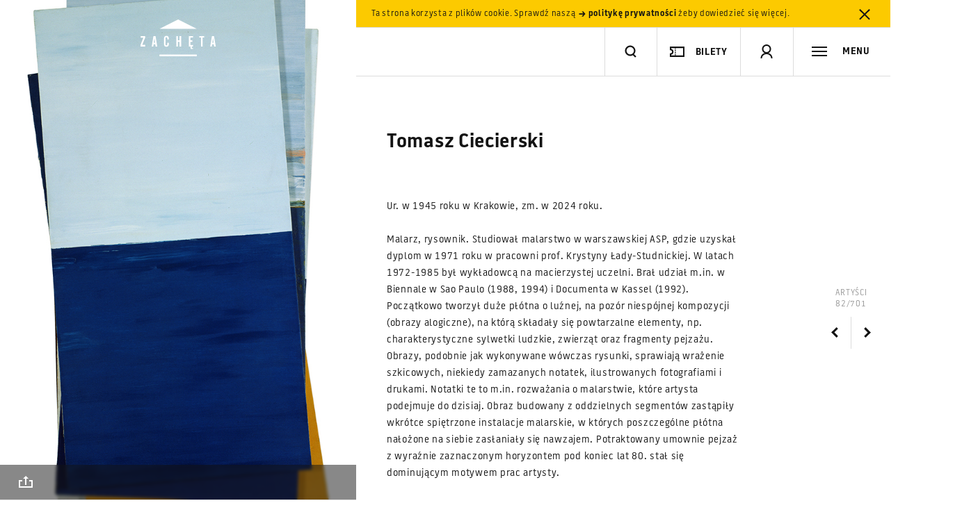

--- FILE ---
content_type: text/html; charset=UTF-8
request_url: https://zacheta.art.pl/pl/kolekcja/artysci/tomasz-ciecierski
body_size: 101291
content:
<!DOCTYPE HTML>
<!--[if lt IE 9]>    <html class="no-js lt-ie9" lang="pl"> <![endif]-->
<!--[if IE 9]>    <html class="no-js lt-ie10" lang="pl"> <![endif]-->
<!--[if gt IE 9]><!--> <html class="no-js" lang="pl"> <!--<![endif]-->

<head>
    <meta charset="utf-8">
    <!--[if IE]><meta http-equiv='X-UA-Compatible' content='IE=edge,chrome=1'><![endif]-->
    <meta name="viewport" content="width=device-width, minimum-scale=1, maximum-scale=1, minimal-ui">

    <title>Tomasz Ciecierski - Zachęta Narodowa Galeria Sztuki</title>
    <meta name="description" content="Tomasz Ciecierski">
    <meta property="fb:app_id" content="984638061557890" />
    <meta property="og:description" content="Tomasz Ciecierski">
    <meta property="og:title" content="Tomasz Ciecierski - Zachęta Narodowa Galeria Sztuki">
    <meta property="og:image" content="http://zacheta.art.pl/public/upload/works/medium/55ed696cb2095.jpg">
    <meta property="og:image:width" content="438" />
    <meta property="og:image:height" content="780" />
    <meta name="author" content="Huncwot.com">

    <script type="text/javascript">
        WebFontConfig = {
            custom: { families: ['Battersea']},
            active: function(){
                if( typeof(Site) !== "undefined" ) {
                  Site.onResize();
                }
            }
        };
        (function() {
          var wf = document.createElement('script');
          wf.src = ('https:' == document.location.protocol ? 'https' : 'http') +
          '://ajax.googleapis.com/ajax/libs/webfont/1/webfont.js';
          wf.type = 'text/javascript';
          wf.async = 'true';
          var s = document.getElementsByTagName('script')[0];
          s.parentNode.insertBefore(wf, s);
        })();
    </script>

    <link rel="stylesheet" href="/public/frontend/css/style.css?v=1.0.91">

    <link rel="icon" href="/favicon.png">
    <link rel="apple-touch-icon-precomposed" sizes="180x180" href="/public/frontend/images/icon-180.png">
    <link rel="apple-touch-icon-precomposed" sizes="152x152" href="/public/frontend/images/icon-152.png">
    <link rel="apple-touch-icon-precomposed" sizes="144x144" href="/public/frontend/images/icon-144.png">
    <link rel="apple-touch-icon-precomposed" sizes="72x72" href="/public/frontend/images/icon-72.png">

    <script src='https://www.google.com/recaptcha/api.js?onload=createRecaptcha&amp;render=explicit' async defer></script>

<!-- Google tag (gtag.js) -->
<script async src="https://www.googletagmanager.com/gtag/js?id=G-FSK9RR1WL6"></script>
<script>
  window.dataLayer = window.dataLayer || [];
  function gtag(){dataLayer.push(arguments);}
  gtag('js', new Date());

  gtag('config', 'G-FSK9RR1WL6');
</script>

<!-- Google Tag Manager -->
<script>(function(w,d,s,l,i){w[l]=w[l]||[];w[l].push({'gtm.start':
new Date().getTime(),event:'gtm.js'});var f=d.getElementsByTagName(s)[0],
j=d.createElement(s),dl=l!='dataLayer'?'&l='+l:'';j.async=true;j.src=
'https://www.googletagmanager.com/gtm.js?id='+i+dl;f.parentNode.insertBefore(j,f);
})(window,document,'script','dataLayer','GTM-TV972VV');</script>
<!-- End Google Tag Manager -->

<!-- Google tag (gtag.js) -->
<script async src="https://www.googletagmanager.com/gtag/js?id=GT-MJBXQ5X6"></script>
<script>
  window.dataLayer = window.dataLayer || [];
  function gtag(){dataLayer.push(arguments);}
  gtag('js', new Date());

  gtag('config', 'GT-MJBXQ5X6');
</script>



<!-- Facebook Pixel Code -->
<script>
!function(f,b,e,v,n,t,s)
{if(f.fbq)return;n=f.fbq=function(){n.callMethod?
n.callMethod.apply(n,arguments):n.queue.push(arguments)};
if(!f._fbq)f._fbq=n;n.push=n;n.loaded=!0;n.version='2.0';
n.queue=[];t=b.createElement(e);t.async=!0;
t.src=v;s=b.getElementsByTagName(e)[0];
s.parentNode.insertBefore(t,s)}(window,document,'script',
'https://connect.facebook.net/en_US/fbevents.js');
fbq('init', '700563224105176');
fbq('track', 'PageView');
</script>
<noscript>
<img height="1" width="1"
src="https://www.facebook.com/tr?id=700563224105176&ev=PageView
&noscript=1"/>
</noscript>
<!-- End Facebook Pixel Code -->

</head>

<body >
    <!--[if lt IE 9]><script type="text/javascript">window.location = "/ie8_PL.html";</script><![endif]-->

<!-- Google Tag Manager (noscript) -->
<noscript><iframe src="https://www.googletagmanager.com/ns.html?id=GTM-TV972VV"
height="0" width="0" style="display:none;visibility:hidden"></iframe></noscript>



<!-- End Google Tag Manager (noscript) -->

    <script>
        window.fbAsyncInit = function() {
            FB.init({
                appId: '984638061557890',
                status: true,
                cookie: true,
                xfbml: true,
                oauth: true,
                version: 'v2.5'
            });
        };

        (function(d, s, id){
         var js, fjs = d.getElementsByTagName(s)[0];
         if (d.getElementById(id)) {return;}
         js = d.createElement(s); js.id = id;
         js.src = "//connect.facebook.net/en_US/sdk.js";
         fjs.parentNode.insertBefore(js, fjs);
       }(document, 'script', 'facebook-jssdk'));
        </script>


    <header class="header" id="header">
                <div class="cookies" id="cookies">
            <div class="leftside"></div><!--
         --><div class="rightside">
                <div class="cookies-inner">Ta strona korzysta z plików cookie. Sprawdź naszą <a href="/pl/polityka-prywatnosci"><svg class="icon-small-arrow-bold-right"  xmlns="http://www.w3.org/2000/svg" width="13" height="22" viewBox="-5 22 13 22" enable-background="new -5 22 13 22"><path fill="#141414" d="M6.5 33l-3.1 3.7h-2.2l2.4-2.8h-6.1v-1.7h6.2l-2.4-2.8h2.2l3 3.6z"/></svg> politykę prywatności</a> żeby dowiedzieć się więcej. <a href="#"  data-api='{"action": "cookie-alert", "callback": ""}' class="close close-cookies"><svg class="icon-close"  xmlns="http://www.w3.org/2000/svg" width="36" height="36" viewBox="0 0 36 36"><polygon fill="#131313" points="24.4,26.6 25.8,25.2 19.4,18.8 25.8,12.5 24.4,11.1 18,17.4 11.6,11.1 10.2,12.5 16.6,18.8 10.2,25.2 11.6,26.6 18,20.2"/></svg></a></div>
            </div>
        </div>
                <div class="leftside">
            <div class="header-tint"></div>
            <div class="header-logo">
                <h1>
                    <a href="/pl" id="logo" title="Strona główna">
                        <svg class="svg-logo" version="1.1" xmlns="http://www.w3.org/2000/svg" xmlns:xlink="http://www.w3.org/1999/xlink" x="0px" y="0px" width="112px" height="54px" viewBox="0 0 112 54" xml:space="preserve">
                            <title>Strona główna</title>
                            <polygon fill="black" points="29.2,53 82.9,53 82.9,50.6 29.2,50.6 29.2,53 "/>
                            <polygon fill="black" points="29.3,13.4 56.1,0 82.9,13.4 29.3,13.4 "/>
                            <polygon fill="black" points="2.3,26.2 6.1,26.2 2,36.6 2,38.9 8.7,38.9 8.7,36.6 4.5,36.6 8.7,26.1 8.7,23.9 2.3,23.9 "/>
                            <path fill="black" d="M20.6,23.9l-2.5,15h2.3l0.5-3.2h2.3l0.5,3.2h2.4l-2.5-15H20.6z M21.2,33.5l0.8-6.3h0.1l0.8,6.3H21.2z"/>
                            <path fill="black" d="M39.4,23.6c-1.1,0-2,0.3-2.7,1c-0.6,0.7-1,1.6-1,2.8v7.7c0,1.4,0.3,2.4,0.9,3.1c0.6,0.7,1.5,1.1,2.7,1.1
                                c1.1,0,2-0.4,2.6-1.1c0.6-0.7,0.9-1.7,0.9-3v-1.6h-2.4v2c0,0.5-0.1,0.9-0.3,1.2c-0.2,0.3-0.5,0.4-0.9,0.4c-0.4,0-0.7-0.1-0.9-0.4 c-0.2-0.3-0.3-0.7-0.3-1.2v-8.4c0-0.5,0.1-0.9,0.3-1.2c0.2-0.3,0.5-0.4,0.9-0.4c0.4,0,0.7,0.1,0.9,0.4c0.2,0.3,0.3,0.6,0.3,1.2v1.6 h2.4v-1.4c0-1.2-0.3-2.1-0.9-2.8C41.3,23.9,40.4,23.6,39.4,23.6z"/>
                            <polygon fill="black" points="58.1,30 55.7,30 55.7,23.9 53.5,23.9 53.5,38.9 55.7,38.9 55.7,32.2 58.1,32.2 58.1,38.9 60.4,38.9 60.4,23.9 58.1,23.9 "/>
                            <path fill="black" d="M71.4,38.9h2.9c-0.1,0.1-0.1,0.2-0.2,0.4c-0.2,0.4-0.3,0.9-0.3,1.3c0,0.7,0.2,1.2,0.5,1.5c0.3,0.3,0.9,0.5,1.6,0.5h0.7v0
                                c0,0,0,0,0.1,0h0.7v-1.4h-0.7c-0.4,0-0.7-0.1-0.8-0.2c-0.2-0.2-0.2-0.4-0.2-0.8c0-0.4,0.1-0.8,0.3-1.2h1.5v-2.3h-3.7v-4.5h2.7V30 h-2.7v-3.9h3.7v-2.2h-6V38.9z"/>
                            <polygon fill="black" points="86.5,26.1 88.9,26.1 88.9,38.9 91.2,38.9 91.2,26.1 93.6,26.1 93.6,23.9 86.5,23.9 "/>
                            <path fill="black" d="M107.7,23.9h-3l-2.5,15h2.3l0.5-3.2h2.3l0.5,3.2h2.4L107.7,23.9z M105.3,33.5l0.8-6.3h0.1l0.8,6.3H105.3z"/>
                        </svg>
                                            </a>
                </h1>
            </div>
        </div><!--
     --><div class="rightside">
            <div class="header-main">
                <div class="header-search header-item fit-search" id="search-wrap">
                    <form action="/pl/szukaj/">
                        <input type="search" id="search-input" name="q" autocomplete="off"/>
                    </form>
                    <div class="header-search-inner">
                        <div class="header-divider"></div>
                        <a href="#search" class="toggle-search" title="szukaj"><svg class="icon-search"  xmlns="http://www.w3.org/2000/svg" width="22" height="22" viewBox="-18 20 22 22" enable-background="new -18 20 22 22"><title>Szukaj</title><path fill="#141414" d="M-8 37.5c-4.1 0-7.5-3.4-7.5-7.5s3.4-7.5 7.5-7.5 7.5 3.4 7.5 7.5c0 4-3.4 7.5-7.5 7.5zm0-12.8c-3 0-5.3 2.4-5.3 5.3s2.4 5.3 5.3 5.3 5.3-2.3 5.3-5.3-2.4-5.3-5.3-5.3z"/><line stroke="#141414" stroke-width="2.2" stroke-miterlimit="10" x1="-3.7" y1="35.4" x2="1.6" y2="40.6" fill="none"/></svg></a>
                        <button type="reset" class="clear-search close"><svg class="icon-close"  xmlns="http://www.w3.org/2000/svg" width="36" height="36" viewBox="0 0 36 36"><polygon fill="#131313" points="24.4,26.6 25.8,25.2 19.4,18.8 25.8,12.5 24.4,11.1 18,17.4 11.6,11.1 10.2,12.5 16.6,18.8 10.2,25.2 11.6,26.6 18,20.2"/></svg></button>
                    </div>
                </div><!--
             --><div class="search-live-results fit-search invert" id="search-live-results">
                    <ul id="search-live-list"></ul>
                    <a href="#" class="all-results"><svg class="icon-arrow-right"  xmlns="http://www.w3.org/2000/svg" width="36" height="11" viewBox="0 0 36 11"><rect x="1" y="5" fill="#131313" width="33" height="1"/><polygon fill="#131313" points="35.2,5.4 35.2,5.4 35.2,5.4 34.5,4.7 34.5,4.7 32.6,2.8 30.3,0.5 29.6,1.2 33.8,5.4 29.5,9.6 30.2,10.3 32.3,8.2 34.5,6.1 34.5,6.1"/></svg> Zobacz wszystkie wyniki (<span class="search-live-count"></span>)</a>
                    <p id="search-live-empty" class="no-results">Brak wyników. Wpisz ponownie zapytanie.</p>
                </div><div class="header-buy header-item">
                    <div class="header-divider"></div><button class="button-buy button-header"><svg class="icon-ticket"  version="1.1" xmlns="http://www.w3.org/2000/svg" xmlns:xlink="http://www.w3.org/1999/xlink" x="0px" y="0px" viewBox="0 0 20 14" enable-background="new 0 0 20 14" xml:space="preserve">
    <path fill="none" stroke="#141414" stroke-width="2" d="M19,1v12H1v-3l0,0h0.2C1.9,10,2.5,9.7,3,9.3l0.1-0.1C3.7,8.6,4,7.8,4,7
	S3.7,5.4,3.1,4.9C2.6,4.3,1.8,4,1,4l0,0V1H19z" />
    <line fill="none" stroke="#141414" stroke-linecap="square" stroke-dasharray="1,2" x1="7.5" y1="1.5" x2="7.5" y2="13.5" />
</svg><p>bilety</p></button>
                 </div><!--
             --><div class="header-profile header-item phone-hide"><div class="header-divider"></div><a href="#signup" class="toggle-signup"><svg class="icon-user"  xmlns="http://www.w3.org/2000/svg" width="22" height="26" viewBox="-6 6 22 26" enable-background="new -6 6 22 26"><path fill="#141414" d="M5 22c-3.6 0-6.5-2.9-6.5-6.5s2.9-6.5 6.5-6.5 6.5 2.9 6.5 6.5-2.9 6.5-6.5 6.5zm0-11c-2.5 0-4.5 2-4.5 4.5s2 4.5 4.5 4.5 4.5-2 4.5-4.5-2-4.5-4.5-4.5z"/><path fill="#141414" d="M13.5 29h-2c0-4.1-3.3-6-6.5-6s-6.5 1.9-6.5 6h-2c0-4.7 3.5-8 8.5-8s8.5 3.3 8.5 8z"/></svg><svg class="icon-close"  xmlns="http://www.w3.org/2000/svg" width="36" height="36" viewBox="0 0 36 36"><polygon fill="#131313" points="24.4,26.6 25.8,25.2 19.4,18.8 25.8,12.5 24.4,11.1 18,17.4 11.6,11.1 10.2,12.5 16.6,18.8 10.2,25.2 11.6,26.6 18,20.2"/></svg></a></div><!--
--><div class="header-basket  header-item phone-hide"><div class="header-divider"></div><a href="/pl/e-sklep/koszyk"><svg class="icon-basket"  xmlns="http://www.w3.org/2000/svg" width="22" height="22" viewBox="0 0 22 22"><path fill="#141414" d="M17.8 20h-13.6l-3.5-13h20.6l-3.5 13zm-12-2h10.5l2.5-9h-15.5l2.5 9z"/><polygon fill="#141414" points="7.1,1.5 5.6,4.5 4.1,7.5 5.9,8.4 7.4,5.4 8.9,2.4"/><polygon fill="#141414" points="14.9,1.5 13.1,2.4 14.8,5.7 16.1,8.4 17.9,7.5"/><rect x="10" y="10" width="2" height="6" fill="none"/><rect x="8" y="12" width="6" height="2" fill="none"/></svg><q class="basket-count">0</q></a></div><!--
             --><div class="header-toggle-nav header-item"><div class="header-divider"></div><a href="#menu" class="toggle-nav"><svg class="icon-menu"  xmlns="http://www.w3.org/2000/svg" width="22" height="22" viewBox="0 0 22 22"><rect y="4" fill="#141414" width="22" height="2"/><rect y="10" fill="#141414" width="22" height="2"/><rect y="16" fill="#141414" width="22" height="2"/></svg><span class="label">MENU</span></a></div>
            </div>
        </div>
</header>
    <div class="navigation invert" id="menu">


        <a class="language toggle-label" href="/en/kolekcja/artysci/tomasz-ciecierski?setlang=1" data-history="false">
        <span>Change language: <strong>English</strong>
        </span>
    </a>


    <div class="navigation-header phone-only">

                        <a href="#signup" class="toggle-signup"><svg class="icon-user"  xmlns="http://www.w3.org/2000/svg" width="22" height="26" viewBox="-6 6 22 26" enable-background="new -6 6 22 26"><path fill="#141414" d="M5 22c-3.6 0-6.5-2.9-6.5-6.5s2.9-6.5 6.5-6.5 6.5 2.9 6.5 6.5-2.9 6.5-6.5 6.5zm0-11c-2.5 0-4.5 2-4.5 4.5s2 4.5 4.5 4.5 4.5-2 4.5-4.5-2-4.5-4.5-4.5z"/><path fill="#141414" d="M13.5 29h-2c0-4.1-3.3-6-6.5-6s-6.5 1.9-6.5 6h-2c0-4.7 3.5-8 8.5-8s8.5 3.3 8.5 8z"/></svg></a>
        
                
                <a href="#menu" class="toggle-nav"><svg class="icon-close"  xmlns="http://www.w3.org/2000/svg" width="36" height="36" viewBox="0 0 36 36"><polygon fill="#131313" points="24.4,26.6 25.8,25.2 19.4,18.8 25.8,12.5 24.4,11.1 18,17.4 11.6,11.1 10.2,12.5 16.6,18.8 10.2,25.2 11.6,26.6 18,20.2"/></svg></a>
    </div>


        


    <div class="navigation-inner">

                <nav>
            
                            <ul>                                <li><a href="/pl/wizyta">Wizyta</a></li>
                                                                                            <li><a href="/pl/wystawy">Wystawy</a></li>
                                                                                            <li><a href="/pl/kalendarz">Kalendarz</a></li>
                                                                                            <li><a href="/pl/edukacja">Edukacja</a></li>
                                                                            </ul>                                            <ul>                                <li><a href="/pl/kolekcja">Kolekcja</a></li>
                                                                                            <li><a href="/pl/mediateka-i-publikacje">Mediateka i&nbsp;publikacje</a></li>
                                                                                            <li><a href="/pl/dokumentacja-i-biblioteka">Dokumentacja i&nbsp;biblioteka</a></li>
                                                                            </ul>                                            <ul>                                <li><a href="/pl/biennale">Biennale w&nbsp;Wenecji</a></li>
                                                                            </ul>                                            <ul>                                <li><a href="/pl/e-sklep">E-księgarnia</a></li>
                                                                                            <li><a href="/pl/o-nas">O nas</a></li>
                                                                                            <li><a href="/pl/prasa">Prasa</a></li>
                                                                                            <li><a href="/pl/popc">Otwarta Zachęta</a></li>
                                                                                            <li><a href="/pl/sygnalisci">Sygnaliści</a></li>
                                                                                            <li><a href="/pl/rodo">RODO</a></li>
                                                        </ul>
        
            <div class="phone-only">
                    <ul class="nav-secondary">
                                            <li><a href="/pl/kontakt">Kontakt</a></li>
                                            <li><a href="/pl/aktualnosci">Aktualności</a></li>
                                            <li><a href="/pl/komunikaty">Komunikaty</a></li>
                                            <li><a href="/pl/partnerzy">Partnerzy</a></li>
                                            <li><a href="/pl/prasa">Prasa</a></li>
                                            <li><a href="/pl/dla-firm">Dla firm</a></li>
                                            <li><a href="/pl/polityka-prywatnosci">Polityka prywatności</a></li>
                                            <li><a href="/pl/deklaracja-dostepnosci">Deklaracja dostępności</a></li>
                                        </ul>
                    <ul class="nav-links">
                        <li>
                            <a href="http://bip.zacheta.art.pl" target="_blank"><svg class="icon-bip-invert"  xmlns="http://www.w3.org/2000/svg" width="23" height="26.2" viewBox="0 0 23 26.2"><g fill="#DCDCDC"><path d="M12.5 7.1c.6 0 1-.5 1-1s-.4-1-1-1c-.5 0-1 .5-1 1s.5 1 1 1zM18.9 7.1c.5 0 1-.5 1-1s-.5-1-1-1c-.6 0-1.1.5-1 1 0 .5.5 1 1 1zM0 0v21h18l5 5.2v-26.2h-23zm17 6.2c0-.8.6-1.5 1.3-1.8.8-.2 1.6 0 2.1.7s.5 1.6 0 2.2c-.5.7-1.3.9-2.1.7-.2-.1-.3-.1-.3-.1v.9s-.2.5-.6.5c-.3 0-.4-.2-.4-.5v-2.6zm-.7 1.7c-.1.2-.4.3-.6.1-.5-.2-.7-.7-.7-1.1v-2.2c0-.3.2-.4.4-.4.3 0 .4.2.5.4v1.9000000000000001c0 .3.1.5.3.7.3.2.2.4.1.6zm-.9-5.1c.3 0 .5.2.5.5s-.2.5-.5.5-.5-.2-.5-.5.2-.5.5-.5zm-4.7.5c0-.3.4-.5.7-.5.3 0 .6.2.6.5v1s.8-.1 1.2-.1c1 .2 1.5 1.1 1.4 2.1-.1.9-1 1.6-2 1.6s-1.8-.7-1.9-1.7c-.1-1 0-1.9 0-2.9zm11.3 20.2l-3.5-3.5h-17.5v-10h21v13.5z"/></g></svg></a>
                        </li>
                        <li>
                            <div class="nav-link-fund"><svg class="icon-fund-invert"  viewBox="0 0 90 42" version="1.1" xmlns="http://www.w3.org/2000/svg" xmlns:xlink="http://www.w3.org/1999/xlink">
    <title>Group Copy</title>
    <g id="Page-1" stroke="none" stroke-width="1" fill-rule="evenodd">
        <g id="Artboard" transform="translate(-146.000000, -105.000000)" fill="#FFFFFE">
            <g id="Group-Copy" transform="translate(146.300000, 105.621000)">
                <polyline id="Fill-453" points="30.607522 15.3344505 30.607522 7.6697033 35.4440773 7.6697033 35.4440773 8.8532967 31.9977504 8.8532967 31.9977504 10.8109341 35.0571529 10.8109341 35.0571529 11.9945275 31.9977504 11.9945275 31.9977504 15.3344505 30.607522 15.3344505"></polyline>
                <path d="M41.0544815,15.0361868 C40.7980316,15.1024176 40.4650967,15.1704505 40.0511775,15.2407363 C39.6372583,15.3105714 39.1873462,15.3457143 38.6924429,15.3457143 C38.2290334,15.3457143 37.842109,15.2794835 37.5271705,15.1465714 C37.212232,15.0136593 36.9647803,14.8298352 36.7758172,14.5937473 C36.5868541,14.3576593 36.4518805,14.0756154 36.3708963,13.7476154 C36.2899121,13.4196154 36.24942,13.0600769 36.24942,12.669 L36.24942,9.4281978 L37.5901582,9.4281978 L37.5901582,12.459044 C37.5901582,13.0780989 37.6801406,13.5205385 37.8601054,13.7863626 C38.0400703,14.0517363 38.3550088,14.1841978 38.8049209,14.1841978 C38.9668893,14.1841978 39.1378559,14.176989 39.3178207,14.1621209 C39.4977856,14.1472527 39.6327592,14.1287802 39.7182425,14.1071538 L39.7182425,9.4281978 L41.0544815,9.4281978 L41.0544815,15.0361868" id="Fill-454"></path>
                <path d="M42.6921617,9.73817582 C42.9486116,9.66473626 43.2815466,9.59445055 43.6954657,9.52821978 C44.1093849,9.46153846 44.5637961,9.4281978 45.0631986,9.4281978 C45.5356063,9.4281978 45.931529,9.49307692 46.2464675,9.62193407 C46.561406,9.75124176 46.8178559,9.93191209 47.0023199,10.1639451 C47.191283,10.395978 47.3217575,10.6766703 47.4027417,11.0046703 C47.4792267,11.3326703 47.5152197,11.6922088 47.5152197,12.0828352 L47.5152197,15.3344505 L46.1789807,15.3344505 L46.1789807,12.2932418 C46.1789807,11.9832637 46.1609842,11.7196923 46.1204921,11.5020769 C46.08,11.2849121 46.0125132,11.1078462 45.9225308,10.9713297 C45.8280492,10.8348132 45.7020738,10.7356923 45.5446046,10.6726154 C45.3871353,10.609989 45.1936731,10.5789011 44.9642179,10.5789011 C44.7977504,10.5789011 44.6177856,10.5897143 44.4333216,10.6117912 C44.2533568,10.6338681 44.113884,10.6523407 44.0284007,10.6672088 L44.0284007,15.3344505 L42.6921617,15.3344505 L42.6921617,9.73817582" id="Fill-455"></path>
                <path d="M50.1337083,12.2932418 C50.1337083,12.883011 50.273181,13.3457253 50.5521265,13.6809341 C50.8355712,14.0165934 51.2224956,14.1841978 51.7128998,14.1841978 C51.9288576,14.1841978 52.1088225,14.1751868 52.2617926,14.1567143 C52.4102636,14.1382418 52.536239,14.117967 52.6307206,14.0958901 L52.6307206,10.7775934 C52.5137434,10.6969451 52.3562742,10.6212527 52.1583128,10.550967 C51.9648506,10.4811319 51.757891,10.445989 51.5374341,10.445989 C51.051529,10.445989 50.6960984,10.6117912 50.4711424,10.9438462 C50.2461863,11.2754505 50.1337083,11.7250989 50.1337083,12.2932418 Z M53.9669596,15.0249231 C53.7015114,15.106022 53.3685764,15.1794615 52.9681547,15.2461429 C52.5677329,15.3123736 52.1448155,15.3457143 51.7039016,15.3457143 C51.2449912,15.3457143 50.8355712,15.2754286 50.4756415,15.1353077 C50.1157118,14.9956374 49.8097715,14.7942418 49.5533216,14.5324725 C49.3013708,14.2711538 49.1034095,13.953967 48.9684359,13.5818132 C48.8334622,13.2092088 48.7659754,12.7906484 48.7659754,12.3261319 C48.7659754,11.8692747 48.8199649,11.4543187 48.936942,11.0821648 C49.04942,10.7095604 49.2158875,10.3905714 49.4363445,10.1251978 C49.6613005,9.85982418 49.9267487,9.65527473 50.2461863,9.51154945 C50.5611248,9.36782418 50.9255536,9.29573626 51.3394728,9.29573626 C51.6184183,9.29573626 51.8658699,9.32907692 52.0773286,9.39530769 C52.2932865,9.46153846 52.4777504,9.53542857 52.6307206,9.61652747 L52.6307206,7.89092308 L53.9669596,7.6697033 L53.9669596,15.0249231 L53.9669596,15.0249231 Z" id="Fill-456"></path>
                <path d="M60.3377153,15.0361868 C60.0812654,15.1024176 59.7483304,15.1704505 59.3344112,15.2407363 C58.9204921,15.3105714 58.47058,15.3457143 57.9756766,15.3457143 C57.5122671,15.3457143 57.1253427,15.2794835 56.8104042,15.1465714 C56.4954657,15.0136593 56.2480141,14.8298352 56.059051,14.5937473 C55.8700879,14.3576593 55.7351142,14.0756154 55.6541301,13.7476154 C55.5731459,13.4196154 55.5326538,13.0600769 55.5326538,12.669 L55.5326538,9.4281978 L56.8688928,9.4281978 L56.8688928,12.459044 C56.8688928,13.0780989 56.9588752,13.5205385 57.1433392,13.7863626 C57.323304,14.0517363 57.6382425,14.1841978 58.0836555,14.1841978 C58.250123,14.1841978 58.4210896,14.176989 58.6010545,14.1621209 C58.7810193,14.1472527 58.915993,14.1287802 59.0014763,14.1071538 L59.0014763,9.4281978 L60.3377153,9.4281978 L60.3377153,15.0361868" id="Fill-457"></path>
                <path d="M63.4196134,14.2396154 C63.7750439,14.2396154 64.0314938,14.1972637 64.1934622,14.1125604 C64.3554306,14.0278571 64.4364148,13.8823297 64.4364148,13.6755275 C64.4364148,13.484044 64.3509315,13.3254505 64.1754657,13.1997473 C64.0044991,13.0749451 63.7165554,12.9384286 63.3206327,12.7906484 C63.0776801,12.7023407 62.8572232,12.6081758 62.6547627,12.5086044 C62.4523023,12.409033 62.2768366,12.2932418 62.1283656,12.1603297 C61.9798946,12.0274176 61.8629174,11.867022 61.7819332,11.6791429 C61.6964499,11.4912637 61.6514587,11.261033 61.6514587,10.988 C61.6514587,10.4572527 61.84942,10.0386923 62.2408436,9.73276923 C62.627768,9.42684615 63.1586643,9.27365934 63.8290334,9.27365934 C64.1664675,9.27365934 64.4904042,9.3051978 64.8008436,9.36782418 C65.111283,9.43045055 65.3407381,9.49127473 65.4982074,9.5502967 L65.2552548,10.6338681 C65.1067838,10.5676374 64.9178207,10.5068132 64.6883656,10.4513956 C64.4634095,10.395978 64.1979613,10.3684945 63.8965202,10.3684945 C63.6220738,10.3684945 63.4016169,10.4149011 63.2306503,10.5068132 C63.0641828,10.5991758 62.9786995,10.7410989 62.9786995,10.9325824 C62.9786995,11.0285495 62.996696,11.1132527 63.0281898,11.1871429 C63.0596837,11.261033 63.1181722,11.3290659 63.1991564,11.3916923 C63.2801406,11.4543187 63.3881195,11.5169451 63.518594,11.5795714 C63.6535677,11.6421978 63.815536,11.7066264 64.0044991,11.7733077 C64.3239367,11.8913516 64.5893849,12.0071429 64.8143409,12.1215824 C65.0347979,12.236022 65.2147627,12.3648791 65.3587346,12.5086044 C65.5027065,12.6523297 65.6061863,12.8167802 65.6736731,13.0010549 C65.7411599,13.1853297 65.7726538,13.4065495 65.7726538,13.6647143 C65.7726538,14.2175385 65.5701933,14.6360989 65.1607733,14.9199451 C64.7513533,15.2037912 64.1664675,15.3457143 63.4106151,15.3457143 C62.9022144,15.3457143 62.4927944,15.3033626 62.182355,15.2182088 C61.8719156,15.1335055 61.6559578,15.0654725 61.5299824,15.0136593 L61.7639367,13.8967473 C61.9618981,13.9778462 62.2003515,14.0553407 62.4747979,14.1287802 C62.7537434,14.2026703 63.0686819,14.2396154 63.4196134,14.2396154" id="Fill-458"></path>
                <path d="M70.9961336,10.4901429 C70.8476626,10.6451319 70.6542004,10.8627473 70.4157469,11.1425385 C70.1772935,11.4232308 69.9208436,11.7345604 69.6508963,12.0774286 C69.3764499,12.4202967 69.1020035,12.778033 68.8275571,13.1501868 C68.5486116,13.5227912 68.3011599,13.8782747 68.080703,14.2175385 L71.0636204,14.2175385 L71.0636204,15.3344505 L66.4700176,15.3344505 L66.4700176,14.504989 C66.6319859,14.2103297 66.8344464,13.8895385 67.0773989,13.5430659 C67.3203515,13.1965934 67.5678032,12.8478681 67.8287522,12.4977912 C68.0852021,12.1472637 68.341652,11.8138571 68.5936028,11.4966703 C68.8500527,11.1799341 69.0750088,10.9032967 69.2729701,10.6672088 L66.6139895,10.6672088 L66.6139895,9.5502967 L70.9961336,9.5502967 L70.9961336,10.4901429" id="Fill-459"></path>
                <path d="M75.6032337,11.739967 C75.6032337,11.5556923 75.576239,11.3804286 75.5267487,11.2146264 C75.4727592,11.0488242 75.3962742,10.9050989 75.2972935,10.7834505 C75.1983128,10.6618022 75.0768366,10.5658352 74.9328647,10.4955495 C74.7888928,10.4257143 74.6179262,10.3905714 74.4199649,10.3905714 C74.2130053,10.3905714 74.0330404,10.4293187 73.8800703,10.5068132 C73.7226011,10.5843077 73.5921265,10.6856813 73.4886467,10.8109341 C73.3806678,10.9361868 73.2996837,11.0803626 73.236696,11.2421099 C73.1782074,11.4047582 73.1377153,11.5705604 73.1197188,11.739967 L75.6032337,11.739967 Z M71.7249912,12.3373956 C71.7249912,11.8282747 71.8014763,11.3826813 71.9544464,10.9988132 C72.1029174,10.6158462 72.3053779,10.2968571 72.5528295,10.0422967 C72.8047803,9.78773626 73.0927241,9.59625275 73.4166608,9.46694505 C73.7405975,9.33808791 74.0690334,9.27365934 74.4109666,9.27365934 C75.202812,9.27365934 75.8236907,9.52056044 76.2691037,10.0148132 C76.7145167,10.5086154 76.9394728,11.2461648 76.9394728,12.2265604 C76.9394728,12.3004505 76.9349736,12.3833516 76.9349736,12.4757143 C76.9304745,12.5680769 76.9259754,12.650978 76.9169772,12.7244176 L73.1062214,12.7244176 C73.1422144,13.1889341 73.3086819,13.5484725 73.5966257,13.8025824 C73.8890685,14.0571429 74.3119859,14.1841978 74.8608787,14.1841978 C75.1848155,14.1841978 75.4817575,14.1549121 75.7517047,14.0958901 C76.021652,14.0368681 76.2331107,13.9742418 76.3860808,13.908011 L76.5615466,15.0028462 C76.4895606,15.0397912 76.3860808,15.0785385 76.2601054,15.1190879 C76.1296309,15.1596374 75.9856591,15.1965824 75.8191916,15.2294725 C75.6527241,15.2628132 75.4727592,15.2902967 75.2837961,15.3123736 C75.0903339,15.3344505 74.8968717,15.3457143 74.6944112,15.3457143 C74.1905097,15.3457143 73.7450967,15.270022 73.3716696,15.1190879 C72.9937434,14.9677033 72.6878032,14.7577473 72.4448506,14.4883187 C72.2018981,14.2193407 72.0219332,13.9021538 71.9004569,13.5372088 C71.7834798,13.1722637 71.7249912,12.7726264 71.7249912,12.3373956 L71.7249912,12.3373956 Z" id="Fill-460"></path>
                <polyline id="Fill-461" points="30.607522 25.5515604 30.607522 17.8872637 35.5205624 17.8872637 35.5205624 19.0704066 31.9977504 19.0704066 31.9977504 20.9618132 35.1381371 20.9618132 35.1381371 22.1233297 31.9977504 22.1233297 31.9977504 24.3684176 35.7860105 24.3684176 35.7860105 25.5515604 30.607522 25.5515604"></polyline>
                <path d="M41.4953954,25.2532967 C41.2389455,25.3195275 40.9060105,25.388011 40.4920914,25.4578462 C40.0781722,25.5281319 39.6282601,25.5628242 39.1333568,25.5628242 C38.6699473,25.5628242 38.2830228,25.4965934 37.9680844,25.3636813 C37.657645,25.2307692 37.4056942,25.0469451 37.2167311,24.8108571 C37.0322671,24.5747692 36.8972935,24.2927253 36.8163093,23.9647253 C36.7353251,23.6367253 36.694833,23.2771868 36.694833,22.8861099 L36.694833,19.6457582 L38.0310721,19.6457582 L38.0310721,22.6761538 C38.0310721,23.2956593 38.1210545,23.7380989 38.3010193,24.0034725 C38.4809842,24.2688462 38.7959227,24.4013077 39.2458348,24.4013077 C39.4078032,24.4013077 39.5787698,24.3940989 39.7587346,24.3792308 C39.9386995,24.3648132 40.0736731,24.3463407 40.1591564,24.3242637 L40.1591564,19.6457582 L41.4953954,19.6457582 L41.4953954,25.2532967" id="Fill-462"></path>
                <path d="M46.4219332,20.9726264 C46.3139543,20.9361319 46.1609842,20.8973846 45.9630228,20.8568352 C45.7695606,20.8162857 45.5446046,20.796011 45.2836555,20.796011 C45.1396837,20.796011 44.9822144,20.8108791 44.8157469,20.8401648 C44.6492794,20.8694505 44.5368014,20.8951319 44.4693146,20.9176593 L44.4693146,25.5515604 L43.1330756,25.5515604 L43.1330756,20.0435934 C43.3895255,19.9480769 43.7134622,19.8575165 44.1003866,19.7728132 C44.482812,19.6881099 44.9147276,19.6457582 45.3871353,19.6457582 C45.4726186,19.6457582 45.5760984,19.6511648 45.6930756,19.6624286 C45.8100527,19.6732418 45.931529,19.6881099 46.0485062,19.7065824 C46.1654833,19.7250549 46.2779613,19.7471319 46.3904394,19.7728132 C46.4984183,19.7984945 46.5884007,19.8228242 46.6558875,19.8444505 L46.4219332,20.9726264" id="Fill-463"></path>
                <path d="M51.3709666,22.5103516 C51.3709666,21.935 51.2494903,21.4799451 51.0020387,21.1442857 C50.754587,20.8090769 50.4126538,20.641022 49.9672408,20.641022 C49.5263269,20.641022 49.1843937,20.8090769 48.936942,21.1442857 C48.6894903,21.4799451 48.5680141,21.935 48.5680141,22.5103516 C48.5680141,23.0929121 48.6894903,23.5538242 48.936942,23.8926374 C49.1843937,24.2319011 49.5263269,24.4013077 49.9672408,24.4013077 C50.4126538,24.4013077 50.754587,24.2319011 51.0020387,23.8926374 C51.2494903,23.5538242 51.3709666,23.0929121 51.3709666,22.5103516 Z M52.7386995,22.5103516 C52.7386995,22.9676593 52.6757118,23.383967 52.5407381,23.7601758 C52.4102636,24.1359341 52.2213005,24.4567253 51.978348,24.7220989 C51.7353954,24.9874725 51.4429525,25.1942747 51.1010193,25.3416044 C50.7590861,25.4893846 50.3811599,25.5628242 49.9672408,25.5628242 C49.5578207,25.5628242 49.1798946,25.4893846 48.8424605,25.3416044 C48.5050264,25.1942747 48.2125835,24.9874725 47.9696309,24.7220989 C47.7266784,24.4567253 47.5377153,24.1359341 47.4027417,23.7601758 C47.2632689,23.383967 47.1957821,22.9676593 47.1957821,22.5103516 C47.1957821,22.053044 47.2632689,21.6385385 47.4027417,21.2659341 C47.5377153,20.8937802 47.7266784,20.5747912 47.9741301,20.3094176 C48.2215817,20.0435934 48.5140246,19.839044 48.8514587,19.6953187 C49.1933919,19.5515934 49.5623199,19.4795055 49.9672408,19.4795055 C50.3721617,19.4795055 50.7455888,19.5515934 51.087522,19.6953187 C51.4339543,19.839044 51.7263972,20.0435934 51.9693497,20.3094176 C52.2123023,20.5747912 52.4012654,20.8937802 52.536239,21.2659341 C52.6712127,21.6385385 52.7386995,22.053044 52.7386995,22.5103516 L52.7386995,22.5103516 Z" id="Fill-464"></path>
                <path d="M57.8856942,22.686967 C57.8856942,22.089989 57.7507206,21.6254725 57.4852724,21.2934176 C57.2153251,20.9618132 56.7834095,20.796011 56.1850264,20.796011 C56.059051,20.796011 55.9285764,20.8014176 55.7936028,20.8122308 C55.6586292,20.8234945 55.5236555,20.8473736 55.393181,20.8843187 L55.393181,24.1913516 C55.5101582,24.2724505 55.6676274,24.3481429 55.8610896,24.417978 C56.0545518,24.4882637 56.2660105,24.522956 56.4864675,24.522956 C56.9723726,24.522956 57.3278032,24.3571538 57.5482601,24.0255495 C57.7732162,23.6934945 57.8856942,23.2474505 57.8856942,22.686967 Z M59.2579262,22.6648901 C59.2579262,23.1073297 59.1994376,23.5132747 59.0869596,23.8818242 C58.9699824,24.2503736 58.8080141,24.5675604 58.5920562,24.8329341 C58.3805975,25.0983077 58.1151494,25.3046593 57.7912127,25.4524396 C57.471775,25.5997692 57.1118453,25.6732088 56.7069244,25.6732088 C56.432478,25.6732088 56.1805272,25.6403187 55.9555712,25.5740879 C55.726116,25.5074066 55.5371529,25.433967 55.393181,25.3528681 L55.393181,27.597956 L54.056942,27.597956 L54.056942,19.9552857 C54.3268893,19.8818462 54.6643234,19.8115604 55.060246,19.7453297 C55.4561687,19.6786484 55.8790861,19.6457582 56.32,19.6457582 C56.7744112,19.6457582 57.1838313,19.7155934 57.543761,19.8557143 C57.9036907,19.9958352 58.2141301,20.1967802 58.4660808,20.4585495 C58.7225308,20.7203187 58.915993,21.0375055 59.0509666,21.4096593 C59.1904394,21.7822637 59.2579262,22.2003736 59.2579262,22.6648901 L59.2579262,22.6648901 Z" id="Fill-465"></path>
                <path d="M64.1259754,21.9570769 C64.1259754,21.7728022 64.1034798,21.597989 64.0494903,21.4317363 C64,21.2659341 63.9235149,21.1222088 63.8245343,21.0005604 C63.7255536,20.8789121 63.6040773,20.7829451 63.4601054,20.7131099 C63.3161336,20.6428242 63.145167,20.6076813 62.9472056,20.6076813 C62.740246,20.6076813 62.5602812,20.6464286 62.402812,20.7239231 C62.2498418,20.8014176 62.1193673,20.9027912 62.0113884,21.028044 C61.9079086,21.1537473 61.8224253,21.2974725 61.7639367,21.4592198 C61.7054482,21.6218681 61.6649561,21.7876703 61.6424605,21.9570769 L64.1259754,21.9570769 Z M60.252232,22.5545055 C60.252232,22.0458352 60.3242179,21.5997912 60.477188,21.2159231 C60.6301582,20.832956 60.8281195,20.513967 61.0800703,20.2594066 C61.327522,20.0048462 61.6154657,19.8133626 61.9394025,19.6840549 C62.2633392,19.5551978 62.5962742,19.4907692 62.9337083,19.4907692 C63.7300527,19.4907692 64.3509315,19.7381209 64.7963445,20.2319231 C65.2417575,20.7257253 65.4622144,21.4632747 65.4622144,22.4436703 C65.4622144,22.5175604 65.4622144,22.6004615 65.4577153,22.6928242 C65.4532162,22.7851868 65.448717,22.8680879 65.4397188,22.9415275 L61.6334622,22.9415275 C61.6694552,23.406044 61.8314236,23.7655824 62.1238664,24.0201429 C62.4118102,24.2742527 62.8347276,24.4013077 63.3881195,24.4013077 C63.7120562,24.4013077 64.0089982,24.372022 64.2744464,24.313 C64.5443937,24.253978 64.7558524,24.1913516 64.9133216,24.1251209 L65.0887873,25.219956 C65.0168014,25.2569011 64.9133216,25.2956484 64.7828471,25.3361978 C64.6568717,25.3767473 64.5084007,25.4136923 64.3419332,25.4465824 C64.1754657,25.4799231 64,25.5074066 63.8065378,25.5294835 C63.6175747,25.5515604 63.4196134,25.5628242 63.221652,25.5628242 C62.7132513,25.5628242 62.2723374,25.4871319 61.8944112,25.3361978 C61.5209842,25.1848132 61.2105448,24.9748571 60.9675923,24.7054286 C60.7246397,24.4364505 60.5446749,24.1192637 60.4276977,23.7543187 C60.3107206,23.3893736 60.252232,22.9897363 60.252232,22.5545055 L60.252232,22.5545055 Z" id="Fill-466"></path>
                <path d="M68.2921617,18.0751429 C68.2921617,18.3256484 68.2111775,18.5247912 68.0492091,18.6721209 C67.8872408,18.8199011 67.6937786,18.8937912 67.4733216,18.8937912 C67.2438664,18.8937912 67.0504042,18.8199011 66.8884359,18.6721209 C66.7264675,18.5247912 66.6454833,18.3256484 66.6454833,18.0751429 C66.6454833,17.816978 66.7264675,17.6142308 66.8884359,17.4669011 C67.0504042,17.3191209 67.2438664,17.2456813 67.4733216,17.2456813 C67.6937786,17.2456813 67.8872408,17.3191209 68.0492091,17.4669011 C68.2111775,17.6142308 68.2921617,17.816978 68.2921617,18.0751429 Z M66.0695958,27.6087692 C65.9751142,27.6087692 65.8401406,27.5997582 65.669174,27.5812857 C65.4937083,27.5628132 65.3407381,27.5276703 65.2102636,27.4763077 L65.3857293,26.3814725 C65.5476977,26.4328352 65.7456591,26.4585165 65.9706151,26.4585165 C66.2810545,26.4585165 66.4970123,26.3684066 66.6229877,26.1877363 C66.7489631,26.0070659 66.8119508,25.7358352 66.8119508,25.3749451 L66.8119508,19.7674066 L68.1481898,19.7674066 L68.1481898,25.397022 C68.1481898,26.148989 67.968225,26.7054176 67.6127944,27.0672088 C67.2528647,27.4280989 66.7399649,27.6087692 66.0695958,27.6087692 L66.0695958,27.6087692 Z" id="Fill-467"></path>
                <path d="M71.2300879,24.4567253 C71.5810193,24.4567253 71.8419684,24.4143736 72.0039367,24.3296703 C72.1659051,24.244967 72.2468893,24.0994396 72.2468893,23.8926374 C72.2468893,23.7011538 72.1569069,23.5425604 71.9859402,23.4173077 C71.8104745,23.2920549 71.5270299,23.1555385 71.1311072,23.0077582 C70.8881547,22.9194505 70.6631986,22.8252857 70.4607381,22.7257143 C70.2582777,22.6261429 70.082812,22.5103516 69.9343409,22.3774396 C69.7903691,22.244978 69.6733919,22.0845824 69.5879086,21.8962527 C69.5024253,21.7083736 69.4619332,21.4781429 69.4619332,21.2051099 C69.4619332,20.6743626 69.6553954,20.2558022 70.046819,19.9498791 C70.4382425,19.643956 70.9691388,19.4907692 71.6395079,19.4907692 C71.976942,19.4907692 72.3008787,19.5223077 72.6113181,19.5849341 C72.9172583,19.6475604 73.1512127,19.7083846 73.3041828,19.7674066 L73.0612302,20.850978 C72.9127592,20.7847473 72.7282953,20.7239231 72.4988401,20.668956 C72.2693849,20.6130879 72.0039367,20.5856044 71.7024956,20.5856044 C71.4325483,20.5856044 71.2120914,20.632011 71.0411248,20.7239231 C70.8701582,20.8162857 70.789174,20.9582088 70.789174,21.1496923 C70.789174,21.2456593 70.8026714,21.3303626 70.8386643,21.4042527 C70.8701582,21.4781429 70.9286467,21.5461758 71.0096309,21.6088022 C71.0906151,21.6714286 71.1940949,21.7340549 71.3290685,21.7966813 C71.4595431,21.8597582 71.6215114,21.9241868 71.8149736,21.9904176 C72.1299121,22.1084615 72.3998594,22.2247033 72.6203163,22.3386923 C72.8407733,22.4531319 73.0252373,22.581989 73.1692091,22.7257143 C73.3086819,22.8694396 73.4166608,23.0338901 73.4841476,23.2181648 C73.5471353,23.4024396 73.5831283,23.6236593 73.5831283,23.8818242 C73.5831283,24.4346484 73.3761687,24.8532088 72.9667487,25.1370549 C72.5618278,25.4209011 71.976942,25.5628242 71.2165905,25.5628242 C70.7081898,25.5628242 70.3032689,25.5204725 69.9928295,25.4357692 C69.6823902,25.3510659 69.4664323,25.2825824 69.3404569,25.2307692 L69.5744112,24.1138571 C69.7723726,24.1954066 70.0063269,24.2724505 70.2852724,24.3463407 C70.5597188,24.4202308 70.8746573,24.4567253 71.2300879,24.4567253" id="Fill-468"></path>
                <path d="M76.0981371,22.0233077 C76.2691037,21.8466923 76.4490685,21.657011 76.6425308,21.4538132 C76.8314938,21.2510659 77.0204569,21.0483187 77.2049209,20.8455714 C77.3893849,20.6428242 77.5648506,20.4472857 77.726819,20.2594066 C77.8932865,20.0715275 78.0372583,19.9075275 78.1542355,19.7674066 L79.7334271,19.7674066 C79.3644991,20.1805604 78.9775747,20.6076813 78.5681547,21.0501209 C78.1587346,21.4925604 77.7493146,21.9241868 77.3353954,22.3440989 C77.5558524,22.5288242 77.7898067,22.7518462 78.0327592,23.0136154 C78.2757118,23.2753846 78.5096661,23.5538242 78.7391213,23.8484835 C78.9685764,24.1435934 79.1800351,24.4387033 79.3779965,24.7333626 C79.5804569,25.0284725 79.7424253,25.3010549 79.8773989,25.5515604 L78.3297012,25.5515604 C78.1992267,25.3235824 78.0462566,25.0834396 77.8707909,24.8329341 C77.6998243,24.5824286 77.5153603,24.3391319 77.3128998,24.103044 C77.1149385,23.866956 76.912478,23.6439341 76.7055185,23.4335275 C76.4985589,23.2235714 76.3005975,23.0447033 76.0981371,22.8973736 L76.0981371,25.5515604 L74.7618981,25.5515604 L74.7618981,18.108033 L76.0981371,17.8872637 L76.0981371,22.0233077" id="Fill-469"></path>
                <path d="M80.7952197,25.5515604 L82.1314587,25.5515604 L82.1314587,19.7674066 L80.7952197,19.7674066 L80.7952197,25.5515604 Z M82.2709315,18.0751429 C82.2709315,18.3256484 82.1899473,18.5247912 82.0279789,18.6721209 C81.8660105,18.8199011 81.6770475,18.8937912 81.4565905,18.8937912 C81.2271353,18.8937912 81.0336731,18.8199011 80.8717047,18.6721209 C80.7097364,18.5247912 80.6287522,18.3256484 80.6287522,18.0751429 C80.6287522,17.816978 80.7097364,17.6142308 80.8717047,17.4669011 C81.0336731,17.3191209 81.2271353,17.2456813 81.4565905,17.2456813 C81.6770475,17.2456813 81.8660105,17.3191209 82.0279789,17.4669011 C82.1899473,17.6142308 82.2709315,17.816978 82.2709315,18.0751429 L82.2709315,18.0751429 Z" id="Fill-470"></path>
                <path d="M87.3189455,21.9570769 C87.3189455,21.7728022 87.2964499,21.597989 87.2424605,21.4317363 C87.1929701,21.2659341 87.1164851,21.1222088 87.0175044,21.0005604 C86.9185237,20.8789121 86.7970475,20.7829451 86.6530756,20.7131099 C86.5091037,20.6428242 86.3381371,20.6076813 86.1401757,20.6076813 C85.9332162,20.6076813 85.7532513,20.6464286 85.5957821,20.7239231 C85.442812,20.8014176 85.3123374,20.9027912 85.2043585,21.028044 C85.0963796,21.1537473 85.0153954,21.2974725 84.9569069,21.4592198 C84.8984183,21.6218681 84.8579262,21.7876703 84.8354306,21.9570769 L87.3189455,21.9570769 Z M83.4452021,22.5545055 C83.4452021,22.0458352 83.517188,21.5997912 83.6701582,21.2159231 C83.8231283,20.832956 84.0210896,20.513967 84.2730404,20.2594066 C84.5204921,20.0048462 84.8084359,19.8133626 85.1323726,19.6840549 C85.4563093,19.5551978 85.7892443,19.4907692 86.1266784,19.4907692 C86.9230228,19.4907692 87.5439016,19.7381209 87.9893146,20.2319231 C88.4347276,20.7257253 88.6551845,21.4632747 88.6551845,22.4436703 C88.6551845,22.5175604 88.6551845,22.6004615 88.6506854,22.6928242 C88.6461863,22.7851868 88.6416872,22.8680879 88.6326889,22.9415275 L84.8264323,22.9415275 C84.8624253,23.406044 85.0243937,23.7655824 85.3168366,24.0201429 C85.6047803,24.2742527 86.0276977,24.4013077 86.5810896,24.4013077 C86.9050264,24.4013077 87.2019684,24.372022 87.4674165,24.313 C87.7373638,24.253978 87.9488225,24.1913516 88.1062917,24.1251209 L88.2817575,25.219956 C88.2097715,25.2569011 88.1062917,25.2956484 87.9758172,25.3361978 C87.8498418,25.3767473 87.7013708,25.4136923 87.5349033,25.4465824 C87.3684359,25.4799231 87.1929701,25.5074066 86.9995079,25.5294835 C86.8105448,25.5515604 86.6125835,25.5628242 86.4146221,25.5628242 C85.9062214,25.5628242 85.4653076,25.4871319 85.0873814,25.3361978 C84.7139543,25.1848132 84.4035149,24.9748571 84.1605624,24.7054286 C83.9176098,24.4364505 83.737645,24.1192637 83.6206678,23.7543187 C83.5036907,23.3893736 83.4452021,22.9897363 83.4452021,22.5545055 L83.4452021,22.5545055 Z" id="Fill-471"></path>
                <path d="M32.0157469,31.2870549 C31.7143058,31.2870549 31.4848506,31.2942637 31.3228822,31.3091319 L31.3228822,33.2942527 L31.8537786,33.2942527 C32.0967311,33.2942527 32.317188,33.2784835 32.5106503,33.2469451 C32.7041125,33.2154066 32.87058,33.1617912 33.0055536,33.0865495 C33.1360281,33.0108571 33.2395079,32.9076813 33.3114938,32.7761209 C33.3879789,32.645011 33.4239719,32.476956 33.4239719,32.2724066 C33.4239719,32.0777692 33.3834798,31.9173736 33.3114938,31.7907692 C33.2350088,31.6641648 33.131529,31.5632418 33.0055536,31.488 C32.8750791,31.4123077 32.7266081,31.360044 32.5556415,31.3312088 C32.3846749,31.3019231 32.20471,31.2870549 32.0157469,31.2870549 Z M31.9572583,30.6666484 C32.6681195,30.6666484 33.2125132,30.8018132 33.5949385,31.0716923 C33.9773638,31.342022 34.1663269,31.7448132 34.1663269,32.2800659 C34.1663269,32.5715714 34.1123374,32.8211758 34.0088576,33.027978 C33.9053779,33.2347802 33.7524077,33.4028352 33.5589455,33.5316923 C33.3609842,33.6605495 33.1225308,33.7542637 32.8390861,33.8123846 C32.5556415,33.870956 32.240703,33.9002418 31.8852724,33.9002418 L31.3228822,33.9002418 L31.3228822,35.7758791 L30.6165202,35.7758791 L30.6165202,30.791 C30.8144815,30.7423407 31.0394376,30.7094505 31.2823902,30.6923297 C31.5298418,30.6752088 31.7547979,30.6666484 31.9572583,30.6666484 L31.9572583,30.6666484 Z" id="Fill-472"></path>
                <path d="M37.4551845,33.7907582 C37.4551845,33.3627363 37.3562039,33.023022 37.1672408,32.7725165 C36.9737786,32.522011 36.7128295,32.3967582 36.3798946,32.3967582 C36.0514587,32.3967582 35.7905097,32.522011 35.5970475,32.7725165 C35.4080844,33.023022 35.3091037,33.3627363 35.3091037,33.7907582 C35.3091037,34.2187802 35.4080844,34.5584945 35.5970475,34.809 C35.7905097,35.0595055 36.0514587,35.1847582 36.3798946,35.1847582 C36.7128295,35.1847582 36.9737786,35.0595055 37.1672408,34.809 C37.3562039,34.5584945 37.4551845,34.2187802 37.4551845,33.7907582 Z M38.1615466,33.7907582 C38.1615466,34.0921758 38.1165554,34.3647582 38.0310721,34.6080549 C37.9410896,34.8518022 37.8196134,35.0608571 37.6621441,35.2361209 C37.5046749,35.4109341 37.3157118,35.5460989 37.0952548,35.6407143 C36.879297,35.7357802 36.6408436,35.7830879 36.3798946,35.7830879 C36.1234446,35.7830879 35.8849912,35.7357802 35.6690334,35.6407143 C35.4485764,35.5460989 35.2596134,35.4109341 35.1021441,35.2361209 C34.9446749,35.0608571 34.8231986,34.8518022 34.7332162,34.6080549 C34.6477329,34.3647582 34.6027417,34.0921758 34.6027417,33.7907582 C34.6027417,33.4938462 34.6477329,33.2226154 34.7332162,32.9766154 C34.8231986,32.7310659 34.9446749,32.5206593 35.1021441,32.3458462 C35.2596134,32.1701319 35.4485764,32.0354176 35.6690334,31.9403516 C35.8849912,31.8457363 36.1234446,31.797978 36.3798946,31.797978 C36.6408436,31.797978 36.879297,31.8457363 37.0952548,31.9403516 C37.3157118,32.0354176 37.5046749,32.1701319 37.6621441,32.3458462 C37.8196134,32.5206593 37.9410896,32.7310659 38.0310721,32.9766154 C38.1165554,33.2226154 38.1615466,33.4938462 38.1615466,33.7907582 L38.1615466,33.7907582 Z" id="Fill-473"></path>
                <path d="M40.217645,35.7758791 C39.7992267,35.7664176 39.5022847,35.6763077 39.326819,35.506 C39.1513533,35.3356923 39.0658699,35.0703187 39.0658699,34.7103297 L39.0658699,30.1557253 L39.7407381,30.039033 L39.7407381,34.6008462 C39.7407381,34.7125824 39.7497364,34.8049451 39.772232,34.8783846 C39.7902285,34.9513736 39.8217223,35.0094945 39.8667135,35.0531978 C39.9072056,35.0969011 39.9656942,35.1302418 40.0421793,35.1518681 C40.1141652,35.1739451 40.2041476,35.191967 40.3121265,35.2068352 L40.217645,35.7758791" id="Fill-474"></path>
                <path d="M41.9138137,35.1991758 C42.1882601,35.1991758 42.3952197,35.1626813 42.5301933,35.0896923 C42.665167,35.0171538 42.7281547,34.900011 42.7281547,34.7396154 C42.7281547,34.5742637 42.665167,34.4427033 42.5346924,34.3453846 C42.4042179,34.2480659 42.183761,34.1385824 41.8823199,34.0169341 C41.738348,33.9588132 41.5988752,33.8988901 41.4639016,33.8380659 C41.3334271,33.7772418 41.2164499,33.7056044 41.1174692,33.6227033 C41.0229877,33.5402527 40.9420035,33.4402308 40.8880141,33.3235385 C40.8295255,33.2068462 40.7980316,33.0631209 40.7980316,32.8928132 C40.7980316,32.5571538 40.924007,32.2908791 41.1714587,32.0935385 C41.4189104,31.8966484 41.7563445,31.797978 42.183761,31.797978 C42.2917399,31.797978 42.3952197,31.8042857 42.5031986,31.8164505 C42.6111775,31.8286154 42.7101582,31.843033 42.8046397,31.8601538 C42.8946221,31.8772747 42.9756063,31.8952967 43.0475923,31.9146703 C43.1150791,31.9344945 43.1735677,31.9516154 43.2095606,31.966033 L43.0880844,32.5499451 C43.0160984,32.5111978 42.8991213,32.4706484 42.7461511,32.4296484 C42.5886819,32.3881978 42.4042179,32.3674725 42.183761,32.3674725 C41.9947979,32.3674725 41.8283304,32.4053187 41.6888576,32.4805604 C41.5448858,32.5558022 41.4773989,32.6742967 41.4773989,32.8342418 C41.4773989,32.9175934 41.4908963,32.9905824 41.5223902,33.0536593 C41.553884,33.1167363 41.6033743,33.173956 41.6708612,33.2248681 C41.7338489,33.2762308 41.814833,33.3235385 41.9138137,33.3672418 C42.0127944,33.4109451 42.1252724,33.4573516 42.2647452,33.506011 C42.44471,33.5744945 42.6021793,33.6411758 42.7461511,33.706956 C42.8856239,33.7722857 43.0071002,33.8488791 43.1060808,33.9367363 C43.2050615,34.0241429 43.2815466,34.130022 43.335536,34.2539231 C43.3895255,34.3782747 43.4165202,34.5305604 43.4165202,34.7103297 C43.4165202,35.0608571 43.2860457,35.3257802 43.0250967,35.506 C42.7641476,35.6862198 42.3952197,35.7758791 41.9138137,35.7758791 C41.5763796,35.7758791 41.3154306,35.7479451 41.1264675,35.6920769 C40.9375044,35.6362088 40.8070299,35.5934066 40.7395431,35.5645714 L40.8655185,34.9806593 C40.9420035,35.0094945 41.0634798,35.0531978 41.2344464,35.1117692 C41.405413,35.1703407 41.6303691,35.1991758 41.9138137,35.1991758" id="Fill-475"></path>
                <path d="M45.6165905,33.6884835 C45.7605624,33.8006703 45.9180316,33.9394396 46.08,34.1043407 C46.2419684,34.2701429 46.4039367,34.4485604 46.561406,34.6409451 C46.7188752,34.8333297 46.8673462,35.027967 47.006819,35.2248571 C47.1507909,35.4221978 47.267768,35.6055714 47.3667487,35.7758791 L46.5704042,35.7758791 C46.4669244,35.6055714 46.3499473,35.4316593 46.2194728,35.2541429 C46.0844991,35.0766264 45.9450264,34.9063187 45.7965554,34.7432198 C45.6525835,34.5801209 45.5041125,34.4305385 45.3556415,34.2944725 C45.2026714,34.157956 45.0586995,34.043967 44.9237258,33.9511538 L44.9237258,35.7758791 L44.2443585,35.7758791 L44.2443585,30.2287143 L44.9237258,30.112022 L44.9237258,33.5717912 C45.040703,33.4550989 45.1666784,33.3262418 45.3106503,33.1847692 C45.450123,33.0437473 45.5895958,32.900022 45.7245694,32.754044 C45.8595431,32.6085165 45.9900176,32.4683956 46.1114938,32.3345824 C46.2329701,32.2007692 46.3364499,32.0827253 46.4264323,31.9804505 L47.2182777,31.9804505 C47.1057996,32.1020989 46.9843234,32.2359121 46.8538489,32.3818901 C46.7233743,32.5278681 46.5884007,32.6751978 46.4489279,32.8238791 C46.3049561,32.9721099 46.1654833,33.1203407 46.0215114,33.2685714 C45.8775395,33.4172527 45.7425659,33.5569231 45.6165905,33.6884835" id="Fill-476"></path>
                <path d="M49.2968717,35.214044 C49.4588401,35.214044 49.5983128,35.2104396 49.7242882,35.2032308 C49.8457645,35.1955714 49.9492443,35.1825055 50.0347276,35.1626813 L50.0347276,34.0318022 C49.9852373,34.007022 49.9042531,33.9867473 49.7962742,33.9696264 C49.6882953,33.9525055 49.5533216,33.9439451 49.4003515,33.9439451 C49.2968717,33.9439451 49.1888928,33.9511538 49.0764148,33.966022 C48.9594376,33.9804396 48.8559578,34.0110769 48.7614763,34.057033 C48.6669947,34.1034396 48.5860105,34.1665165 48.5230228,34.2467143 C48.4600351,34.3269121 48.4285413,34.4327912 48.4285413,34.5643516 C48.4285413,34.8076484 48.5050264,34.9766044 48.6624956,35.0716703 C48.8199649,35.1667363 49.0314236,35.214044 49.2968717,35.214044 Z M49.2383831,31.8128462 C49.5128295,31.8128462 49.7422847,31.847989 49.9267487,31.9187253 C50.1157118,31.989011 50.2641828,32.089033 50.3811599,32.2178901 C50.493638,32.3467473 50.5746221,32.4999341 50.6241125,32.6774505 C50.6736028,32.8554176 50.6960984,33.050956 50.6960984,33.2654176 L50.6960984,35.6375604 C50.6376098,35.647022 50.5566257,35.6605385 50.4531459,35.6776593 C50.3496661,35.6947802 50.2281898,35.7100989 50.0977153,35.724967 C49.9672408,35.7393846 49.827768,35.7529011 49.6702988,35.7650659 C49.5173286,35.7772308 49.3688576,35.7830879 49.2158875,35.7830879 C49.0044288,35.7830879 48.8064675,35.7614615 48.6265026,35.7177582 C48.4465378,35.6740549 48.2890685,35.6042198 48.158594,35.5096044 C48.0281195,35.414989 47.9246397,35.2897363 47.8526538,35.1333956 C47.7806678,34.977956 47.7446749,34.7905275 47.7446749,34.5715604 C47.7446749,34.3625055 47.785167,34.1822857 47.8706503,34.0318022 C47.9561336,33.8808681 48.0731107,33.7592198 48.2170826,33.6668571 C48.3655536,33.5744945 48.5320211,33.506011 48.7299824,33.4623077 C48.9234446,33.4186044 49.1259051,33.3965275 49.3418629,33.3965275 C49.4093497,33.3965275 49.4813357,33.4001319 49.5533216,33.4073407 C49.6253076,33.415 49.6927944,33.4249121 49.7602812,33.4366264 C49.827768,33.4487912 49.8817575,33.4600549 49.9312478,33.4695165 C49.9807381,33.4794286 50.012232,33.4866374 50.0347276,33.4911429 L50.0347276,33.3019121 C50.0347276,33.1897253 50.0212302,33.0788901 49.9987346,32.9694066 C49.9717399,32.8603736 49.9267487,32.7626044 49.863761,32.6774505 C49.8007733,32.5922967 49.71529,32.5242637 49.6073111,32.4733516 C49.4993322,32.421989 49.3553603,32.3967582 49.1798946,32.3967582 C48.9549385,32.3967582 48.7614763,32.4125275 48.5950088,32.4440659 C48.4240422,32.4760549 48.3025659,32.5084945 48.2170826,32.5427363 L48.1360984,31.9804505 C48.2260808,31.9417033 48.3700527,31.9038571 48.5770123,31.8673626 C48.7794728,31.8308681 48.9999297,31.8128462 49.2383831,31.8128462 L49.2383831,31.8128462 Z" id="Fill-477"></path>
                <path d="M55.6451318,35.7830879 C55.2897012,35.7830879 54.9657645,35.724967 54.6778207,35.6082747 C54.3853779,35.4911319 54.1334271,35.3212747 53.9264675,35.0969011 C53.7150088,34.8734286 53.5530404,34.5972418 53.4405624,34.2687912 C53.3280844,33.9403407 53.2695958,33.5645824 53.2695958,33.1410659 C53.2695958,32.718 53.3325835,32.3417912 53.463058,32.0133407 C53.5890334,31.6848901 53.7644991,31.4087033 53.9849561,31.1847802 C54.2009139,30.9613077 54.4573638,30.791 54.7498067,30.6743077 C55.0377504,30.5571648 55.3526889,30.499044 55.6811248,30.499044 C55.8880844,30.499044 56.0770475,30.5134615 56.2480141,30.5427473 C56.4144815,30.5715824 56.5584534,30.6058242 56.6844288,30.645022 C56.8059051,30.6837692 56.9093849,30.7225165 56.9858699,30.7617143 C57.062355,30.8004615 57.1163445,30.8297473 57.1478383,30.8491209 L56.9408787,31.433033 C56.9003866,31.4041978 56.8373989,31.3722088 56.7519156,31.3384176 C56.6709315,31.3041758 56.5764499,31.2703846 56.4729701,31.2361429 C56.3694903,31.2019011 56.2525132,31.173967 56.1310369,31.1523407 C56.0050615,31.1302637 55.8790861,31.1194505 55.7531107,31.1194505 C55.4876626,31.1194505 55.24471,31.1654066 55.0332513,31.2577692 C54.8172935,31.3505824 54.6373286,31.4843956 54.4843585,31.6596593 C54.3358875,31.8344725 54.2189104,32.0475824 54.1379262,32.2980879 C54.0614411,32.5485934 54.020949,32.8297363 54.020949,33.1410659 C54.020949,33.4429341 54.056942,33.7177692 54.1244288,33.966022 C54.1964148,34.2138242 54.2998946,34.4269341 54.4438664,34.6044505 C54.5833392,34.7824176 54.7588049,34.9193846 54.9702636,35.0171538 C55.1817223,35.1144725 55.429174,35.1626813 55.7126186,35.1626813 C56.0365554,35.1626813 56.3065026,35.1288901 56.5179613,35.0608571 C56.7339192,34.9928242 56.8958875,34.932 56.9993673,34.8783846 L57.1838313,35.4618462 C57.1478383,35.4866264 57.0893497,35.5168132 56.9993673,35.5533077 C56.913884,35.5898022 56.8059051,35.6253956 56.6709315,35.6591868 C56.5404569,35.6934286 56.3874868,35.7227143 56.2120211,35.7465934 C56.0365554,35.7713736 55.8475923,35.7830879 55.6451318,35.7830879" id="Fill-478"></path>
                <path d="M57.3502988,36.4841429 C57.4042882,36.5084725 57.471775,36.5314505 57.5572583,36.5530769 C57.6427417,36.5751538 57.728225,36.5864176 57.8092091,36.5864176 C58.0746573,36.5864176 58.286116,36.5264945 58.434587,36.4075495 C58.5875571,36.2881538 58.7225308,36.0944176 58.844007,35.8272418 C58.5380668,35.2433297 58.2546221,34.6242747 57.989174,33.9696264 C57.7237258,33.314978 57.5032689,32.6522198 57.3278032,31.9804505 L58.0566608,31.9804505 C58.1106503,32.1994176 58.173638,32.4355055 58.250123,32.6887143 C58.3266081,32.9414725 58.4120914,33.2018901 58.5020738,33.4695165 C58.5965554,33.7371429 58.695536,34.0047692 58.7990158,34.2723956 C58.9069947,34.540022 59.0194728,34.7977363 59.1364499,35.045989 C59.3209139,34.5350659 59.4828822,34.0290989 59.6178559,33.5280879 C59.7528295,33.0266264 59.883304,32.5111978 60.0047803,31.9804505 L60.7021441,31.9804505 C60.5266784,32.6959231 60.3332162,33.383011 60.1217575,34.0426154 C59.9057996,34.7017692 59.6763445,35.3185714 59.4288928,35.893022 C59.3299121,36.1115385 59.2309315,36.3003187 59.1274517,36.4584615 C59.0194728,36.6166044 58.9069947,36.7468132 58.7810193,36.8490879 C58.6550439,36.9513626 58.5110721,37.0266044 58.3536028,37.0752637 C58.1961336,37.1234725 58.0161687,37.1482527 57.8182074,37.1482527 C57.7642179,37.1482527 57.7057293,37.1446484 57.6472408,37.1374396 C57.5932513,37.1297802 57.5347627,37.1203187 57.4762742,37.1081538 C57.4222847,37.0955385 57.3727944,37.0824725 57.323304,37.0676044 C57.2783128,37.0531868 57.246819,37.041022 57.2288225,37.0315604 L57.3502988,36.4841429" id="Fill-479"></path>
                <path d="M62.8617223,30.112022 C63.0596837,30.112022 63.2306503,30.1268901 63.3746221,30.1557253 C63.518594,30.185011 63.6175747,30.212044 63.6760633,30.2359231 L63.554587,30.8198352 C63.4960984,30.791 63.4106151,30.7630659 63.3071353,30.736033 C63.1991564,30.7094505 63.0686819,30.6959341 62.9112127,30.6959341 C62.5962742,30.6959341 62.3758172,30.7824396 62.2498418,30.955 C62.1238664,31.128011 62.0608787,31.360044 62.0608787,31.652 L62.0608787,31.9804505 L63.518594,31.9804505 L63.518594,32.5499451 L62.0608787,32.5499451 L62.0608787,35.7758791 L61.3815114,35.7758791 L61.3815114,31.6375824 C61.3815114,31.150989 61.4984886,30.7752308 61.736942,30.5098571 C61.9753954,30.2444835 62.3488225,30.112022 62.8617223,30.112022" id="Fill-480"></path>
                <path d="M65.556696,31.9002527 C65.6151845,31.9002527 65.6826714,31.9038571 65.7591564,31.9110659 C65.8311424,31.9187253 65.9076274,31.9281868 65.9796134,31.9403516 C66.0515993,31.9525165 66.1190861,31.9646813 66.1820738,31.9768462 C66.2405624,31.989011 66.2855536,31.9998242 66.3170475,32.0097363 L66.2000703,32.6008571 C66.1460808,32.5814835 66.0560984,32.5585055 65.930123,32.5319231 C65.8086467,32.5048901 65.6511775,32.4913736 65.4532162,32.4913736 C65.3272408,32.4913736 65.2057645,32.5048901 65.0797891,32.5319231 C64.9538137,32.5585055 64.8728295,32.5765275 64.8368366,32.5864396 L64.8368366,35.7758791 L64.1574692,35.7758791 L64.1574692,32.1412967 C64.3194376,32.0827253 64.5173989,32.0277582 64.7558524,31.9768462 C64.9943058,31.9259341 65.259754,31.9002527 65.556696,31.9002527" id="Fill-481"></path>
                <path d="M69.5744112,33.7907582 C69.5744112,33.3627363 69.4754306,33.023022 69.2864675,32.7725165 C69.0930053,32.522011 68.8320562,32.3967582 68.5036204,32.3967582 C68.1706854,32.3967582 67.9097364,32.522011 67.7162742,32.7725165 C67.5273111,33.023022 67.4283304,33.3627363 67.4283304,33.7907582 C67.4283304,34.2187802 67.5273111,34.5584945 67.7162742,34.809 C67.9097364,35.0595055 68.1706854,35.1847582 68.5036204,35.1847582 C68.8320562,35.1847582 69.0930053,35.0595055 69.2864675,34.809 C69.4754306,34.5584945 69.5744112,34.2187802 69.5744112,33.7907582 Z M70.2807733,33.7907582 C70.2807733,34.0921758 70.2357821,34.3647582 70.1502988,34.6080549 C70.0603163,34.8518022 69.9388401,35.0608571 69.7813708,35.2361209 C69.6239016,35.4109341 69.4349385,35.5460989 69.2144815,35.6407143 C68.9985237,35.7357802 68.7600703,35.7830879 68.5036204,35.7830879 C68.2426714,35.7830879 68.008717,35.7357802 67.7882601,35.6407143 C67.5678032,35.5460989 67.3788401,35.4109341 67.2213708,35.2361209 C67.0639016,35.0608571 66.9424253,34.8518022 66.856942,34.6080549 C66.7669596,34.3647582 66.7219684,34.0921758 66.7219684,33.7907582 C66.7219684,33.4938462 66.7669596,33.2226154 66.856942,32.9766154 C66.9424253,32.7310659 67.0639016,32.5206593 67.2213708,32.3458462 C67.3788401,32.1701319 67.5678032,32.0354176 67.7882601,31.9403516 C68.008717,31.8457363 68.2426714,31.797978 68.5036204,31.797978 C68.7600703,31.797978 68.9985237,31.8457363 69.2144815,31.9403516 C69.4349385,32.0354176 69.6239016,32.1701319 69.7813708,32.3458462 C69.9388401,32.5206593 70.0603163,32.7310659 70.1502988,32.9766154 C70.2357821,33.2226154 70.2807733,33.4938462 70.2807733,33.7907582 L70.2807733,33.7907582 Z" id="Fill-482"></path>
                <path d="M74.1995079,35.7758791 C74.0645343,35.4253516 73.9205624,35.0252637 73.7675923,34.5751648 C73.6146221,34.1255165 73.4751494,33.6569451 73.349174,33.1703516 C73.2231986,33.6569451 73.0837258,34.1255165 72.9352548,34.5751648 C72.7822847,35.0252637 72.6383128,35.4253516 72.5033392,35.7758791 L71.9139543,35.7758791 C71.6889982,35.2748681 71.4730404,34.7031209 71.2570826,34.0606374 C71.0456239,33.4186044 70.8431634,32.7252088 70.6542004,31.9804505 L71.383058,31.9804505 C71.4280492,32.2093297 71.4865378,32.4575824 71.5540246,32.7252088 C71.6260105,32.9928352 71.6934974,33.2604615 71.7699824,33.5280879 C71.8464675,33.7957143 71.9274517,34.0534286 72.0084359,34.3016813 C72.08942,34.5499341 72.1704042,34.7666484 72.2423902,34.9513736 C72.3233743,34.7224945 72.4043585,34.4805495 72.4853427,34.2250879 C72.5663269,33.9696264 72.642812,33.7114615 72.7147979,33.4514945 C72.7867838,33.1910769 72.8587698,32.9356154 72.9217575,32.6846593 C72.9892443,32.4341538 73.0432337,32.1994176 73.0927241,31.9804505 L73.6551142,31.9804505 C73.7001054,32.1994176 73.7540949,32.4341538 73.8170826,32.6846593 C73.8800703,32.9356154 73.9475571,33.1910769 74.0195431,33.4514945 C74.091529,33.7114615 74.1680141,33.9696264 74.2489982,34.2250879 C74.3299824,34.4805495 74.4109666,34.7224945 74.4919508,34.9513736 C74.5684359,34.7666484 74.6449209,34.5499341 74.721406,34.3016813 C74.8023902,34.0534286 74.8833743,33.7957143 74.9598594,33.5280879 C75.0363445,33.2604615 75.1083304,32.9928352 75.1803163,32.7252088 C75.2478032,32.4575824 75.3062917,32.2093297 75.351283,31.9804505 L76.0531459,31.9804505 C75.8641828,32.7252088 75.6617223,33.4186044 75.4502636,34.0606374 C75.2343058,34.7031209 75.0138489,35.2748681 74.7933919,35.7758791 L74.1995079,35.7758791" id="Fill-483"></path>
                <path d="M78.0147627,35.214044 C78.172232,35.214044 78.3162039,35.2104396 78.4376801,35.2032308 C78.5636555,35.1955714 78.6671353,35.1825055 78.7481195,35.1626813 L78.7481195,34.0318022 C78.7031283,34.007022 78.6221441,33.9867473 78.5141652,33.9696264 C78.4016872,33.9525055 78.2712127,33.9439451 78.1137434,33.9439451 C78.0147627,33.9439451 77.9067838,33.9511538 77.7898067,33.966022 C77.6773286,33.9804396 77.5738489,34.0110769 77.4793673,34.057033 C77.3848858,34.1034396 77.3039016,34.1665165 77.2409139,34.2467143 C77.1779262,34.3269121 77.1464323,34.4327912 77.1464323,34.5643516 C77.1464323,34.8076484 77.2229174,34.9766044 77.3803866,35.0716703 C77.5333568,35.1667363 77.7448155,35.214044 78.0147627,35.214044 Z M77.9562742,31.8128462 C78.2262214,31.8128462 78.4556766,31.847989 78.6446397,31.9187253 C78.8291037,31.989011 78.9820738,32.089033 79.0945518,32.2178901 C79.211529,32.3467473 79.2925132,32.4999341 79.3420035,32.6774505 C79.3869947,32.8554176 79.4139895,33.050956 79.4139895,33.2654176 L79.4139895,35.6375604 C79.3555009,35.647022 79.2745167,35.6605385 79.1665378,35.6776593 C79.063058,35.6947802 78.9460808,35.7100989 78.8156063,35.724967 C78.6851318,35.7393846 78.5411599,35.7529011 78.3881898,35.7650659 C78.2352197,35.7772308 78.0822496,35.7830879 77.9337786,35.7830879 C77.7178207,35.7830879 77.5243585,35.7614615 77.3443937,35.7177582 C77.1644288,35.6740549 77.0069596,35.6042198 76.8764851,35.5096044 C76.7460105,35.414989 76.6425308,35.2897363 76.5705448,35.1333956 C76.4985589,34.977956 76.4625659,34.7905275 76.4625659,34.5715604 C76.4625659,34.3625055 76.503058,34.1822857 76.5885413,34.0318022 C76.6740246,33.8808681 76.7910018,33.7592198 76.9349736,33.6668571 C77.0789455,33.5744945 77.2499121,33.506011 77.4433743,33.4623077 C77.6413357,33.4186044 77.8437961,33.3965275 78.0552548,33.3965275 C78.1272408,33.3965275 78.1947276,33.4001319 78.2667135,33.4073407 C78.3431986,33.415 78.4106854,33.4249121 78.4781722,33.4366264 C78.5411599,33.4487912 78.5996485,33.4600549 78.6491388,33.4695165 C78.6941301,33.4794286 78.730123,33.4866374 78.7481195,33.4911429 L78.7481195,33.3019121 C78.7481195,33.1897253 78.7391213,33.0788901 78.7121265,32.9694066 C78.6896309,32.8603736 78.6446397,32.7626044 78.581652,32.6774505 C78.5186643,32.5922967 78.433181,32.5242637 78.3252021,32.4733516 C78.2127241,32.421989 78.0732513,32.3967582 77.8977856,32.3967582 C77.6728295,32.3967582 77.4793673,32.4125275 77.3084007,32.4440659 C77.1419332,32.4760549 77.0159578,32.5084945 76.9349736,32.5427363 L76.8539895,31.9804505 C76.9439719,31.9417033 77.0879438,31.9038571 77.2904042,31.8673626 C77.4973638,31.8308681 77.7178207,31.8128462 77.9562742,31.8128462 L77.9562742,31.8128462 Z" id="Fill-484"></path>
                <path d="M11.4862566,14.3950549 C10.2130053,14.6374505 7.07261863,17.6696484 7.07261863,17.6696484 C7.07261863,17.6696484 9.04773286,14.5748242 8.92625659,13.4732308 C8.80927944,12.4275055 6.76667838,12.0503956 6.76667838,12.0503956 C6.76667838,12.0503956 9.44365554,11.3916923 10.6089279,10.3401099 C11.7382074,9.32412088 12.7235149,7.21645055 12.7235149,7.21645055 C12.7235149,7.21645055 12.9709666,8.96052747 13.9742707,9.21058242 C15.0090685,9.471 17.771529,8.35453846 17.771529,8.35453846 C17.771529,8.35453846 15.5894552,10.4203077 14.7346221,11.5475824 C13.839297,12.7226154 15.0945518,14.9591429 15.0945518,14.9591429 C15.0945518,14.9591429 12.7820035,14.1526593 11.4862566,14.3950549 Z M18.4913884,16.5288571 C19.0132865,16.427033 19.7061511,16.0765055 20.4080141,15.6313626 L20.4080141,0 L-5.11490869e-14,6.38563736 L0.00449912127,21.7128791 C1.03029877,21.9926703 2.17757469,22.1242308 2.92892794,21.6687253 C4.57560633,20.6842747 7.07261863,17.6696484 7.07261863,17.6696484 C7.07261863,17.6696484 5.75887522,20.9208132 6.25377856,22.1143187 C6.78017575,23.3812637 9.89806678,23.4497473 9.89806678,23.4497473 C9.89806678,23.4497473 6.37075571,25.5961648 4.73307557,27.0194505 C3.0459051,28.4706703 1.87163445,33.8060769 1.87163445,33.8060769 C1.87163445,33.8060769 1.05279438,30.3864066 0.00449912127,29.6709341 L0.00449912127,29.6691319 C0.00449912127,29.6691319 0.00449912127,29.6691319 -5.11490869e-14,29.6691319 L-5.11490869e-14,37.0374176 L20.4080141,40.8688901 L20.4080141,23.1384176 C19.9446046,23.2704286 19.5126889,23.4073956 19.1662566,23.5547253 C17.3801054,24.2877692 15.4139895,29.6646264 15.4139895,29.6646264 C15.4139895,29.6646264 15.3060105,25.1861648 14.5096661,23.9002967 C13.7583128,22.7009341 9.89806678,23.4492967 9.89806678,23.4492967 C9.89806678,23.4492967 13.3893849,21.2069121 14.4781722,19.4164286 C15.508471,17.7174066 15.0945518,14.9591429 15.0945518,14.9591429 C15.0945518,14.9591429 16.8492091,16.8451429 18.4913884,16.5288571 L18.4913884,16.5288571 Z" id="Fill-485"></path>
            </g>
        </g>
    </g>
</svg></div>
                        </li>
                        <li>
                            <div class="nav-link-ue"><svg class="icon-ue-invert"  viewBox="0 0 137 32" version="1.1" xmlns="http://www.w3.org/2000/svg" xmlns:xlink="http://www.w3.org/1999/xlink">
    <title>Group 2 Copy</title>
    <g id="Page-1" stroke="none" stroke-width="1" fill-rule="evenodd">
        <g id="Artboard" transform="translate(-265.000000, -112.000000)">
            <g id="Group-2-Copy" transform="translate(265.571705, 112.016549)">
                <polygon id="Fill-390" fill="none" stroke="white" points="90.0724077 30.6486264 135.981441 30.6486264 135.981441 0 90.0724077 0"></polygon>
                <polyline id="Fill-391" fill="#1A1919" points="112.046116 6.6802967 113.017926 5.97158242 113.985237 6.6802967 113.616309 5.53545055 114.601617 4.82763736 113.391353 4.82763736 113.017926 3.66882418 112.648998 4.82763736 111.434236 4.82763736 112.415044 5.53545055 112.046116 6.6802967"></polyline>
                <polyline id="Fill-392" fill="#1A1919" points="107.034095 8.02698901 108.005905 7.31827473 108.973216 8.02698901 108.604288 6.88304396 109.589596 6.17432967 108.374833 6.17432967 108.001406 5.01281319 107.632478 6.17748352 106.422214 6.17432967 107.403023 6.88304396 107.034095 8.02698901"></polyline>
                <polyline id="Fill-393" fill="#1A1919" points="104.334622 8.69650549 103.965694 9.85847253 102.750931 9.85621978 103.73174 10.5649341 103.367311 11.7093297 104.334622 11.0033187 105.306432 11.7093297 104.937504 10.5649341 105.922812 9.85621978 104.708049 9.85621978 104.334622 8.69650549"></polyline>
                <polyline id="Fill-394" fill="#1A1919" points="102.993884 16.0111758 103.956696 16.723044 103.587768 15.5777473 104.573076 14.8703846 103.362812 14.8703846 102.993884 13.7088681 102.615958 14.8730879 101.405694 14.8703846 102.386503 15.5777473 102.022074 16.723044 102.993884 16.0111758"></polyline>
                <polyline id="Fill-395" fill="#1A1919" points="104.708049 19.8980659 104.334622 18.7397033 103.965694 19.8980659 102.750931 19.8980659 103.73174 20.6094835 103.367311 21.7507253 104.334622 21.042011 105.306432 21.7507253 104.937504 20.6094835 105.922812 19.8980659 104.708049 19.8980659"></polyline>
                <polyline id="Fill-396" fill="#1A1919" points="108.379332 23.5786044 108.010404 22.4202418 107.636977 23.5813077 106.426714 23.5786044 107.407522 24.2873187 107.043093 25.4312637 108.010404 24.7225495 108.982214 25.4312637 108.613286 24.2873187 109.598594 23.5786044 108.379332 23.5786044"></polyline>
                <polyline id="Fill-397" fill="#1A1919" points="113.386854 24.9117802 113.017926 23.7502637 112.648998 24.9117802 111.434236 24.9117802 112.419543 25.6182418 112.046116 26.7644396 113.017926 26.0561758 113.989736 26.7644396 113.616309 25.6182418 114.606116 24.9117802 113.386854 24.9117802"></polyline>
                <polyline id="Fill-398" fill="#1A1919" points="118.394376 23.5786044 118.020949 22.4202418 117.652021 23.5813077 116.441757 23.5786044 117.422566 24.2873187 117.053638 25.4312637 118.020949 24.7225495 118.992759 25.4312637 118.623831 24.2873187 119.613638 23.5786044 118.394376 23.5786044"></polyline>
                <polyline id="Fill-399" fill="#1A1919" points="122.070158 19.8980659 121.70123 18.7397033 121.327803 19.8980659 120.11754 19.8980659 121.102847 20.6094835 120.72942 21.7507253 121.70123 21.042011 122.668541 21.7507253 122.299613 20.6094835 123.284921 19.8980659 122.070158 19.8980659"></polyline>
                <polyline id="Fill-400" fill="#1A1919" points="124.612162 14.855967 123.401898 14.855967 123.03297 13.6944505 122.659543 14.855967 121.449279 14.855967 122.434587 15.5646813 122.06116 16.7086264 123.03297 15.9999121 124.000281 16.7086264 123.631353 15.5646813 124.612162 14.855967"></polyline>
                <polyline id="Fill-401" fill="#1A1919" points="120.72942 11.6917582 121.70123 10.9870989 122.668541 11.6917582 122.299613 10.5478132 123.284921 9.84315385 122.074657 9.84315385 121.70123 8.67938462 121.332302 9.84585714 120.11754 9.84315385 121.102847 10.5478132 120.72942 11.6917582"></polyline>
                <polyline id="Fill-402" fill="#1A1919" points="118.038946 5.01326374 117.670018 6.17748352 116.455255 6.17478022 117.440562 6.88304396 117.071634 8.02969231 118.043445 7.31782418 119.006257 8.02969231 118.641828 6.88304396 119.622636 6.17478022 118.412373 6.17478022 118.038946 5.01326374"></polyline>
                <polyline id="Fill-403" fill="#FFFFFE" points="18.0369772 19.9507802 18.0369772 14.8929121 21.1188752 14.8929121 21.1188752 15.4984505 18.7433392 15.4984505 18.7433392 17.0019341 20.8579262 17.0019341 20.8579262 17.5935055 18.7433392 17.5935055 18.7433392 19.3447912 21.3033392 19.3447912 21.3033392 19.9507802 18.0369772 19.9507802"></polyline>
                <path d="M24.9971178,19.7610989 C24.8441476,19.8002967 24.637188,19.8412967 24.3807381,19.885 C24.1287873,19.9287033 23.8318453,19.9507802 23.4944112,19.9507802 C23.2064675,19.9507802 22.9590158,19.9084286 22.7610545,19.8228242 C22.558594,19.7381209 22.4011248,19.6173736 22.2796485,19.4619341 C22.1581722,19.306044 22.0681898,19.1222198 22.0186995,18.9104615 C21.96471,18.6991538 21.9377153,18.4644176 21.9377153,18.2062527 L21.9377153,16.0751538 L22.6125835,16.0751538 L22.6125835,18.0602747 C22.6125835,18.522989 22.6890685,18.8536923 22.8330404,19.0528352 C22.9770123,19.2524286 23.224464,19.352 23.5708963,19.352 C23.6428822,19.352 23.7148682,19.3501978 23.7958524,19.3447912 C23.8723374,19.3402857 23.9443234,19.333978 24.0118102,19.3267692 C24.079297,19.3195604 24.1422847,19.3123516 24.2007733,19.3046923 C24.2547627,19.2974835 24.2952548,19.2889231 24.3177504,19.2794615 L24.3177504,16.0751538 L24.9971178,16.0751538 L24.9971178,19.7610989" id="Fill-404" fill="#FFFFFE"></path>
                <path d="M27.5256239,16.0751538 C27.5841125,16.0751538 27.6515993,16.0787582 27.7280844,16.085967 C27.8000703,16.0936264 27.8765554,16.1030879 27.9485413,16.1152527 C28.0205272,16.1274176 28.0880141,16.1395824 28.1510018,16.1517473 C28.2094903,16.1639121 28.2544815,16.1747253 28.2859754,16.1846374 L28.1689982,16.7757582 C28.1150088,16.7563846 28.0250264,16.732956 27.9035501,16.7063736 C27.7775747,16.6797912 27.6201054,16.6662747 27.4266432,16.6662747 C27.2961687,16.6662747 27.1746924,16.6797912 27.048717,16.7063736 C26.9272408,16.732956 26.8417575,16.7514286 26.8057645,16.7608901 L26.8057645,19.9507802 L26.1263972,19.9507802 L26.1263972,16.3161978 C26.2883656,16.2576264 26.4863269,16.2026593 26.7247803,16.1517473 C26.9632337,16.1008352 27.2286819,16.0751538 27.5256239,16.0751538" id="Fill-405" fill="#FFFFFE"></path>
                <path d="M31.5433392,17.9656593 C31.5433392,17.5376374 31.4443585,17.1979231 31.2553954,16.9474176 C31.0619332,16.6964615 30.8009842,16.5716593 30.4725483,16.5716593 C30.1396134,16.5716593 29.8786643,16.6964615 29.6897012,16.9474176 C29.496239,17.1979231 29.4017575,17.5376374 29.4017575,17.9656593 C29.4017575,18.3936813 29.496239,18.7329451 29.6897012,18.9839011 C29.8786643,19.2344066 30.1396134,19.3596593 30.4725483,19.3596593 C30.8009842,19.3596593 31.0619332,19.2344066 31.2553954,18.9839011 C31.4443585,18.7329451 31.5433392,18.3936813 31.5433392,17.9656593 Z M32.2497012,17.9656593 C32.2497012,18.2670769 32.20471,18.5396593 32.1192267,18.782956 C32.0292443,19.0262527 31.907768,19.2357582 31.7502988,19.4105714 C31.5928295,19.5858352 31.4038664,19.721 31.1834095,19.8156154 C30.9674517,19.9106813 30.7289982,19.957989 30.4725483,19.957989 C30.2115993,19.957989 29.977645,19.9106813 29.757188,19.8156154 C29.5367311,19.721 29.347768,19.5858352 29.1902988,19.4105714 C29.0328295,19.2357582 28.9113533,19.0262527 28.8258699,18.782956 C28.7358875,18.5396593 28.6908963,18.2670769 28.6908963,17.9656593 C28.6908963,17.6687473 28.7358875,17.3975165 28.8258699,17.1515165 C28.9113533,16.905967 29.0328295,16.6955604 29.1902988,16.5202967 C29.347768,16.345033 29.5367311,16.2098681 29.757188,16.1152527 C29.977645,16.0201868 30.2115993,15.9728791 30.4725483,15.9728791 C30.7289982,15.9728791 30.9674517,16.0201868 31.1834095,16.1152527 C31.4038664,16.2098681 31.5928295,16.345033 31.7502988,16.5202967 C31.907768,16.6955604 32.0292443,16.905967 32.1192267,17.1515165 C32.20471,17.3975165 32.2497012,17.6687473 32.2497012,17.9656593 L32.2497012,17.9656593 Z" id="Fill-406" fill="#FFFFFE"></path>
                <path d="M35.7995079,18.0602747 C35.7995079,17.6178352 35.691529,17.2772198 35.4710721,17.0384286 C35.2506151,16.8000879 34.9626714,16.6806923 34.5982425,16.6806923 C34.391283,16.6806923 34.2338137,16.6883516 34.1168366,16.7027692 C34.0043585,16.7171868 33.9143761,16.7343077 33.8468893,16.7536813 L33.8468893,19.1479011 C33.9278735,19.2159341 34.0493497,19.2817143 34.2023199,19.3447912 C34.3597891,19.4083187 34.5262566,19.4398571 34.7152197,19.4398571 C34.9086819,19.4398571 35.0751494,19.4047143 35.2146221,19.333978 C35.3495958,19.2636923 35.4620738,19.1659231 35.5520562,19.042022 C35.6375395,18.9181209 35.7005272,18.7721429 35.7410193,18.6040879 C35.7815114,18.4364835 35.7995079,18.2549121 35.7995079,18.0602747 Z M36.5058699,18.0602747 C36.5058699,18.3472747 36.469877,18.6126484 36.3933919,18.8559451 C36.3169069,19.0992418 36.2089279,19.3082967 36.0604569,19.4835604 C35.9164851,19.6588242 35.7365202,19.7948901 35.5250615,19.8926593 C35.3136028,19.989978 35.0706503,20.0381868 34.800703,20.0381868 C34.580246,20.0381868 34.3867838,20.0089011 34.2203163,19.9507802 C34.0538489,19.8926593 33.9278735,19.8367912 33.8468893,19.7831758 L33.8468893,21.3010769 L33.167522,21.3010769 L33.167522,16.272044 C33.3294903,16.2332967 33.5274517,16.1904945 33.7704042,16.1445385 C34.0088576,16.0981319 34.2878032,16.0751538 34.6027417,16.0751538 C34.8951845,16.0751538 35.1561336,16.1215604 35.3900879,16.2139231 C35.6240422,16.3062857 35.8220035,16.4378462 35.988471,16.6081538 C36.1549385,16.7784615 36.2809139,16.9861648 36.3708963,17.2317143 C36.4608787,17.4777143 36.5058699,17.7539011 36.5058699,18.0602747 L36.5058699,18.0602747 Z" id="Fill-407" fill="#FFFFFE"></path>
                <path d="M39.8127241,17.6007143 C39.8217223,17.2938901 39.7452373,17.0424835 39.5832689,16.8451429 C39.4257996,16.6482527 39.2098418,16.5495824 38.9308963,16.5495824 C38.7779262,16.5495824 38.6384534,16.5802198 38.5214763,16.6405934 C38.4,16.7018681 38.3010193,16.7807143 38.2200351,16.878033 C38.1345518,16.9753516 38.0715641,17.0870879 38.0265729,17.2136923 C37.9815817,17.3402967 37.9500879,17.4691538 37.9365905,17.6007143 L39.8127241,17.6007143 Z M37.212232,17.9728681 C37.212232,17.6372088 37.2617223,17.3439011 37.360703,17.0933956 C37.4551845,16.8428901 37.5856591,16.6347363 37.7431283,16.4693846 C37.9050967,16.304033 38.0895606,16.1796813 38.3010193,16.0967802 C38.5079789,16.0143297 38.7194376,15.9728791 38.9398946,15.9728791 C39.4527944,15.9728791 39.8397188,16.1323736 40.1141652,16.4509121 C40.3841125,16.7699011 40.5235852,17.2551429 40.5235852,17.9070879 C40.5235852,17.9363736 40.5235852,17.9742198 40.5235852,18.0201758 C40.5235852,18.0665824 40.5190861,18.1089341 40.514587,18.1481319 L37.918594,18.1481319 C37.9500879,18.5423626 38.0625659,18.8415275 38.2605272,19.0456264 C38.4629877,19.2501758 38.7734271,19.352 39.1963445,19.352 C39.4347979,19.352 39.6327592,19.3317253 39.7947276,19.2902747 C39.9611951,19.2488242 40.0826714,19.2087253 40.1636555,19.169978 L40.2581371,19.739022 C40.1771529,19.7831758 40.033181,19.8291319 39.8262214,19.8777912 C39.6192619,19.9264505 39.3853076,19.9507802 39.1243585,19.9507802 C38.7914236,19.9507802 38.5079789,19.9007692 38.2650264,19.8011978 C38.0265729,19.7016264 37.8286116,19.5642088 37.6711424,19.3889451 C37.5181722,19.2136813 37.4011951,19.0055275 37.32471,18.7649341 C37.248225,18.5238901 37.212232,18.2598681 37.212232,17.9728681 L37.212232,17.9728681 Z" id="Fill-408" fill="#FFFFFE"></path>
                <path d="M41.7968366,15.4691648 C41.6753603,15.4691648 41.5718805,15.4290659 41.4863972,15.3488681 C41.4009139,15.2686703 41.3604218,15.1605385 41.3604218,15.024022 C41.3604218,14.887956 41.4009139,14.7798242 41.4863972,14.6991758 C41.5718805,14.618978 41.6753603,14.5788791 41.7968366,14.5788791 C41.9183128,14.5788791 42.0217926,14.618978 42.1072759,14.6991758 C42.1927592,14.7798242 42.2332513,14.887956 42.2332513,15.024022 C42.2332513,15.1605385 42.1927592,15.2686703 42.1072759,15.3488681 C42.0217926,15.4290659 41.9183128,15.4691648 41.7968366,15.4691648 Z M40.8430228,21.3154945 C40.7845343,21.3154945 40.7080492,21.3082857 40.6180668,21.2938681 C40.5235852,21.279 40.4471002,21.2596264 40.3841125,21.2352967 L40.4695958,20.6806703 C40.5190861,20.6950879 40.5775747,20.7072527 40.6405624,20.7171648 C40.7035501,20.7270769 40.7620387,20.7315824 40.811529,20.7315824 C41.0454833,20.7315824 41.2119508,20.6599451 41.3109315,20.5162198 C41.4099121,20.3729451 41.4639016,20.1625385 41.4639016,19.885 L41.4639016,16.1553516 L42.1387698,16.1553516 L42.1387698,19.8777912 C42.1387698,20.3643846 42.0307909,20.7257253 41.8103339,20.9618132 C41.5853779,21.1979011 41.2659402,21.3154945 40.8430228,21.3154945 L40.8430228,21.3154945 Z" id="Fill-409" fill="#FFFFFE"></path>
                <path d="M44.149877,19.3740769 C44.4288225,19.3740769 44.6357821,19.3375824 44.7662566,19.2645934 C44.9012302,19.1920549 44.968717,19.0749121 44.968717,18.9145165 C44.968717,18.7491648 44.9012302,18.6176044 44.7707557,18.5202857 C44.6402812,18.422967 44.4243234,18.3134835 44.1228822,18.1918352 C43.9744112,18.1332637 43.8349385,18.0737912 43.704464,18.012967 C43.5694903,17.9521429 43.4525132,17.8805055 43.3580316,17.7976044 C43.259051,17.7151538 43.1825659,17.6151319 43.1240773,17.4984396 C43.0655888,17.3812967 43.038594,17.238022 43.038594,17.0677143 C43.038594,16.7320549 43.1600703,16.4657802 43.407522,16.2684396 C43.6549736,16.0715495 43.9924077,15.9728791 44.4198243,15.9728791 C44.5278032,15.9728791 44.6357821,15.9791868 44.743761,15.9913516 C44.8472408,16.0035165 44.9462214,16.0179341 45.040703,16.0350549 C45.1306854,16.0521758 45.2161687,16.0701978 45.2836555,16.0895714 C45.3556415,16.1093956 45.4096309,16.1260659 45.450123,16.1409341 L45.3241476,16.7248462 C45.2521617,16.6856484 45.1396837,16.6455495 44.9822144,16.6040989 C44.8247452,16.5630989 44.6402812,16.5423736 44.4198243,16.5423736 C44.2308612,16.5423736 44.0643937,16.5802198 43.9249209,16.6554615 C43.7854482,16.7307033 43.7134622,16.8487473 43.7134622,17.0091429 C43.7134622,17.092044 43.7314587,17.165033 43.7629525,17.2285604 C43.7944464,17.2916374 43.8439367,17.3488571 43.9069244,17.3997692 C43.9744112,17.4511319 44.0553954,17.4984396 44.149877,17.5421429 C44.2488576,17.5858462 44.3658348,17.6322527 44.5008084,17.6809121 C44.6807733,17.7489451 44.8427417,17.8160769 44.9822144,17.8814066 C45.1216872,17.9471868 45.2431634,18.0237802 45.3421441,18.1116374 C45.4411248,18.199044 45.5176098,18.3049231 45.5715993,18.4288242 C45.6255888,18.5531758 45.6525835,18.705011 45.6525835,18.8852308 C45.6525835,19.2357582 45.522109,19.5006813 45.2611599,19.6804505 C45.00471,19.8606703 44.631283,19.9507802 44.149877,19.9507802 C43.816942,19.9507802 43.555993,19.9228462 43.3625308,19.866978 C43.1735677,19.8111099 43.0475923,19.7683077 42.9801054,19.739022 L43.1015817,19.1551099 C43.1780668,19.1843956 43.3040422,19.2280989 43.4750088,19.2866703 C43.6414763,19.3447912 43.8709315,19.3740769 44.149877,19.3740769" id="Fill-410" fill="#FFFFFE"></path>
                <path d="M47.8526538,17.8633846 C48.0011248,17.9751209 48.1540949,18.1138901 48.3160633,18.2792418 C48.4780316,18.445044 48.64,18.6234615 48.7974692,18.8158462 C48.9549385,19.0082308 49.1034095,19.2024176 49.2473814,19.3997582 C49.3868541,19.5966484 49.5083304,19.7804725 49.602812,19.9507802 L48.8109666,19.9507802 C48.7074868,19.7804725 48.5905097,19.6065604 48.455536,19.429044 C48.3205624,19.2515275 48.1810896,19.0812198 48.0371178,18.9181209 C47.8886467,18.755022 47.7401757,18.6054396 47.5917047,18.4693736 C47.4387346,18.3328571 47.2992619,18.2184176 47.1597891,18.1260549 L47.1597891,19.9507802 L46.4849209,19.9507802 L46.4849209,14.4036154 L47.1597891,14.2869231 L47.1597891,17.7462418 C47.2767663,17.63 47.4072408,17.5011429 47.5467135,17.3596703 C47.6906854,17.2186484 47.8256591,17.0749231 47.9651318,16.9289451 C48.1001054,16.782967 48.2260808,16.6432967 48.3475571,16.5094835 C48.4690334,16.3756703 48.5770123,16.2576264 48.6624956,16.1553516 L49.4588401,16.1553516 C49.346362,16.277 49.2248858,16.4108132 49.0944112,16.5567912 C48.9639367,16.7027692 48.824464,16.8500989 48.6849912,16.9983297 C48.5455185,17.147011 48.4015466,17.2952418 48.2575747,17.4434725 C48.1136028,17.5921538 47.9786292,17.7318242 47.8526538,17.8633846" id="Fill-411" fill="#FFFFFE"></path>
                <path d="M50.2651068,19.9507802 L51.0434573,19.9507802 L51.0434573,16.1553516 L50.2651068,16.1553516 L50.2651068,19.9507802 Z M50.6517047,15.4691648 C50.5125295,15.4691648 50.3939728,15.4290659 50.2960346,15.3488681 C50.1980965,15.2686703 50.1517047,15.1605385 50.1517047,15.024022 C50.1517047,14.887956 50.1980965,14.7798242 50.2960346,14.6991758 C50.3939728,14.618978 50.5125295,14.5788791 50.6517047,14.5788791 C50.79088,14.5788791 50.9094367,14.618978 51.0073748,14.6991758 C51.105313,14.7798242 51.1517047,14.887956 51.1517047,15.024022 C51.1517047,15.1605385 51.105313,15.2686703 51.0073748,15.3488681 C50.9094367,15.4290659 50.79088,15.4691648 50.6517047,15.4691648 L50.6517047,15.4691648 Z" id="Fill-412" fill="#FFFFFE"></path>
                <polyline id="Fill-413" fill="#FFFFFE" points="53.7510018 19.9507802 53.7510018 14.8929121 56.7969069 14.8929121 56.7969069 15.4984505 54.4573638 15.4984505 54.4573638 17.024011 56.5359578 17.024011 56.5359578 17.6223407 54.4573638 17.6223407 54.4573638 19.9507802 53.7510018 19.9507802"></polyline>
                <path d="M60.4186995,19.7610989 C60.2657293,19.8002967 60.0587698,19.8412967 59.8023199,19.885 C59.5503691,19.9287033 59.2534271,19.9507802 58.915993,19.9507802 C58.6280492,19.9507802 58.3805975,19.9084286 58.1826362,19.8228242 C57.9846749,19.7381209 57.8227065,19.6173736 57.7012302,19.4619341 C57.579754,19.306044 57.4897715,19.1222198 57.4402812,18.9104615 C57.3862917,18.6991538 57.359297,18.4644176 57.359297,18.2062527 L57.359297,16.0751538 L58.0341652,16.0751538 L58.0341652,18.0602747 C58.0341652,18.522989 58.1106503,18.8536923 58.2546221,19.0528352 C58.398594,19.2524286 58.6460457,19.352 58.992478,19.352 C59.064464,19.352 59.140949,19.3501978 59.2174341,19.3447912 C59.2939192,19.3402857 59.3659051,19.333978 59.4333919,19.3267692 C59.5053779,19.3195604 59.5638664,19.3123516 59.622355,19.3046923 C59.6763445,19.2974835 59.7168366,19.2889231 59.7393322,19.2794615 L59.7393322,16.0751538 L60.4186995,16.0751538 L60.4186995,19.7610989" id="Fill-414" fill="#FFFFFE"></path>
                <path d="M61.5479789,16.2648352 C61.7054482,16.2260879 61.9124077,16.1846374 62.1688576,16.1409341 C62.4253076,16.0967802 62.7222496,16.0751538 63.0596837,16.0751538 C63.3611248,16.0751538 63.6085764,16.117956 63.8065378,16.2026593 C64.0089982,16.2882637 64.1664675,16.4072088 64.2879438,16.5603956 C64.4049209,16.714033 64.4904042,16.8974066 64.5353954,17.1114176 C64.5848858,17.3254286 64.6118805,17.5615165 64.6118805,17.8196813 L64.6118805,19.9507802 L63.9325132,19.9507802 L63.9325132,17.9656593 C63.9325132,17.7318242 63.9145167,17.5322308 63.8830228,17.3668791 C63.851529,17.2015275 63.8020387,17.0677143 63.7300527,16.9654396 C63.6535677,16.8636154 63.5590861,16.7892747 63.4376098,16.7428681 C63.3161336,16.6964615 63.1631634,16.6734835 62.9831986,16.6734835 C62.9112127,16.6734835 62.8347276,16.6761868 62.7582425,16.6806923 C62.6817575,16.6856484 62.6052724,16.691956 62.5377856,16.6991648 C62.4657996,16.7063736 62.402812,16.7149341 62.3488225,16.7248462 C62.2903339,16.7343077 62.2498418,16.741967 62.2273462,16.7464725 L62.2273462,19.9507802 L61.5479789,19.9507802 L61.5479789,16.2648352" id="Fill-415" fill="#FFFFFE"></path>
                <path d="M68.1436907,16.8708242 C68.0627065,16.8027912 67.9412302,16.737011 67.7882601,16.6734835 C67.6307909,16.6104066 67.4643234,16.5788681 67.2798594,16.5788681 C67.0818981,16.5788681 66.9154306,16.614011 66.7804569,16.6847473 C66.6409842,16.755033 66.5285062,16.8523516 66.4385237,16.9767033 C66.3530404,17.1006044 66.2900527,17.2479341 66.2495606,17.4177912 C66.2090685,17.5885495 66.1910721,17.771022 66.1910721,17.9656593 C66.1910721,18.4085495 66.299051,18.7500659 66.5195079,18.9911099 C66.7399649,19.2317033 67.0279086,19.352 67.3923374,19.352 C67.5768014,19.352 67.7342707,19.3438901 67.8557469,19.3267692 C67.9817223,19.3096484 68.0762039,19.2916264 68.1436907,19.2718022 L68.1436907,16.8708242 Z M68.1436907,14.3162088 L68.823058,14.1990659 L68.823058,19.7538901 C68.6655888,19.7975934 68.4676274,19.8412967 68.2246749,19.885 C67.9817223,19.9287033 67.7027768,19.9507802 67.3878383,19.9507802 C67.0953954,19.9507802 66.8344464,19.9048242 66.6004921,19.812011 C66.3665378,19.7196484 66.1685764,19.5885385 66.002109,19.4177802 C65.8356415,19.2479231 65.7096661,19.0397692 65.6196837,18.7937692 C65.5297012,18.5482198 65.48471,18.272033 65.48471,17.9656593 C65.48471,17.6737033 65.520703,17.4060769 65.597188,17.1627802 C65.6736731,16.9194835 65.781652,16.709978 65.930123,16.5351648 C66.0740949,16.3599011 66.2540598,16.2238352 66.4655185,16.1260659 C66.6769772,16.0287473 66.9199297,15.9800879 67.189877,15.9800879 C67.4103339,15.9800879 67.6037961,16.0093736 67.7702636,16.0679451 C67.9367311,16.1260659 68.0627065,16.1819341 68.1436907,16.2355495 L68.1436907,14.3162088 L68.1436907,14.3162088 Z" id="Fill-416" fill="#FFFFFE"></path>
                <path d="M72.9712478,19.7610989 C72.8137786,19.8002967 72.6113181,19.8412967 72.3548682,19.885 C72.0984183,19.9287033 71.8059754,19.9507802 71.4685413,19.9507802 C71.1760984,19.9507802 70.9331459,19.9084286 70.7306854,19.8228242 C70.5327241,19.7381209 70.3707557,19.6173736 70.2492794,19.4619341 C70.1278032,19.306044 70.0423199,19.1222198 69.9883304,18.9104615 C69.9343409,18.6991538 69.9073462,18.4644176 69.9073462,18.2062527 L69.9073462,16.0751538 L70.5867135,16.0751538 L70.5867135,18.0602747 C70.5867135,18.522989 70.6586995,18.8536923 70.8071705,19.0528352 C70.9511424,19.2524286 71.198594,19.352 71.5405272,19.352 C71.6125132,19.352 71.6889982,19.3501978 71.7654833,19.3447912 C71.8464675,19.3402857 71.9184534,19.333978 71.9859402,19.3267692 C72.0534271,19.3195604 72.1164148,19.3123516 72.1704042,19.3046923 C72.2288928,19.2974835 72.2693849,19.2889231 72.2918805,19.2794615 L72.2918805,16.0751538 L72.9712478,16.0751538 L72.9712478,19.7610989" id="Fill-417" fill="#FFFFFE"></path>
                <path d="M74.982355,19.3740769 C75.2568014,19.3740769 75.463761,19.3375824 75.5987346,19.2645934 C75.7292091,19.1920549 75.796696,19.0749121 75.796696,18.9145165 C75.796696,18.7491648 75.7337083,18.6176044 75.6032337,18.5202857 C75.4682601,18.422967 75.2523023,18.3134835 74.9508612,18.1918352 C74.8068893,18.1332637 74.6674165,18.0737912 74.5324429,18.012967 C74.3974692,17.9521429 74.2849912,17.8805055 74.1860105,17.7976044 C74.091529,17.7151538 74.0105448,17.6151319 73.9520562,17.4984396 C73.8935677,17.3812967 73.8665729,17.238022 73.8665729,17.0677143 C73.8665729,16.7320549 73.9925483,16.4657802 74.24,16.2684396 C74.4874517,16.0715495 74.8248858,15.9728791 75.2523023,15.9728791 C75.3602812,15.9728791 75.463761,15.9791868 75.5717399,15.9913516 C75.6797188,16.0035165 75.7786995,16.0179341 75.8686819,16.0350549 C75.9631634,16.0521758 76.0441476,16.0701978 76.1161336,16.0895714 C76.1836204,16.1093956 76.242109,16.1260659 76.2781019,16.1409341 L76.1566257,16.7248462 C76.0801406,16.6856484 75.9676626,16.6455495 75.8101933,16.6040989 C75.6572232,16.5630989 75.4682601,16.5423736 75.2523023,16.5423736 C75.0633392,16.5423736 74.8968717,16.5802198 74.7573989,16.6554615 C74.6134271,16.7307033 74.5459402,16.8487473 74.5459402,17.0091429 C74.5459402,17.092044 74.5594376,17.165033 74.5909315,17.2285604 C74.6224253,17.2916374 74.6719156,17.3488571 74.7394025,17.3997692 C74.8023902,17.4511319 74.8833743,17.4984396 74.982355,17.5421429 C75.0768366,17.5858462 75.1938137,17.6322527 75.3332865,17.6809121 C75.5087522,17.7489451 75.6707206,17.8160769 75.8101933,17.8814066 C75.9541652,17.9471868 76.0756415,18.0237802 76.1746221,18.1116374 C76.2736028,18.199044 76.3500879,18.3049231 76.4040773,18.4288242 C76.4580668,18.5531758 76.4850615,18.705011 76.4850615,18.8852308 C76.4850615,19.2357582 76.354587,19.5006813 76.093638,19.6804505 C75.8326889,19.8606703 75.463761,19.9507802 74.982355,19.9507802 C74.6449209,19.9507802 74.3839719,19.9228462 74.1950088,19.866978 C74.0060457,19.8111099 73.8755712,19.7683077 73.8080844,19.739022 L73.9340598,19.1551099 C74.0105448,19.1843956 74.1320211,19.2280989 74.3029877,19.2866703 C74.4739543,19.3447912 74.6989104,19.3740769 74.982355,19.3740769" id="Fill-418" fill="#FFFFFE"></path>
                <path d="M79.8279086,16.6662747 C79.7244288,16.7784615 79.5894552,16.9366044 79.4229877,17.1407033 C79.2565202,17.3452527 79.0765554,17.5714286 78.8830931,17.8196813 C78.6941301,18.0674835 78.5006678,18.3283516 78.3072056,18.6004835 C78.1182425,18.8730659 77.9472759,19.1334835 77.803304,19.3812857 L79.8863972,19.3812857 L79.8863972,19.9507802 L76.9934622,19.9507802 L76.9934622,19.4984286 C77.1104394,19.2844176 77.2544112,19.0483297 77.4253779,18.7901648 C77.5918453,18.5324505 77.7718102,18.2756374 77.9607733,18.0201758 C78.1452373,17.7647143 78.3297012,17.5236703 78.505167,17.2974945 C78.6851318,17.0713187 78.8381019,16.8807363 78.9685764,16.7248462 L77.096942,16.7248462 L77.096942,16.1553516 L79.8279086,16.1553516 L79.8279086,16.6662747" id="Fill-419" fill="#FFFFFE"></path>
                <path d="M7.36056239,24.4053626 C7.05912127,24.4053626 6.82516696,24.4125714 6.66769772,24.4274396 L6.66769772,26.3323626 L7.1715993,26.3323626 C7.41455185,26.3323626 7.63050967,26.3201978 7.82397188,26.2958681 C8.02193322,26.2715385 8.18390158,26.2251319 8.31887522,26.1570989 C8.44934974,26.0890659 8.55282953,25.9930989 8.62931459,25.8687473 C8.70130053,25.7448462 8.7372935,25.5803956 8.7372935,25.3762967 C8.7372935,25.1866154 8.70130053,25.0284725 8.62931459,24.9018681 C8.55282953,24.7752637 8.45384886,24.6752418 8.33237258,24.6027033 C8.20639719,24.5297143 8.06242531,24.4783516 7.89595782,24.4490659 C7.72499121,24.4202308 7.54952548,24.4053626 7.36056239,24.4053626 Z M8.43135325,26.7775055 C8.50783831,26.8748242 8.60681898,27.0027802 8.72379613,27.1609231 C8.84527241,27.3190659 8.96674868,27.4943297 9.09272408,27.6862637 C9.21869947,27.8786484 9.34467487,28.0795934 9.47065026,28.2881978 C9.59212654,28.4977033 9.70010545,28.7 9.78558875,28.8941868 L9.01173989,28.8941868 C8.91725835,28.7094615 8.80927944,28.522033 8.69680141,28.3323516 C8.58432337,28.1426703 8.46734622,27.9610989 8.35036907,27.7885385 C8.23339192,27.615978 8.11641476,27.4537802 8.00393673,27.3028462 C7.8914587,27.1523626 7.78797891,27.0208022 7.69349736,26.9090659 C7.63050967,26.914022 7.56752197,26.9162747 7.50003515,26.9162747 C7.43704745,26.9162747 7.36956063,26.9162747 7.30207381,26.9162747 L6.66769772,26.9162747 L6.66769772,28.8941868 L5.96133568,28.8941868 L5.96133568,23.9093077 C6.15929701,23.8606484 6.37975395,23.8277582 6.62720562,23.8106374 C6.87015817,23.7935165 7.09511424,23.784956 7.30207381,23.784956 C8.00843585,23.784956 8.55282953,23.9187692 8.92175747,24.1863956 C9.29518453,24.454022 9.47964851,24.8532088 9.47964851,25.3835055 C9.47964851,25.7191648 9.38966608,26.0066154 9.21420035,26.244956 C9.0342355,26.4832967 8.77328647,26.6608132 8.43135325,26.7775055 L8.43135325,26.7775055 Z" id="Fill-420" fill="#FFFFFE"></path>
                <path d="M13.1014411,26.9090659 C13.1014411,26.481044 13.0069596,26.1413297 12.8134974,25.8908242 C12.6245343,25.6403187 12.3635852,25.5150659 12.0306503,25.5150659 C11.7022144,25.5150659 11.4412654,25.6403187 11.2478032,25.8908242 C11.0543409,26.1413297 10.9598594,26.481044 10.9598594,26.9090659 C10.9598594,27.3370879 11.0543409,27.6768022 11.2478032,27.9273077 C11.4412654,28.1778132 11.7022144,28.3030659 12.0306503,28.3030659 C12.3635852,28.3030659 12.6245343,28.1778132 12.8134974,27.9273077 C13.0069596,27.6768022 13.1014411,27.3370879 13.1014411,26.9090659 Z M13.8078032,26.9090659 C13.8078032,27.2104835 13.7673111,27.4830659 13.6773286,27.7263626 C13.5918453,27.9696593 13.4703691,28.1791648 13.3084007,28.353978 C13.1509315,28.5292418 12.9619684,28.6644066 12.7460105,28.759022 C12.5255536,28.8540879 12.2871002,28.9013956 12.0306503,28.9013956 C11.7742004,28.9013956 11.5357469,28.8540879 11.31529,28.759022 C11.0993322,28.6644066 10.9103691,28.5292418 10.7528998,28.353978 C10.5954306,28.1791648 10.4694552,27.9696593 10.3839719,27.7263626 C10.2984886,27.4830659 10.2534974,27.2104835 10.2534974,26.9090659 C10.2534974,26.6121538 10.2984886,26.3409231 10.3839719,26.0949231 C10.4694552,25.8493736 10.5954306,25.638967 10.7528998,25.4637033 C10.9103691,25.2884396 11.0993322,25.1532747 11.31529,25.0586593 C11.5357469,24.964044 11.7742004,24.9162857 12.0306503,24.9162857 C12.2871002,24.9162857 12.5255536,24.964044 12.7460105,25.0586593 C12.9619684,25.1532747 13.1509315,25.2884396 13.3084007,25.4637033 C13.4703691,25.638967 13.5918453,25.8493736 13.6773286,26.0949231 C13.7673111,26.3409231 13.8078032,26.6121538 13.8078032,26.9090659 L13.8078032,26.9090659 Z" id="Fill-421" fill="#FFFFFE"></path>
                <path d="M17.0966608,25.6096813 C16.993181,25.7218681 16.8582074,25.880011 16.6917399,26.0841099 C16.5252724,26.2886593 16.3453076,26.5148352 16.1518453,26.7630879 C15.9628822,27.0108901 15.76942,27.2717582 15.5759578,27.5438901 C15.3869947,27.8164725 15.2160281,28.0768901 15.0720562,28.3251429 L17.1551494,28.3251429 L17.1551494,28.8941868 L14.2622144,28.8941868 L14.2622144,28.4418352 C14.3791916,28.2278242 14.5231634,27.9917363 14.6896309,27.7335714 C14.8605975,27.4758571 15.0405624,27.219044 15.2250264,26.964033 C15.4139895,26.7081209 15.5984534,26.4670769 15.7739192,26.2413516 C15.9493849,26.0147253 16.1068541,25.8241429 16.2373286,25.6682527 L14.3611951,25.6682527 L14.3611951,25.0987582 L17.0966608,25.0987582 L17.0966608,25.6096813" id="Fill-422" fill="#FFFFFE"></path>
                <path d="M21.0783831,28.8941868 C20.9389104,28.5436593 20.7949385,28.1435714 20.6419684,27.6934725 C20.4889982,27.2438242 20.3495255,26.7752527 20.2235501,26.2886593 C20.0975747,26.7752527 19.9581019,27.2438242 19.8096309,27.6934725 C19.6566608,28.1435714 19.5126889,28.5436593 19.3777153,28.8941868 L18.7883304,28.8941868 C18.5633743,28.3931758 18.3474165,27.8214286 18.1314587,27.1789451 C17.9155009,26.5369121 17.7175395,25.8435165 17.5285764,25.0987582 L18.2574341,25.0987582 C18.3024253,25.3276374 18.3609139,25.5758901 18.4284007,25.8435165 C18.5003866,26.1106923 18.5678735,26.3787692 18.6443585,26.6459451 C18.7208436,26.914022 18.8018278,27.1717363 18.882812,27.419989 C18.9637961,27.6677912 19.0447803,27.8845055 19.1167663,28.0696813 C19.1977504,27.8408022 19.2787346,27.5988571 19.3597188,27.3433956 C19.440703,27.0879341 19.517188,26.8297692 19.589174,26.5698022 C19.6611599,26.3093846 19.7331459,26.0539231 19.7961336,25.802967 C19.8636204,25.5524615 19.9176098,25.3177253 19.9671002,25.0987582 L20.5294903,25.0987582 C20.5744815,25.3177253 20.628471,25.5524615 20.6914587,25.802967 C20.7544464,26.0539231 20.8219332,26.3093846 20.8939192,26.5698022 C20.9659051,26.8297692 21.0423902,27.0879341 21.1233743,27.3433956 C21.2043585,27.5988571 21.2853427,27.8408022 21.3663269,28.0696813 C21.442812,27.8845055 21.519297,27.6677912 21.5957821,27.419989 C21.6767663,27.1717363 21.7577504,26.914022 21.8342355,26.6459451 C21.9107206,26.3787692 21.9827065,26.1106923 22.0546924,25.8435165 C22.1221793,25.5758901 22.1806678,25.3276374 22.2256591,25.0987582 L22.927522,25.0987582 C22.7385589,25.8435165 22.5360984,26.5369121 22.3246397,27.1789451 C22.1086819,27.8214286 21.888225,28.3931758 21.667768,28.8941868 L21.0783831,28.8941868" id="Fill-423" fill="#FFFFFE"></path>
                <path d="M26.157891,26.9090659 C26.157891,26.481044 26.0589104,26.1413297 25.8699473,25.8908242 C25.6764851,25.6403187 25.415536,25.5150659 25.0826011,25.5150659 C24.7541652,25.5150659 24.4932162,25.6403187 24.299754,25.8908242 C24.1107909,26.1413297 24.0118102,26.481044 24.0118102,26.9090659 C24.0118102,27.3370879 24.1107909,27.6768022 24.299754,27.9273077 C24.4932162,28.1778132 24.7541652,28.3030659 25.0826011,28.3030659 C25.415536,28.3030659 25.6764851,28.1778132 25.8699473,27.9273077 C26.0589104,27.6768022 26.157891,27.3370879 26.157891,26.9090659 Z M26.8642531,26.9090659 C26.8642531,27.2104835 26.8192619,27.4830659 26.7337786,27.7263626 C26.6437961,27.9696593 26.5223199,28.1791648 26.3648506,28.353978 C26.2073814,28.5292418 26.0184183,28.6644066 25.7979613,28.759022 C25.5820035,28.8540879 25.3435501,28.9013956 25.0826011,28.9013956 C24.8261511,28.9013956 24.5876977,28.8540879 24.3717399,28.759022 C24.151283,28.6644066 23.9623199,28.5292418 23.8048506,28.353978 C23.6473814,28.1791648 23.5259051,27.9696593 23.4359227,27.7263626 C23.3504394,27.4830659 23.3054482,27.2104835 23.3054482,26.9090659 C23.3054482,26.6121538 23.3504394,26.3409231 23.4359227,26.0949231 C23.5259051,25.8493736 23.6473814,25.638967 23.8048506,25.4637033 C23.9623199,25.2884396 24.151283,25.1532747 24.3717399,25.0586593 C24.5876977,24.964044 24.8261511,24.9162857 25.0826011,24.9162857 C25.3435501,24.9162857 25.5820035,24.964044 25.7979613,25.0586593 C26.0184183,25.1532747 26.2073814,25.2884396 26.3648506,25.4637033 C26.5223199,25.638967 26.6437961,25.8493736 26.7337786,26.0949231 C26.8192619,26.3409231 26.8642531,26.6121538 26.8642531,26.9090659 L26.8642531,26.9090659 Z" id="Fill-424" fill="#FFFFFE"></path>
                <path d="M28.1150088,24.4125714 C27.9935325,24.4125714 27.8900527,24.3724725 27.8090685,24.2922747 C27.7235852,24.2120769 27.678594,24.1039451 27.678594,23.9674286 C27.678594,23.8313626 27.7235852,23.7232308 27.8090685,23.6425824 C27.8900527,23.5623846 27.9935325,23.5222857 28.1150088,23.5222857 C28.2364851,23.5222857 28.3399649,23.5623846 28.4254482,23.6425824 C28.5109315,23.7232308 28.5559227,23.8313626 28.5559227,23.9674286 C28.5559227,24.1039451 28.5109315,24.2120769 28.4254482,24.2922747 C28.3399649,24.3724725 28.2364851,24.4125714 28.1150088,24.4125714 Z M27.1611951,30.2589011 C27.1027065,30.2589011 27.0307206,30.2516923 26.936239,30.2372747 C26.8462566,30.2224066 26.7652724,30.203033 26.7022847,30.1787033 L26.7922671,29.6240769 C26.8372583,29.6389451 26.8957469,29.6506593 26.9587346,29.6605714 C27.0217223,29.6704835 27.0802109,29.6754396 27.1342004,29.6754396 C27.3681547,29.6754396 27.5346221,29.6033516 27.6336028,29.4600769 C27.7325835,29.3163516 27.7820738,29.1059451 27.7820738,28.8284066 L27.7820738,25.0987582 L28.4614411,25.0987582 L28.4614411,28.8211978 C28.4614411,29.3077912 28.3489631,29.6691319 28.1285062,29.9052198 C27.9080492,30.1413077 27.5841125,30.2589011 27.1611951,30.2589011 L27.1611951,30.2589011 Z" id="Fill-425" fill="#FFFFFE"></path>
                <path d="M32.6051318,28.7045055 C32.4521617,28.7437033 32.2452021,28.7847033 31.9887522,28.8284066 C31.7368014,28.8721099 31.4398594,28.8941868 31.1069244,28.8941868 C30.8144815,28.8941868 30.5670299,28.8518352 30.3690685,28.7662308 C30.1711072,28.6815275 30.0091388,28.5607802 29.8876626,28.4053407 C29.7661863,28.2494505 29.680703,28.0656264 29.6267135,27.8543187 C29.5727241,27.6425604 29.5457293,27.4078242 29.5457293,27.1501099 L29.5457293,25.0185604 L30.2250967,25.0185604 L30.2250967,27.0036813 C30.2250967,27.4663956 30.2970826,27.7970989 30.4410545,27.9962418 C30.5895255,28.1958352 30.832478,28.2958571 31.1789104,28.2958571 C31.2508963,28.2958571 31.3273814,28.2936044 31.4038664,28.2881978 C31.4803515,28.2836923 31.5523374,28.2773846 31.6243234,28.2701758 C31.6918102,28.262967 31.7502988,28.2557582 31.8087873,28.2485495 C31.8627768,28.2408901 31.9032689,28.2323297 31.9302636,28.2228681 L31.9302636,25.0185604 L32.6051318,25.0185604 L32.6051318,28.7045055" id="Fill-426" fill="#FFFFFE"></path>
                <path d="M36.8253076,24.4053626 C36.5238664,24.4053626 36.2944112,24.4125714 36.1324429,24.4274396 L36.1324429,26.3323626 L36.6363445,26.3323626 C36.879297,26.3323626 37.099754,26.3201978 37.2932162,26.2958681 C37.4866784,26.2715385 37.6531459,26.2251319 37.7836204,26.1570989 C37.918594,26.0890659 38.0220738,25.9930989 38.0940598,25.8687473 C38.1660457,25.7448462 38.2020387,25.5803956 38.2020387,25.3762967 C38.2020387,25.1866154 38.1660457,25.0284725 38.0940598,24.9018681 C38.0220738,24.7752637 37.9230931,24.6752418 37.8016169,24.6027033 C37.6756415,24.5297143 37.5316696,24.4783516 37.360703,24.4490659 C37.1942355,24.4202308 37.0142707,24.4053626 36.8253076,24.4053626 Z M37.8960984,26.7775055 C37.9770826,26.8748242 38.0760633,27.0027802 38.1930404,27.1609231 C38.3100176,27.3190659 38.435993,27.4943297 38.5619684,27.6862637 C38.6879438,27.8786484 38.8139192,28.0795934 38.9353954,28.2881978 C39.0613708,28.4977033 39.1648506,28.7 39.254833,28.8941868 L38.4809842,28.8941868 C38.3820035,28.7094615 38.2785237,28.522033 38.1660457,28.3323516 C38.0490685,28.1426703 37.9320914,27.9610989 37.8196134,27.7885385 C37.7026362,27.615978 37.5856591,27.4537802 37.473181,27.3028462 C37.3562039,27.1523626 37.2527241,27.0208022 37.1627417,26.9090659 C37.099754,26.914022 37.0322671,26.9162747 36.9692794,26.9162747 C36.9017926,26.9162747 36.8343058,26.9162747 36.766819,26.9162747 L36.1324429,26.9162747 L36.1324429,28.8941868 L35.4260808,28.8941868 L35.4260808,23.9093077 C35.6285413,23.8606484 35.8489982,23.8277582 36.0919508,23.8106374 C36.3394025,23.7935165 36.5643585,23.784956 36.766819,23.784956 C37.4776801,23.784956 38.0175747,23.9187692 38.3910018,24.1863956 C38.7599297,24.454022 38.9488928,24.8532088 38.9488928,25.3835055 C38.9488928,25.7191648 38.8589104,26.0066154 38.6834446,26.244956 C38.5034798,26.4832967 38.2425308,26.6608132 37.8960984,26.7775055 L37.8960984,26.7775055 Z" id="Fill-427" fill="#FFFFFE"></path>
                <path d="M42.3232337,26.5441209 C42.3277329,26.2372967 42.2512478,25.9858901 42.0937786,25.7885495 C41.9363093,25.5916593 41.7158524,25.492989 41.441406,25.492989 C41.2839367,25.492989 41.1489631,25.5236264 41.0274868,25.584 C40.9105097,25.6452747 40.8070299,25.7241209 40.7260457,25.8214396 C40.6450615,25.9187582 40.5775747,26.0304945 40.5325835,26.1570989 C40.4875923,26.2837033 40.4560984,26.4125604 40.4426011,26.5441209 L42.3232337,26.5441209 Z M39.7182425,26.9162747 C39.7182425,26.5806154 39.7677329,26.2873077 39.8667135,26.0368022 C39.9611951,25.7862967 40.0916696,25.5781429 40.253638,25.4127912 C40.4111072,25.2474396 40.5955712,25.1235385 40.8070299,25.0401868 C41.0139895,24.9577363 41.2299473,24.9162857 41.4459051,24.9162857 C41.9588049,24.9162857 42.3502285,25.0757802 42.6201757,25.3943187 C42.8946221,25.7133077 43.0295958,26.1985495 43.0295958,26.8504945 C43.0295958,26.8797802 43.0295958,26.9176264 43.0295958,26.964033 C43.0295958,27.009989 43.0250967,27.0523407 43.0205975,27.0915385 L40.4291037,27.0915385 C40.4560984,27.4857692 40.5685764,27.7849341 40.7710369,27.989033 C40.9689982,28.1935824 41.2794376,28.2958571 41.702355,28.2958571 C41.9408084,28.2958571 42.1387698,28.2751319 42.3052373,28.2336813 C42.4672056,28.1926813 42.5886819,28.1521319 42.6696661,28.1133846 L42.7686467,28.6824286 C42.6831634,28.7265824 42.5391916,28.7725385 42.332232,28.8211978 C42.1252724,28.8698571 41.8913181,28.8941868 41.6303691,28.8941868 C41.2974341,28.8941868 41.0139895,28.8441758 40.7710369,28.7446044 C40.5325835,28.645033 40.3346221,28.5076154 40.1771529,28.3323516 C40.0241828,28.1570879 39.9072056,27.9493846 39.8307206,27.7083407 C39.7587346,27.4672967 39.7182425,27.2032747 39.7182425,26.9162747 L39.7182425,26.9162747 Z" id="Fill-428" fill="#FFFFFE"></path>
                <path d="M46.3364499,25.6970879 C46.2689631,25.6781648 46.1789807,25.6596923 46.0665026,25.6425714 C45.9495255,25.6254505 45.7965554,25.6168901 45.6030931,25.6168901 C45.2386643,25.6168901 44.9552197,25.7362857 44.7617575,25.9746264 C44.5637961,26.212967 44.4648155,26.5292527 44.4648155,26.9234835 C44.4648155,27.1424505 44.4918102,27.3298791 44.5502988,27.4857692 C44.6042882,27.6412088 44.6807733,27.7705165 44.7752548,27.8723407 C44.8697364,27.9746154 44.9777153,28.0503077 45.1036907,28.098967 C45.225167,28.1471758 45.3556415,28.1715055 45.486116,28.1715055 C45.6660808,28.1715055 45.8280492,28.1462747 45.9810193,28.0949121 C46.1294903,28.044 46.2509666,27.9845275 46.3364499,27.916044 L46.3364499,25.6970879 Z M46.3454482,28.5148242 C46.2869596,28.5535714 46.1744815,28.6035824 46.0080141,28.6644066 C45.8370475,28.7252308 45.6435852,28.7558681 45.4186292,28.7558681 C45.189174,28.7558681 44.9777153,28.7193736 44.7752548,28.6459341 C44.5727944,28.5729451 44.3973286,28.4598571 44.2443585,28.3066703 C44.0958875,28.1534835 43.9744112,27.9624505 43.8889279,27.7335714 C43.8034446,27.5051429 43.7584534,27.2325604 43.7584534,26.9162747 C43.7584534,26.6387363 43.7989455,26.3846264 43.8799297,26.1534945 C43.965413,25.9223626 44.0823902,25.7227692 44.2443585,25.5551648 C44.4018278,25.3871099 44.59529,25.2555495 44.820246,25.1609341 C45.0497012,25.0658681 45.3061511,25.0185604 45.5940949,25.0185604 C45.9090334,25.0185604 46.1879789,25.0415385 46.4219332,25.0879451 C46.6558875,25.1339011 46.8538489,25.1767033 47.0158172,25.2154505 L47.0158172,28.6022308 C47.0158172,29.1861429 46.8673462,29.6096593 46.5659051,29.8723297 C46.264464,30.135 45.8055536,30.2665604 45.1936731,30.2665604 C44.9552197,30.2665604 44.7302636,30.2471868 44.5188049,30.207989 C44.3073462,30.1692418 44.1228822,30.1228352 43.9699121,30.0696703 L44.0913884,29.4780989 C44.2308612,29.5317143 44.3973286,29.579022 44.5907909,29.6204725 C44.7887522,29.6619231 44.9957118,29.6826484 45.2071705,29.6826484 C45.6120914,29.6826484 45.9000351,29.602 46.08,29.4416044 C46.2554657,29.2812088 46.3454482,29.0257473 46.3454482,28.6752198 L46.3454482,28.5148242 L46.3454482,28.5148242 Z" id="Fill-429" fill="#FFFFFE"></path>
                <path d="M48.1595656,28.8941868 L48.9339246,28.8941868 L48.9339246,25.0987582 L48.1595656,25.0987582 L48.1595656,28.8941868 Z M48.544181,24.4125714 C48.4057194,24.4125714 48.2877707,24.3724725 48.1903348,24.2922747 C48.0928989,24.2120769 48.0416169,24.1039451 48.0416169,23.9674286 C48.0416169,23.8313626 48.0928989,23.7232308 48.1903348,23.6425824 C48.2877707,23.5623846 48.4057194,23.5222857 48.544181,23.5222857 C48.6826425,23.5222857 48.8005912,23.5623846 48.8928989,23.6425824 C48.9903348,23.7232308 49.0416169,23.8313626 49.0416169,23.9674286 C49.0416169,24.1039451 48.9903348,24.2120769 48.8928989,24.2922747 C48.8005912,24.3724725 48.6826425,24.4125714 48.544181,24.4125714 L48.544181,24.4125714 Z" id="Fill-430" fill="#FFFFFE"></path>
                <path d="M52.5902285,26.9090659 C52.5902285,26.481044 52.4957469,26.1413297 52.3022847,25.8908242 C52.1133216,25.6403187 51.8523726,25.5150659 51.5194376,25.5150659 C51.1910018,25.5150659 50.9300527,25.6403187 50.7365905,25.8908242 C50.5431283,26.1413297 50.4486467,26.481044 50.4486467,26.9090659 C50.4486467,27.3370879 50.5431283,27.6768022 50.7365905,27.9273077 C50.9300527,28.1778132 51.1910018,28.3030659 51.5194376,28.3030659 C51.8523726,28.3030659 52.1133216,28.1778132 52.3022847,27.9273077 C52.4957469,27.6768022 52.5902285,27.3370879 52.5902285,26.9090659 Z M53.2965905,26.9090659 C53.2965905,27.2104835 53.2560984,27.4830659 53.166116,27.7263626 C53.0806327,27.9696593 52.9591564,28.1791648 52.797188,28.353978 C52.6397188,28.5292418 52.4507557,28.6644066 52.2347979,28.759022 C52.0143409,28.8540879 51.7758875,28.9013956 51.5194376,28.9013956 C51.2629877,28.9013956 51.0245343,28.8540879 50.8040773,28.759022 C50.5881195,28.6644066 50.3991564,28.5292418 50.2416872,28.353978 C50.0842179,28.1791648 49.9582425,27.9696593 49.8727592,27.7263626 C49.7872759,27.4830659 49.7422847,27.2104835 49.7422847,26.9090659 C49.7422847,26.6121538 49.7872759,26.3409231 49.8727592,26.0949231 C49.9582425,25.8493736 50.0842179,25.638967 50.2416872,25.4637033 C50.3991564,25.2884396 50.5881195,25.1532747 50.8040773,25.0586593 C51.0245343,24.964044 51.2629877,24.9162857 51.5194376,24.9162857 C51.7758875,24.9162857 52.0143409,24.964044 52.2347979,25.0586593 C52.4507557,25.1532747 52.6397188,25.2884396 52.797188,25.4637033 C52.9591564,25.638967 53.0806327,25.8493736 53.166116,26.0949231 C53.2560984,26.3409231 53.2965905,26.6121538 53.2965905,26.9090659 L53.2965905,26.9090659 Z" id="Fill-431" fill="#FFFFFE"></path>
                <path d="M54.2144112,25.2082418 C54.3718805,25.1694945 54.5788401,25.128044 54.83529,25.0843407 C55.0917399,25.0401868 55.3886819,25.0185604 55.726116,25.0185604 C56.0275571,25.0185604 56.2750088,25.0613626 56.4774692,25.1460659 C56.6754306,25.2316703 56.8328998,25.3506154 56.9543761,25.5038022 C57.0713533,25.6574396 57.1568366,25.8408132 57.2063269,26.0548242 C57.2513181,26.2692857 57.2783128,26.5049231 57.2783128,26.7630879 L57.2783128,28.8941868 L56.5989455,28.8941868 L56.5989455,26.9090659 C56.5989455,26.6752308 56.5854482,26.4756374 56.5539543,26.3102857 C56.5224605,26.1449341 56.468471,26.0111209 56.3964851,25.9088462 C56.3244991,25.807022 56.2255185,25.7326813 56.1040422,25.6862747 C55.9825659,25.6403187 55.8340949,25.6168901 55.6541301,25.6168901 C55.577645,25.6168901 55.5056591,25.6195934 55.4246749,25.6240989 C55.3481898,25.6295055 55.2762039,25.6353626 55.2042179,25.6425714 C55.132232,25.6497802 55.0692443,25.6583407 55.0152548,25.6682527 C54.9567663,25.6781648 54.9207733,25.6853736 54.8937786,25.6898791 L54.8937786,28.8941868 L54.2144112,28.8941868 L54.2144112,25.2082418" id="Fill-432" fill="#FFFFFE"></path>
                <path d="M59.6448506,28.3323516 C59.806819,28.3323516 59.9507909,28.3287473 60.0722671,28.3215385 C60.1982425,28.3138791 60.3017223,28.3008132 60.3827065,28.280989 L60.3827065,27.1501099 C60.3332162,27.1253297 60.2567311,27.1046044 60.1442531,27.0879341 C60.0362742,27.0708132 59.9057996,27.0622527 59.7483304,27.0622527 C59.6448506,27.0622527 59.5368717,27.0694615 59.4243937,27.0843297 C59.3119156,27.0987473 59.2039367,27.1293846 59.1094552,27.1753407 C59.0149736,27.2217473 58.9384886,27.2848242 58.8755009,27.365022 C58.8125132,27.4452198 58.7810193,27.5510989 58.7810193,27.6826593 C58.7810193,27.925956 58.8575044,28.0949121 59.0104745,28.189978 C59.1679438,28.285044 59.3794025,28.3323516 59.6448506,28.3323516 Z M59.586362,24.9311538 C59.8608084,24.9311538 60.0902636,24.9662967 60.2792267,25.037033 C60.4636907,25.1073187 60.6166608,25.2073407 60.7291388,25.3361978 C60.8416169,25.4650549 60.9226011,25.6182418 60.9720914,25.7957582 C61.0215817,25.9737253 61.0440773,26.1692637 61.0440773,26.3832747 L61.0440773,28.7558681 C60.9855888,28.7653297 60.9046046,28.7788462 60.8011248,28.7955165 C60.697645,28.8130879 60.5806678,28.8284066 60.4501933,28.8432747 C60.3152197,28.8576923 60.1757469,28.8712088 60.0227768,28.8833736 C59.8698067,28.8955385 59.7168366,28.9013956 59.5683656,28.9013956 C59.3524077,28.9013956 59.1544464,28.8797692 58.9744815,28.8360659 C58.7945167,28.7923626 58.6415466,28.7225275 58.5110721,28.6279121 C58.3805975,28.5328462 58.2771178,28.408044 58.2051318,28.2517033 C58.1286467,28.0962637 58.0926538,27.9088352 58.0926538,27.6898681 C58.0926538,27.4808132 58.137645,27.3005934 58.2231283,27.1501099 C58.3086116,26.9991758 58.4210896,26.8775275 58.5695606,26.7851648 C58.7135325,26.6923516 58.8844991,26.6243187 59.0779613,26.5806154 C59.2714236,26.5369121 59.4783831,26.5148352 59.6898418,26.5148352 C59.7573286,26.5148352 59.8293146,26.5184396 59.9013005,26.5256484 C59.9732865,26.5328571 60.0452724,26.5427692 60.1082601,26.5549341 C60.1757469,26.5670989 60.2342355,26.5783626 60.2792267,26.5878242 C60.328717,26.5977363 60.36471,26.6049451 60.3827065,26.6094505 L60.3827065,26.4197692 C60.3827065,26.308033 60.3692091,26.1971978 60.3467135,26.0877143 C60.3242179,25.9782308 60.2792267,25.8809121 60.216239,25.7957582 C60.1532513,25.7106044 60.067768,25.6425714 59.95529,25.5916593 C59.8473111,25.5402967 59.7033392,25.5150659 59.5278735,25.5150659 C59.3074165,25.5150659 59.1094552,25.5308352 58.9429877,25.5623736 C58.7765202,25.5939121 58.6505448,25.6268022 58.5695606,25.6605934 L58.4885764,25.0987582 C58.5740598,25.060011 58.7225308,25.0221648 58.9249912,24.9856703 C59.1274517,24.9491758 59.3524077,24.9311538 59.586362,24.9311538 L59.586362,24.9311538 Z" id="Fill-433" fill="#FFFFFE"></path>
                <path d="M63.2711424,28.8941868 C62.8527241,28.8847253 62.5557821,28.7946154 62.3803163,28.6243077 C62.2048506,28.454 62.1193673,28.1886264 62.1193673,27.8286374 L62.1193673,23.274033 L62.7942355,23.1573407 L62.7942355,27.7191538 C62.7942355,27.8308901 62.8032337,27.9232527 62.8257293,27.9962418 C62.8437258,28.0696813 62.8752197,28.1278022 62.9202109,28.1715055 C62.960703,28.2152088 63.0191916,28.2485495 63.0956766,28.2701758 C63.1676626,28.2922527 63.257645,28.3102747 63.3656239,28.3251429 L63.2711424,28.8941868" id="Fill-434" fill="#FFFFFE"></path>
                <path d="M64.0854833,25.2082418 C64.2429525,25.1694945 64.445413,25.128044 64.706362,25.0843407 C64.962812,25.0401868 65.259754,25.0185604 65.5926889,25.0185604 C65.8941301,25.0185604 66.1460808,25.0613626 66.3440422,25.1460659 C66.5420035,25.2316703 66.7039719,25.3506154 66.820949,25.5038022 C66.9424253,25.6574396 67.0234095,25.8408132 67.0728998,26.0548242 C67.1223902,26.2692857 67.1448858,26.5049231 67.1448858,26.7630879 L67.1448858,28.8941868 L66.4700176,28.8941868 L66.4700176,26.9090659 C66.4700176,26.6752308 66.4520211,26.4756374 66.4205272,26.3102857 C66.3890334,26.1449341 66.3395431,26.0111209 66.263058,25.9088462 C66.1910721,25.807022 66.0965905,25.7326813 65.9751142,25.6862747 C65.853638,25.6403187 65.7006678,25.6168901 65.520703,25.6168901 C65.448717,25.6168901 65.372232,25.6195934 65.2957469,25.6240989 C65.2192619,25.6295055 65.1427768,25.6353626 65.0707909,25.6425714 C65.003304,25.6497802 64.9403163,25.6583407 64.8818278,25.6682527 C64.8278383,25.6781648 64.7873462,25.6853736 64.7648506,25.6898791 L64.7648506,28.8941868 L64.0854833,28.8941868 L64.0854833,25.2082418" id="Fill-435" fill="#FFFFFE"></path>
                <path d="M70.6227065,26.5441209 C70.6272056,26.2372967 70.5507206,25.9858901 70.3932513,25.7885495 C70.2357821,25.5916593 70.0198243,25.492989 69.7408787,25.492989 C69.5879086,25.492989 69.4484359,25.5236264 69.3314587,25.584 C69.2099824,25.6452747 69.1110018,25.7241209 69.0255185,25.8214396 C68.9445343,25.9187582 68.8815466,26.0304945 68.8320562,26.1570989 C68.787065,26.2837033 68.7555712,26.4125604 68.7420738,26.5441209 L70.6227065,26.5441209 Z M68.0222144,26.9162747 C68.0222144,26.5806154 68.0717047,26.2873077 68.1661863,26.0368022 C68.265167,25.7862967 68.3911424,25.5781429 68.5531107,25.4127912 C68.7150791,25.2474396 68.8995431,25.1235385 69.1065026,25.0401868 C69.3179613,24.9577363 69.52942,24.9162857 69.749877,24.9162857 C70.2582777,24.9162857 70.6497012,25.0757802 70.9241476,25.3943187 C71.1940949,25.7133077 71.3290685,26.1985495 71.3290685,26.8504945 C71.3290685,26.8797802 71.3290685,26.9176264 71.3290685,26.964033 C71.3290685,27.009989 71.3290685,27.0523407 71.3245694,27.0915385 L68.7285764,27.0915385 C68.7555712,27.4857692 68.8725483,27.7849341 69.0705097,27.989033 C69.268471,28.1935824 69.5789104,28.2958571 70.0018278,28.2958571 C70.2402812,28.2958571 70.4427417,28.2751319 70.60471,28.2336813 C70.7666784,28.1926813 70.8881547,28.1521319 70.973638,28.1133846 L71.0681195,28.6824286 C70.9871353,28.7265824 70.8386643,28.7725385 70.6362039,28.8211978 C70.4292443,28.8698571 70.19529,28.8941868 69.9298418,28.8941868 C69.601406,28.8941868 69.3134622,28.8441758 69.0750088,28.7446044 C68.8320562,28.645033 68.6340949,28.5076154 68.4811248,28.3323516 C68.3236555,28.1570879 68.2111775,27.9493846 68.1346924,27.7083407 C68.0582074,27.4672967 68.0222144,27.2032747 68.0222144,26.9162747 L68.0222144,26.9162747 Z" id="Fill-436" fill="#FFFFFE"></path>
                <path d="M74.6404218,25.6970879 C74.572935,25.6781648 74.4784534,25.6596923 74.3659754,25.6425714 C74.2534974,25.6254505 74.0960281,25.6168901 73.9025659,25.6168901 C73.5381371,25.6168901 73.2591916,25.7362857 73.0612302,25.9746264 C72.8632689,26.212967 72.7642882,26.5292527 72.7642882,26.9234835 C72.7642882,27.1424505 72.7957821,27.3298791 72.8497715,27.4857692 C72.903761,27.6412088 72.980246,27.7705165 73.0747276,27.8723407 C73.1692091,27.9746154 73.2816872,28.0503077 73.4031634,28.098967 C73.5291388,28.1471758 73.6551142,28.1715055 73.7855888,28.1715055 C73.9655536,28.1715055 74.1320211,28.1462747 74.2804921,28.0949121 C74.4334622,28.044 74.5504394,27.9845275 74.6404218,27.916044 L74.6404218,25.6970879 Z M74.6449209,28.5148242 C74.5864323,28.5535714 74.4739543,28.6035824 74.3074868,28.6644066 C74.1410193,28.7252308 73.943058,28.7558681 73.7226011,28.7558681 C73.4931459,28.7558681 73.277188,28.7193736 73.0747276,28.6459341 C72.8722671,28.5729451 72.6968014,28.4598571 72.5483304,28.3066703 C72.3953603,28.1534835 72.2783831,27.9624505 72.1884007,27.7335714 C72.1029174,27.5051429 72.0579262,27.2325604 72.0579262,26.9162747 C72.0579262,26.6387363 72.0984183,26.3846264 72.1839016,26.1534945 C72.2648858,25.9223626 72.386362,25.7227692 72.5438313,25.5551648 C72.7013005,25.3871099 72.8947627,25.2555495 73.1242179,25.1609341 C73.349174,25.0658681 73.610123,25.0185604 73.8935677,25.0185604 C74.2130053,25.0185604 74.4874517,25.0415385 74.721406,25.0879451 C74.9598594,25.1339011 75.1578207,25.1767033 75.31529,25.2154505 L75.31529,28.6022308 C75.31529,29.1861429 75.166819,29.6096593 74.8653779,29.8723297 C74.5639367,30.135 74.1050264,30.2665604 73.4931459,30.2665604 C73.2546924,30.2665604 73.0297364,30.2471868 72.8227768,30.207989 C72.6113181,30.1692418 72.4268541,30.1228352 72.2693849,30.0696703 L72.3953603,29.4780989 C72.5303339,29.5317143 72.6968014,29.579022 72.8947627,29.6204725 C73.088225,29.6619231 73.2951845,29.6826484 73.5111424,29.6826484 C73.9115641,29.6826484 74.204007,29.602 74.3794728,29.4416044 C74.5594376,29.2812088 74.6449209,29.0257473 74.6449209,28.6752198 L74.6449209,28.5148242 L74.6449209,28.5148242 Z" id="Fill-437" fill="#FFFFFE"></path>
                <path d="M79.0855536,26.9090659 C79.0855536,26.481044 78.9865729,26.1413297 78.7976098,25.8908242 C78.6041476,25.6403187 78.3431986,25.5150659 78.0147627,25.5150659 C77.6818278,25.5150659 77.4208787,25.6403187 77.2319156,25.8908242 C77.0384534,26.1413297 76.9439719,26.481044 76.9439719,26.9090659 C76.9439719,27.3370879 77.0384534,27.6768022 77.2319156,27.9273077 C77.4208787,28.1778132 77.6818278,28.3030659 78.0147627,28.3030659 C78.3431986,28.3030659 78.6041476,28.1778132 78.7976098,27.9273077 C78.9865729,27.6768022 79.0855536,27.3370879 79.0855536,26.9090659 Z M79.7919156,26.9090659 C79.7919156,27.2104835 79.7469244,27.4830659 79.6614411,27.7263626 C79.5714587,27.9696593 79.4499824,28.1791648 79.2925132,28.353978 C79.1350439,28.5292418 78.9460808,28.6644066 78.7256239,28.759022 C78.5096661,28.8540879 78.2712127,28.9013956 78.0147627,28.9013956 C77.7538137,28.9013956 77.5198594,28.8540879 77.2994025,28.759022 C77.0789455,28.6644066 76.8899824,28.5292418 76.7325132,28.353978 C76.5750439,28.1791648 76.4535677,27.9696593 76.3680844,27.7263626 C76.2781019,27.4830659 76.2331107,27.2104835 76.2331107,26.9090659 C76.2331107,26.6121538 76.2781019,26.3409231 76.3680844,26.0949231 C76.4535677,25.8493736 76.5750439,25.638967 76.7325132,25.4637033 C76.8899824,25.2884396 77.0789455,25.1532747 77.2994025,25.0586593 C77.5198594,24.964044 77.7538137,24.9162857 78.0147627,24.9162857 C78.2712127,24.9162857 78.5096661,24.964044 78.7256239,25.0586593 C78.9460808,25.1532747 79.1350439,25.2884396 79.2925132,25.4637033 C79.4499824,25.638967 79.5714587,25.8493736 79.6614411,26.0949231 C79.7469244,26.3409231 79.7919156,26.6121538 79.7919156,26.9090659 L79.7919156,26.9090659 Z" id="Fill-438" fill="#FFFFFE"></path>
                <path d="M3.00541301,9.74763736 C2.47901582,9.74763736 2.03360281,9.67194505 1.65567663,9.52101099 C1.28224956,9.36962637 0.971810193,9.15786813 0.724358524,8.88483516 C0.476906854,8.61225275 0.292442882,8.29146154 0.175465729,7.92246154 C0.0584885764,7.55391209 0,7.14841758 0,6.70597802 L0,1.91708791 L1.40372583,1.91708791 L1.40372583,6.57351648 C1.40372583,6.91998901 1.4397188,7.21645055 1.52070299,7.4638022 C1.59718805,7.7107033 1.70516696,7.91164835 1.84913884,8.06663736 C1.99311072,8.22117582 2.16407733,8.33561538 2.35753954,8.40905495 C2.55100176,8.48294505 2.7714587,8.51989011 3.01441125,8.51989011 C3.2573638,8.51989011 3.47782074,8.48294505 3.67578207,8.40905495 C3.87824253,8.33561538 4.04920914,8.22117582 4.19318102,8.06663736 C4.33265378,7.91164835 4.44513181,7.7107033 4.52161687,7.4638022 C4.59810193,7.21645055 4.63859402,6.91998901 4.63859402,6.57351648 L4.63859402,1.91708791 L6.04231986,1.91708791 L6.04231986,6.70597802 C6.04231986,7.14841758 5.97933216,7.55391209 5.85785589,7.92246154 C5.73637961,8.29146154 5.55191564,8.61225275 5.30446397,8.88483516 C5.06151142,9.15786813 4.74657293,9.36962637 4.36414763,9.52101099 C3.98172232,9.67194505 3.52731107,9.74763736 3.00541301,9.74763736" id="Fill-439" fill="#FFFFFE"></path>
                <path d="M7.68449912,4.1400989 C7.94544815,4.06665934 8.27838313,3.99637363 8.69230228,3.93014286 C9.10622144,3.86346154 9.56063269,3.83012088 10.0600351,3.83012088 C10.5324429,3.83012088 10.9283656,3.895 11.243304,4.02385714 C11.5582425,4.15316484 11.8101933,4.33383516 11.9991564,4.56586813 C12.1881195,4.7979011 12.318594,5.07859341 12.3950791,5.40659341 C12.4760633,5.73459341 12.5120562,6.09413187 12.5120562,6.48475824 L12.5120562,9.73637363 L11.1758172,9.73637363 L11.1758172,6.69516484 C11.1758172,6.38518681 11.1578207,6.12161538 11.1173286,5.904 C11.0768366,5.68683516 11.0093497,5.50976923 10.9193673,5.37325275 C10.8248858,5.23673626 10.6989104,5.13761538 10.5414411,5.07453846 C10.3839719,5.01191209 10.1905097,4.98082418 9.96105448,4.98082418 C9.79458699,4.98082418 9.61462214,4.99163736 9.43015817,5.01371429 C9.2456942,5.03579121 9.11072056,5.05426374 9.02523726,5.06913187 L9.02523726,9.73637363 L7.68449912,9.73637363 L7.68449912,4.1400989" id="Fill-440" fill="#FFFFFE"></path>
                <path d="M14.0912478,9.73637363 L15.4274868,9.73637363 L15.4274868,3.95221978 L14.0912478,3.95221978 L14.0912478,9.73637363 Z M15.5714587,2.25995604 C15.5714587,2.51046154 15.4904745,2.7096044 15.3285062,2.85693407 C15.1665378,3.00471429 14.9775747,3.07815385 14.7571178,3.07815385 C14.5276626,3.07815385 14.3297012,3.00471429 14.1677329,2.85693407 C14.0057645,2.7096044 13.9247803,2.51046154 13.9247803,2.25995604 C13.9247803,2.00179121 14.0057645,1.79904396 14.1677329,1.65126374 C14.3297012,1.50393407 14.5276626,1.43049451 14.7571178,1.43049451 C14.9775747,1.43049451 15.1665378,1.50393407 15.3285062,1.65126374 C15.4904745,1.79904396 15.5714587,2.00179121 15.5714587,2.25995604 L15.5714587,2.25995604 Z" id="Fill-441" fill="#FFFFFE"></path>
                <path d="M19.0942707,8.68569231 C19.5081898,8.68569231 19.8186292,8.66361538 20.034587,8.61946154 L20.034587,7.1376044 C19.9626011,7.11507692 19.8546221,7.093 19.7151494,7.07092308 C19.5756766,7.04884615 19.4182074,7.03758242 19.2517399,7.03758242 C19.1032689,7.03758242 18.9547979,7.04884615 18.8018278,7.07092308 C18.6533568,7.093 18.513884,7.13354945 18.3924077,7.19257143 C18.2709315,7.25204396 18.1764499,7.33494505 18.0999649,7.44127473 C18.0279789,7.54850549 17.9919859,7.68321978 17.9919859,7.84496703 C17.9919859,8.1626044 18.0909666,8.38157143 18.2889279,8.50321978 C18.4868893,8.62486813 18.7568366,8.68569231 19.0942707,8.68569231 Z M18.9862917,3.69765934 C19.4272056,3.69765934 19.7961336,3.75307692 20.1020738,3.86346154 C20.4035149,3.9742967 20.6419684,4.12883516 20.8219332,4.32797802 C21.0018981,4.52712088 21.1323726,4.76861538 21.2088576,5.05246154 C21.2853427,5.33630769 21.3258348,5.64808791 21.3258348,5.9869011 L21.3258348,9.49307692 C21.1188752,9.53723077 20.8084359,9.59084615 20.3945167,9.65347253 C19.9760984,9.7160989 19.5081898,9.74763736 18.9862917,9.74763736 C18.6398594,9.74763736 18.3204218,9.7142967 18.0369772,9.64806593 C17.7490334,9.58138462 17.5015817,9.47505495 17.2991213,9.32727473 C17.0966608,9.17994505 16.9391916,8.98846154 16.8267135,8.75237363 C16.7097364,8.51628571 16.6557469,8.22523077 16.6557469,7.87830769 C16.6557469,7.5467033 16.7187346,7.26646154 16.8492091,7.03758242 C16.9751845,6.8096044 17.1506503,6.62307692 17.3711072,6.47935165 C17.5915641,6.33562637 17.8480141,6.23245055 18.1404569,6.16982418 C18.4328998,6.1071978 18.7343409,6.07565934 19.0492794,6.07565934 C19.1977504,6.07565934 19.3507206,6.08512088 19.517188,6.10314286 C19.6746573,6.12161538 19.850123,6.15315385 20.034587,6.19730769 L20.034587,5.97608791 C20.034587,5.8210989 20.0165905,5.67376923 19.9805975,5.53364835 C19.9401054,5.39352747 19.8771178,5.27007692 19.7871353,5.1632967 C19.6926538,5.05651648 19.5711775,4.97316484 19.4227065,4.91414286 C19.2697364,4.85557143 19.0807733,4.82583516 18.8513181,4.82583516 C18.5408787,4.82583516 18.2574341,4.84791209 18.0009842,4.89206593 C17.7445343,4.93621978 17.5330756,4.98803297 17.3711072,5.04705495 L17.2046397,3.96303297 C17.3756063,3.90401099 17.623058,3.84543956 17.9469947,3.78596703 C18.2709315,3.7273956 18.6173638,3.69765934 18.9862917,3.69765934 L18.9862917,3.69765934 Z" id="Fill-442" fill="#FFFFFE"></path>
                <polyline id="Fill-443" fill="#FFFFFE" points="25.4695255 9.73637363 25.4695255 2.07207692 30.3825659 2.07207692 30.3825659 3.25521978 26.859754 3.25521978 26.859754 5.14662637 29.9956415 5.14662637 29.9956415 6.30769231 26.859754 6.30769231 26.859754 8.55323077 30.6480141 8.55323077 30.6480141 9.73637363 25.4695255 9.73637363"></polyline>
                <path d="M36.3573989,9.43810989 C36.100949,9.50434066 35.7635149,9.57237363 35.3540949,9.64265934 C34.9401757,9.71249451 34.4857645,9.74763736 33.9953603,9.74763736 C33.5319508,9.74763736 33.1405272,9.68140659 32.8300879,9.54849451 C32.5151494,9.41558242 32.2676977,9.23175824 32.0787346,8.99567033 C31.8897715,8.75958242 31.7547979,8.47753846 31.6738137,8.14953846 C31.5928295,7.82153846 31.5523374,7.462 31.5523374,7.07092308 L31.5523374,3.83012088 L32.8885764,3.83012088 L32.8885764,6.86096703 C32.8885764,7.48002198 32.9785589,7.92246154 33.1585237,8.18828571 C33.3384886,8.45365934 33.6534271,8.58612088 34.1033392,8.58612088 C34.2653076,8.58612088 34.4362742,8.57891209 34.616239,8.56404396 C34.800703,8.54917582 34.9311775,8.5307033 35.0211599,8.50907692 L35.0211599,3.83012088 L36.3573989,3.83012088 L36.3573989,9.43810989" id="Fill-444" fill="#FFFFFE"></path>
                <path d="M41.2839367,5.15743956 C41.1714587,5.12094505 41.0184886,5.0821978 40.8250264,5.04164835 C40.6315641,5.0010989 40.402109,4.98082418 40.1456591,4.98082418 C39.997188,4.98082418 39.8442179,4.99569231 39.6777504,5.02497802 C39.511283,5.05426374 39.3943058,5.07994505 39.326819,5.10247253 L39.326819,9.73637363 L37.99058,9.73637363 L37.99058,4.22840659 C38.251529,4.13289011 38.5709666,4.04232967 38.957891,3.95762637 C39.3448155,3.87292308 39.772232,3.83012088 40.2446397,3.83012088 C40.3346221,3.83012088 40.4381019,3.83597802 40.5550791,3.84679121 C40.6720562,3.85805495 40.7890334,3.87292308 40.9060105,3.8913956 C41.0274868,3.90986813 41.1399649,3.93194505 41.2524429,3.95762637 C41.3604218,3.98330769 41.4504042,4.00718681 41.5133919,4.02926374 L41.2839367,5.15743956" id="Fill-445" fill="#FFFFFE"></path>
                <path d="M46.2329701,6.69516484 C46.2329701,6.11981319 46.1069947,5.66475824 45.8595431,5.3290989 C45.6165905,4.99343956 45.2701582,4.82583516 44.8292443,4.82583516 C44.3883304,4.82583516 44.0418981,4.99343956 43.7944464,5.3290989 C43.5469947,5.66475824 43.4255185,6.11981319 43.4255185,6.69516484 C43.4255185,7.27772527 43.5469947,7.73863736 43.7944464,8.07745055 C44.0418981,8.41671429 44.3883304,8.58612088 44.8292443,8.58612088 C45.2701582,8.58612088 45.6165905,8.41671429 45.8595431,8.07745055 C46.1069947,7.73863736 46.2329701,7.27772527 46.2329701,6.69516484 Z M47.600703,6.69516484 C47.600703,7.15202198 47.5332162,7.56878022 47.4027417,7.94498901 C47.267768,8.32074725 47.083304,8.64153846 46.8403515,8.90691209 C46.5973989,9.17228571 46.3049561,9.37908791 45.9585237,9.52641758 C45.6165905,9.6741978 45.2431634,9.74763736 44.8292443,9.74763736 C44.4153251,9.74763736 44.0418981,9.6741978 43.6999649,9.52641758 C43.3625308,9.37908791 43.074587,9.17228571 42.8316344,8.90691209 C42.5886819,8.64153846 42.3952197,8.32074725 42.260246,7.94498901 C42.1252724,7.56878022 42.0577856,7.15202198 42.0577856,6.69516484 C42.0577856,6.23785714 42.1252724,5.82335165 42.260246,5.45074725 C42.3952197,5.07859341 42.5886819,4.7596044 42.8361336,4.49378022 C43.0835852,4.22840659 43.3760281,4.02385714 43.7134622,3.88013187 C44.0508963,3.73640659 44.4243234,3.66431868 44.8292443,3.66431868 C45.2341652,3.66431868 45.6075923,3.73640659 45.9495255,3.88013187 C46.2914587,4.02385714 46.5839016,4.22840659 46.8268541,4.49378022 C47.0698067,4.7596044 47.2587698,5.07859341 47.3982425,5.45074725 C47.5332162,5.82335165 47.600703,6.23785714 47.600703,6.69516484 L47.600703,6.69516484 Z" id="Fill-446" fill="#FFFFFE"></path>
                <path d="M52.7476977,6.87178022 C52.7476977,6.2748022 52.6127241,5.81028571 52.3427768,5.47823077 C52.0773286,5.14662637 51.6409139,4.98082418 51.0470299,4.98082418 C50.9210545,4.98082418 50.79058,4.98623077 50.6556063,4.99704396 C50.5161336,5.00830769 50.3856591,5.03218681 50.2506854,5.06913187 L50.2506854,8.37616484 C50.3676626,8.45726374 50.5251318,8.53295604 50.718594,8.60279121 C50.9165554,8.67307692 51.1235149,8.70776923 51.3439719,8.70776923 C51.829877,8.70776923 52.1853076,8.54196703 52.4102636,8.21036264 C52.6352197,7.87830769 52.7476977,7.43226374 52.7476977,6.87178022 Z M54.1154306,6.8497033 C54.1154306,7.29214286 54.0614411,7.69763736 53.944464,8.06663736 C53.8319859,8.43518681 53.6700176,8.75237363 53.4540598,9.01774725 C53.2426011,9.28312088 52.9726538,9.48947253 52.6532162,9.63725275 C52.3337786,9.78458242 51.9693497,9.85802198 51.5644288,9.85802198 C51.2944815,9.85802198 51.0425308,9.82513187 50.8130756,9.7589011 C50.5881195,9.69221978 50.3991564,9.61878022 50.2506854,9.53723077 L50.2506854,11.7827692 L48.9144464,11.7827692 L48.9144464,4.1400989 C49.1888928,4.06665934 49.5218278,3.99637363 49.9222496,3.93014286 C50.3181722,3.86346154 50.7365905,3.83012088 51.1775044,3.83012088 C51.6364148,3.83012088 52.0458348,3.90040659 52.4057645,4.04052747 C52.7656942,4.18064835 53.0716344,4.38159341 53.3280844,4.64336264 C53.5800351,4.90513187 53.7779965,5.22231868 53.9129701,5.59447253 C54.0479438,5.96707692 54.1154306,6.38518681 54.1154306,6.8497033 L54.1154306,6.8497033 Z" id="Fill-447" fill="#FFFFFE"></path>
                <path d="M58.9879789,6.14189011 C58.9879789,5.95761538 58.9609842,5.78235165 58.9114938,5.61654945 C58.8575044,5.45074725 58.7810193,5.30702198 58.6820387,5.18537363 C58.583058,5.06372527 58.4615817,4.96775824 58.3176098,4.89747253 C58.173638,4.82763736 58.0026714,4.79249451 57.80471,4.79249451 C57.5977504,4.79249451 57.4177856,4.83124176 57.2648155,4.90873626 C57.1118453,4.98623077 56.9768717,5.0876044 56.8733919,5.21285714 C56.765413,5.33856044 56.6844288,5.48228571 56.6259402,5.64403297 C56.5629525,5.80668132 56.5224605,5.97248352 56.504464,6.14189011 L58.9879789,6.14189011 Z M55.1097364,6.73931868 C55.1097364,6.2301978 55.1862214,5.7846044 55.3391916,5.40073626 C55.4876626,5.01776923 55.690123,4.69878022 55.9375747,4.44421978 C56.1895255,4.18965934 56.4774692,3.99817582 56.801406,3.86886813 C57.1253427,3.74001099 57.4537786,3.67558242 57.7957118,3.67558242 C58.5920562,3.67558242 59.2084359,3.92248352 59.6538489,4.41673626 C60.0992619,4.91053846 60.3242179,5.64808791 60.3242179,6.62848352 C60.3242179,6.70237363 60.3197188,6.78527473 60.3197188,6.87763736 C60.3152197,6.97 60.3107206,7.0529011 60.3017223,7.12634066 L56.4909666,7.12634066 C56.5269596,7.59085714 56.6934271,7.9503956 56.9813708,8.20450549 C57.2738137,8.45906593 57.6967311,8.58612088 58.2456239,8.58612088 C58.5695606,8.58612088 58.8665026,8.55683516 59.1364499,8.49781319 C59.4063972,8.43879121 59.6178559,8.37616484 59.770826,8.30993407 L59.9462917,9.40476923 C59.8743058,9.44171429 59.7753251,9.48046154 59.6448506,9.52101099 C59.5143761,9.56156044 59.3704042,9.59850549 59.2039367,9.6313956 C59.0374692,9.66473626 58.8575044,9.69221978 58.6685413,9.7142967 C58.4750791,9.73637363 58.2816169,9.74763736 58.0836555,9.74763736 C57.5752548,9.74763736 57.1298418,9.67194505 56.7564148,9.52101099 C56.3829877,9.36962637 56.0725483,9.15967033 55.8295958,8.89024176 C55.5866432,8.62126374 55.4066784,8.30407692 55.2897012,7.93913187 C55.168225,7.57418681 55.1097364,7.17454945 55.1097364,6.73931868 L55.1097364,6.73931868 Z" id="Fill-448" fill="#FFFFFE"></path>
                <path d="M63.1496661,2.25995604 C63.1496661,2.51046154 63.0686819,2.7096044 62.9067135,2.85693407 C62.7447452,3.00471429 62.5557821,3.07815385 62.3353251,3.07815385 C62.1058699,3.07815385 61.9124077,3.00471429 61.7504394,2.85693407 C61.588471,2.7096044 61.5074868,2.51046154 61.5074868,2.25995604 C61.5074868,2.00179121 61.588471,1.79904396 61.7504394,1.65126374 C61.9124077,1.50393407 62.1058699,1.43049451 62.3353251,1.43049451 C62.5557821,1.43049451 62.7447452,1.50393407 62.9067135,1.65126374 C63.0686819,1.79904396 63.1496661,2.00179121 63.1496661,2.25995604 Z M60.9315993,11.7935824 C60.8371178,11.7935824 60.7021441,11.7845714 60.5266784,11.7660989 C60.3557118,11.7476264 60.2027417,11.7124835 60.067768,11.6611209 L60.2477329,10.5662857 C60.4097012,10.6176484 60.6031634,10.6433297 60.8326186,10.6433297 C61.143058,10.6433297 61.3590158,10.5532198 61.4849912,10.3725495 C61.6064675,10.1914286 61.6694552,9.92064835 61.6694552,9.55975824 L61.6694552,3.95221978 L63.0056942,3.95221978 L63.0056942,9.58138462 C63.0056942,10.3338022 62.8302285,10.8902308 62.4702988,11.252022 C62.1148682,11.6129121 61.6019684,11.7935824 60.9315993,11.7935824 L60.9315993,11.7935824 Z" id="Fill-449" fill="#FFFFFE"></path>
                <path d="M66.0875923,8.64153846 C66.4430228,8.64153846 66.6994728,8.59918681 66.8614411,8.51448352 C67.0234095,8.42978022 67.1043937,8.28425275 67.1043937,8.07745055 C67.1043937,7.88596703 67.0189104,7.72737363 66.8434446,7.60167033 C66.672478,7.47686813 66.3890334,7.34035165 65.9886116,7.19257143 C65.7456591,7.10426374 65.5252021,7.0100989 65.3227417,6.91052747 C65.1202812,6.81095604 64.9448155,6.69516484 64.7963445,6.56225275 C64.6478735,6.42934066 64.5353954,6.26894505 64.4499121,6.08106593 C64.3644288,5.89318681 64.3239367,5.66295604 64.3239367,5.38992308 C64.3239367,4.85917582 64.5173989,4.44061538 64.9088225,4.13469231 C65.2957469,3.82876923 65.8266432,3.67558242 66.4970123,3.67558242 C66.8344464,3.67558242 67.1583831,3.70712088 67.4688225,3.76974725 C67.7792619,3.83237363 68.008717,3.8931978 68.1661863,3.95221978 L67.9232337,5.03579121 C67.7747627,4.96956044 67.5857996,4.90873626 67.3608436,4.85331868 C67.1313884,4.7979011 66.8659402,4.77041758 66.5644991,4.77041758 C66.2900527,4.77041758 66.0695958,4.81682418 65.9031283,4.90873626 C65.7321617,5.0010989 65.6466784,5.14302198 65.6466784,5.33450549 C65.6466784,5.43047253 65.6646749,5.51517582 65.6961687,5.58906593 C65.7321617,5.66295604 65.7861511,5.73098901 65.8671353,5.79361538 C65.9481195,5.85624176 66.0560984,5.91886813 66.1865729,5.98149451 C66.3215466,6.04412088 66.4835149,6.10854945 66.672478,6.17523077 C66.9919156,6.29327473 67.2618629,6.40906593 67.4823199,6.52350549 C67.7027768,6.63794505 67.8827417,6.7668022 68.0267135,6.91052747 C68.1706854,7.05425275 68.2741652,7.2187033 68.341652,7.40297802 C68.4091388,7.58725275 68.4406327,7.80847253 68.4406327,8.06663736 C68.4406327,8.61946154 68.2381722,9.03802198 67.8287522,9.32186813 C67.4193322,9.60571429 66.8344464,9.74763736 66.078594,9.74763736 C65.5701933,9.74763736 65.1607733,9.70528571 64.8503339,9.62013187 C64.5443937,9.53542857 64.3239367,9.4673956 64.2024605,9.41558242 L64.4319156,8.29867033 C64.629877,8.37976923 64.8683304,8.45726374 65.1427768,8.5307033 C65.4217223,8.60504396 65.7366608,8.64153846 66.0875923,8.64153846" id="Fill-450" fill="#FFFFFE"></path>
                <path d="M70.9601406,6.20812088 C71.1266081,6.03150549 71.3110721,5.84182418 71.5000351,5.63862637 C71.6934974,5.43587912 71.8779613,5.23313187 72.0624253,5.03038462 C72.2468893,4.82763736 72.422355,4.6320989 72.5888225,4.44421978 C72.75529,4.25634066 72.8947627,4.09234066 73.0117399,3.95221978 L74.5909315,3.95221978 C74.2265026,4.36492308 73.8350791,4.79249451 73.4301582,5.23493407 C73.0207381,5.67737363 72.606819,6.10854945 72.1973989,6.52891209 C72.4178559,6.71363736 72.6473111,6.93665934 72.8902636,7.19797802 C73.1332162,7.45974725 73.3716696,7.73863736 73.6011248,8.0332967 C73.8260808,8.32840659 74.0420387,8.62351648 74.24,8.91817582 C74.4379613,9.21328571 74.6044288,9.48586813 74.7349033,9.73637363 L73.1917047,9.73637363 C73.0567311,9.50794505 72.903761,9.26825275 72.7327944,9.01774725 C72.5573286,8.76679121 72.3728647,8.52349451 72.1749033,8.28740659 C71.976942,8.05176923 71.7744815,7.82874725 71.567522,7.61834066 C71.3605624,7.40838462 71.1581019,7.22951648 70.9601406,7.08218681 L70.9601406,9.73637363 L69.6239016,9.73637363 L69.6239016,2.29284615 L70.9601406,2.07207692 L70.9601406,6.20812088" id="Fill-451" fill="#FFFFFE"></path>
                <path d="M77.6728295,8.68569231 C78.0867487,8.68569231 78.397188,8.66361538 78.6131459,8.61946154 L78.6131459,7.1376044 C78.5411599,7.11507692 78.433181,7.093 78.2937083,7.07092308 C78.1542355,7.04884615 77.9967663,7.03758242 77.8302988,7.03758242 C77.6818278,7.03758242 77.5333568,7.04884615 77.3803866,7.07092308 C77.2319156,7.093 77.0924429,7.13354945 76.9709666,7.19257143 C76.8494903,7.25204396 76.7550088,7.33494505 76.6785237,7.44127473 C76.6065378,7.54850549 76.5705448,7.68321978 76.5705448,7.84496703 C76.5705448,8.1626044 76.6695255,8.38157143 76.8674868,8.50321978 C77.0654482,8.62486813 77.3353954,8.68569231 77.6728295,8.68569231 Z M77.5648506,3.69765934 C78.0057645,3.69765934 78.3791916,3.75307692 78.6806327,3.86346154 C78.9820738,3.9742967 79.2205272,4.12883516 79.4049912,4.32797802 C79.5849561,4.52712088 79.7109315,4.76861538 79.7874165,5.05246154 C79.8684007,5.33630769 79.9043937,5.64808791 79.9043937,5.9869011 L79.9043937,9.49307692 C79.6974341,9.53723077 79.3869947,9.59084615 78.9730756,9.65347253 C78.5546573,9.7160989 78.0867487,9.74763736 77.5648506,9.74763736 C77.2184183,9.74763736 76.8989807,9.7142967 76.615536,9.64806593 C76.3275923,9.58138462 76.0801406,9.47505495 75.8776801,9.32727473 C75.6752197,9.17994505 75.5177504,8.98846154 75.4052724,8.75237363 C75.2882953,8.51628571 75.2343058,8.22523077 75.2343058,7.87830769 C75.2343058,7.5467033 75.2972935,7.26646154 75.427768,7.03758242 C75.5537434,6.8096044 75.7292091,6.62307692 75.9496661,6.47935165 C76.170123,6.33562637 76.4265729,6.23245055 76.7190158,6.16982418 C77.0114587,6.1071978 77.3128998,6.07565934 77.6323374,6.07565934 C77.7763093,6.07565934 77.9337786,6.08512088 78.0957469,6.10314286 C78.2577153,6.12161538 78.4286819,6.15315385 78.6131459,6.19730769 L78.6131459,5.97608791 C78.6131459,5.8210989 78.5951494,5.67376923 78.5591564,5.53364835 C78.5186643,5.39352747 78.4556766,5.27007692 78.3656942,5.1632967 C78.2712127,5.05651648 78.1497364,4.97316484 78.0012654,4.91414286 C77.8482953,4.85557143 77.6593322,4.82583516 77.429877,4.82583516 C77.1239367,4.82583516 76.8404921,4.84791209 76.5795431,4.89206593 C76.3230931,4.93621978 76.1116344,4.98803297 75.9496661,5.04705495 L75.7876977,3.96303297 C75.9541652,3.90401099 76.2016169,3.84543956 76.5255536,3.78596703 C76.8494903,3.7273956 77.1959227,3.69765934 77.5648506,3.69765934 L77.5648506,3.69765934 Z" id="Fill-452" fill="#FFFFFE"></path>
            </g>
        </g>
    </g>
</svg></div>
                        </li>
                    </ul>
                    <ul class="nav-social">
                                            <li><a href="https://pl-pl.facebook.com/zacheta" target="_blank"><svg xmlns="http://www.w3.org/2000/svg" width="11.3" height="22" viewBox="-0.6 8 11.3 22" enable-background="new -0.6 8 11.3 22"><path fill="#141414" d="M5.7 26.3h-2.7v-6.7h-1.3v-2.6h1.3v-2c0-2.1.8-3.4 3.2-3.4h2.1v2.7h-1.3c-1 0-1 .5-1 1.2v1.5h2.3l-.3 2.7h-2.4l.1 6.6z"/></svg></a></li>
                                            <li><a href="https://www.instagram.com/galeria_zacheta/" target="_blank"><svg xmlns="http://www.w3.org/2000/svg" width="18.6" height="22" viewBox="-4.3 8 18.6 22" enable-background="new -4.3 8 18.6 22"><path fill="#141414" d="M11 18h-1.4c.1 1 .2 1 .2 1.4 0 2.6-2.1 4.9-4.8 4.9-2.6 0-4.8-2.3-4.8-5-.1-.3 0-.3.1-1.3h-1.3v7.1c0 .3.2.9.5.9h10.8c.3 0 .7-.6.7-.9v-7.1zm0-3.7c0-.3-.3-.3-.7-.3h-1.8c-.3 0-.5 0-.5.3v1.8c0 .3.2.9.5.9h1.8c.4 0 .7-.6.7-.9v-1.8zm-6.1 2.4c-1.7 0-3 1.3-3 3s1.3 3 3 3 3-1.3 3-3-1.3-3-3-3m6.1 10.3h-12.1c-1 0-1.9-.3-1.9-1.3v-12c0-1 .9-1.7 1.9-1.7h12c1 0 2.1.7 2.1 1.7v12c0 1-1.1 1.3-2 1.3"/></svg></a></li>
                                            <li><a href="https://www.youtube.com/channel/UCBKQ7ANt0roswLdjr7OBywg" target="_blank"><svg xmlns="http://www.w3.org/2000/svg" width="22" height="22" viewBox="0 0 22 22"><path d="M17.4 3.7c-3.1-.3-9.7-.3-12.6 0-3.3.3-3.7 2.1-3.7 7.3s.4 7 3.6 7.3c3.1.3 9.7.3 12.6 0 3.2-.3 3.6-2.1 3.6-7.3.1-5.2-.3-7-3.5-7.3zm-8.9 10.6v-6.6l6.6 3.3-6.6 3.3z"/></svg></a></li>
                                        </ul>
            </div>


        </nav>


                <form class="module-newsletter js-form-newsletter">
            <div class="newsletter-header">Newsletter</div>
            <div class="newsletter-input">
                <input type="email" placeholder="Twój e-mail" id="nav-newsletter-input" name="email" required/>
                <button type="submit"><svg class="icon-plus"  xmlns="http://www.w3.org/2000/svg" width="22" height="22" viewBox="0 0 22 22"><rect x="10" y="6" fill="#141414" width="2" height="10"/><rect x="6" y="10" fill="#141414" width="10" height="2"/></svg><svg class="icon-check"  xmlns="http://www.w3.org/2000/svg" width="26" height="13" viewBox="-4 5 26 13" enable-background="new -4 5 26 13"><polygon fill="#141414" points="-0.8,10.3 -2,11.6 1.4,15 6.9,9.5 5.6,8.2 1.4,12.5"/><polygon fill="#fff" points="12.6,10.3 11.4,11.6 14.8,15 20.3,9.5 19,8.2 14.8,12.5"/></svg></button>
                <div class="error"></div>
            </div>
            <div class="newsletter-agree"><input type="checkbox" id="nav-newsletter-agree" name="newsletter_agree" required/><label for="nav-newsletter-agree">Zgadzam się na otrzymywanie pocztą elektroniczną na podany adres e-mail Newslettera zgodnie z Ustawą o świadczeniu usług drogą elektroniczną z dnia 18 lipca 2002 r. (Dz. U. nr 144 poz. 1204)<br/><a href="/pl/polityka-prywatnosci"><svg class="icon-small-arrow-right"  xmlns="http://www.w3.org/2000/svg" width="8" height="22" viewBox="0 0 8 22"><path fill="#141414" d="M7.7 11.1v.1l-2.7 3.1h-.9l2.4-2.8h-6.2v-.7h6.2l-2.4-2.8h1l2.6 3.1z"/></svg> czytaj więcej</a></label><div class="error"></div>
            </div>
            <div class="newsletter-teacher"><input type="checkbox" id="nav-newsletter-teacher" name="newsletter_edu" value="1"/><label for="nav-newsletter-teacher">Jestem nauczycielem</label></div>


            <div class="recaptcha-container recaptcha-container-menu-mobile" >
                  <div class="recaptcha-wrap" data-captcha></div>
                  <input class="recaptcha-input-hide"  type="text"  name="recaptcha-input-hide-name"   required/>
                  <div class="error recaptcha-error"></div>
            </div>


            <div class="newsletter-success"><strong>Dziękujemy!</strong> Twój email został dodany do bazy</div>
            <div class="newsletter-error"></div>
        </form>
    </div>
</div>


    <div class="wrapper">
        <div class="wrapper-inner">

            
<main id="content" class="content" data-title="Tomasz Ciecierski">

	
	

	
		<div class="hero is-single" data-scroll="hero">
    
<div class="hero-single">
        <div class="leftside">
            <div class="hero-image hero-single-image  is-dark">
                <div class="full-height imagefill">
                    <img class="is-loading" src="/public/upload/works/big/55ed696cb2095.jpg" alt=""/>
                </div>
                <div class="hero-tools">
                    <div class="tools">
                        <div id="exh-share" data-vertical="true" data-state-hidden="true" class="tools-outer">
                            <div class="tools-inner">
                                <a href="http://www.facebook.com/sharer/sharer.php?u=" data-share="facebook"><svg class="icon-facebook"  xmlns="http://www.w3.org/2000/svg" width="11.3" height="22" viewBox="-0.6 8 11.3 22" enable-background="new -0.6 8 11.3 22"><path fill="#141414" d="M5.7 26.3h-2.7v-6.7h-1.3v-2.6h1.3v-2c0-2.1.8-3.4 3.2-3.4h2.1v2.7h-1.3c-1 0-1 .5-1 1.2v1.5h2.3l-.3 2.7h-2.4l.1 6.6z"/></svg></a><!--
                             --><a href="https://plus.google.com/share?url=" data-share="google"><svg class="icon-google"  xmlns="http://www.w3.org/2000/svg" width="19.2" height="22" viewBox="-3.2 8 19.2 22" enable-background="new -3.2 8 19.2 22"><path fill="#141414" d="M15 15h-2v2h-1v-2h-2v-1h2v-2h1v2h2v1zm-6.1 9c0 1.6-1.4 3.5-5.1 3.5-2.6 0-4.9-1.1-4.9-3.1 0-1.5.9-3.4 5.3-3.4-.7-.5-.8-1.3-.4-2.1-2.4.1-3.8-1.4-3.8-3.3s1.4-3.6 4.3-3.6h4.6l-1 1h-1.2c.8 0 1.3 1.5 1.3 2.6 0 1-.6 1.8-1.3 2.4-1.4 1.1-1 1.7.4 2.8 1.3 1.1 1.8 2 1.8 3.2zm-2.8-8.3c-.2-1.6-1.3-2.9-2.5-3-1.2 0-2 1.2-1.8 2.8s1.4 2.7 2.6 2.8c1.2 0 1.9-1 1.7-2.6zm1.3 8.5c0-1.3-1.2-2.6-3.2-2.6-1.8 0-3.4 1.2-3.4 2.5 0 1.4 1.3 2.5 3.1 2.5 2.3.1 3.5-1 3.5-2.4z"/></svg></svg></a><!--
                             --><a href="mailto:?body=http%3A%2F%2Fzacheta.art.pl%2Fpl%2Fkolekcja%2Fartysci%2Ftomasz-ciecierski"><svg class="icon-mail"  xmlns="http://www.w3.org/2000/svg" width="22" height="22" viewBox="0 0 22 22"><path fill="#131313" d="M20 17h-18v-13h18v13zm-16-2h14v-9h-14v9z"/><polygon fill="#131313" points="11,13.1 2.6,8.9 3.4,7.1 11,10.9 18.6,7.1 19.4,8.9"/></svg></a>
                            </div>
                        </div>
                    </div>
                    <ul>
                        <li><a href="#" data-toggle="exh-share" class="toggle-share"><svg class="icon-share"  xmlns="http://www.w3.org/2000/svg" width="22" height="22" viewBox="0 0 22 22"><polygon fill="#131313" points="19,8 16,8 16,10 19,10 19,17 3,17 3,10 6,10 6,8 3,8 1,8 1,10 1,17 1,19 3,19 19,19 21,19 21,17 21,10 21,8"/><polygon fill="#131313" points="15,6 11,2 7,6 10,6 10,15 12,15 12,6"/></svg><span class="js-hint above align-left"><i>udostępnij</i></span></a></li><!--
                     -->                    </ul>
                </div>
            </div>
        </div><!--
     --><div class="rightside">
        <section class="section-artist no-border">   

            <div class="module-text module-header is-artist">
                <h1 class="text-header-main">Tomasz Ciecierski</h1>
            </div>

            <div class="module-text">
                <p>Ur. w 1945 roku w Krakowie, zm. w 2024 roku.</p>

<p>Malarz, rysownik. Studiował malarstwo w warszawskiej ASP, gdzie uzyskał dyplom w 1971 roku w pracowni prof. Krystyny Łady-Studnickiej. W latach 1972-1985 był wykładowcą na macierzystej uczelni. Brał udział m.in. w Biennale w Sao Paulo (1988, 1994) i Documenta w Kassel (1992). Początkowo tworzył duże pł&oacute;tna o luźnej, na poz&oacute;r niesp&oacute;jnej kompozycji (obrazy alogiczne), na kt&oacute;rą składały się powtarzalne elementy, np. charakterystyczne sylwetki ludzkie, zwierząt oraz fragmenty pejzażu. Obrazy, podobnie jak wykonywane w&oacute;wczas rysunki, sprawiają wrażenie szkicowych, niekiedy zamazanych notatek, ilustrowanych fotografiami i drukami. Notatki te to m.in. rozważania o malarstwie, kt&oacute;re artysta podejmuje do dzisiaj. Obraz budowany z oddzielnych segment&oacute;w zastąpiły wkr&oacute;tce spiętrzone instalacje malarskie, w kt&oacute;rych poszczeg&oacute;lne pł&oacute;tna nałożone na siebie zasłaniały się nawzajem. Potraktowany umownie pejzaż z wyraźnie zaznaczonym horyzontem pod koniec lat 80. stał się dominującym motywem prac artysty.&nbsp;</p>

            </div>

            	<div class="arrow-nav ">
        <div class="arrow-nav-inner">
        	            <div class="arrow-nav-label">Artyści<br/>82/701</div>            <a href="/pl/kolekcja/artysci/halina-chrostowska" class="arrow-left"><svg class="icon-arr-left"  xmlns="http://www.w3.org/2000/svg" width="22" height="12" viewBox="-6 13 22 12" enable-background="new -6 13 22 12"><g stroke="#131313" stroke-width="2.4" stroke-miterlimit="10" fill="none"><line x1="7.9" y1="24" x2="2.1" y2="18.1"/><line x1="2.1" y1="19.8" x2="7.9" y2="14"/></g><g stroke="#131313" stroke-width="2.4" stroke-miterlimit="10" fill="none"><line x1="7.9" y1="24" x2="2.1" y2="18.1"/><line x1="2.1" y1="19.8" x2="7.9" y2="14"/></g></svg></a><i><!--
         --></i><a href="/pl/kolekcja/artysci/tadeusz-ciesiulewicz" class="arrow-right"><svg class="icon-arr-right"  xmlns="http://www.w3.org/2000/svg" width="22" height="12" viewBox="-6 13 22 12" enable-background="new -6 13 22 12"><g stroke="#131313" stroke-width="2.4" stroke-miterlimit="10" fill="none"><line x1="2.1" y1="14" x2="7.9" y2="19.9"/><line x1="7.9" y1="18.2" x2="2.1" y2="24"/></g><g stroke="#131313" stroke-width="2.4" stroke-miterlimit="10" fill="none"><line x1="2.1" y1="14" x2="7.9" y2="19.9"/><line x1="7.9" y1="18.2" x2="2.1" y2="24"/></g></svg></a>
        </div>
	</div>

        </section>

                    
            

                        <div class="module-tiles is-short">
                <div class="module-titlebar"><h2 class="titlebar-main">Prace artysty w kolekcji Zachęty</h2></div><div class="module-tiles  ">
    <div class="tiles-wrap">
        <ul class=" tiles"><li class="tile collection-item"><div class="collection-item-image"><img src="/public/upload/works/thumb/55ed696cb2095.jpg" alt="Praca składa się z trzech nałożonych na siebie obrazów – pionowych prostokątów. Spod górnego obrazu widać tylko fragmenty tych, które pod spodem. Górny obraz jest podzielony na dwa kwadraty: górny błękitny, dolny niebieski." class="is-loading"></div><div class="collection-item-copy"><cite class="title">Bez tytułu</cite><span class="author">Tomasz Ciecierski</span><span class="date">1994</span></div><div class="collection-item-access"></div><a class="collection-item-link" href="/pl/kolekcja/katalog/ciecierski-tomasz-bez-tytulu-4"></a><div class="collection-item-favourite"><a href="#" class="toggle-fav " data-api='{"action": "favorites_toggle", "id": "works_8863", "callback": "onFavoritesToggle", "beforeCall": "login"}'><svg class="icon-favourite"  xmlns="http://www.w3.org/2000/svg" width="22" height="22" viewBox="0 0 22 22"><clipPath id="a25"><polygon points="11,5 6,2 2,5 2,12 11,20 20,12 20,5 16,2"/></clipPath><g clip-path="url(#a25)"><polygon fill="#131313" points="-0.9,9.2 12.4,21.2 0.9,33.9 -12.4,21.9 -6.1,13.2"/><polygon fill="#fff" points="-0.9,9.2 12.4,21.2 0.9,33.9 -12.4,21.9 -6.1,13.2"/></g><path fill="#131313" d="M11 21.3l-10-8.9v-7.9l4.9-3.7 5.1 3 5.1-3 4.9 3.7v7.9l-10 8.9zm-8-9.7l8 7.1 8-7.1v-6.1l-3.1-2.3-4.9 3-4.9-3-3.1 2.3v6.1z"/></svg></a></div></li><li class="tile collection-item"><div class="collection-item-image"><img src="/public/upload/works/thumb/55ed696c58fea.jpg" alt="Około szesnastu małych płócien, jakby rozrzuconych i sklejonych ze sobą w całość. Pojedyncze obrazy o prostej kompozycji, przypominającej pejzaż. Całość jak stos widokówek." class="is-loading"></div><div class="collection-item-copy"><cite class="title">Bez tytułu</cite><span class="author">Tomasz Ciecierski</span><span class="date">1993</span></div><div class="collection-item-access"></div><a class="collection-item-link" href="/pl/kolekcja/katalog/ciecierski-tomasz-bez-tytulu-2"></a><div class="collection-item-favourite"><a href="#" class="toggle-fav " data-api='{"action": "favorites_toggle", "id": "works_8861", "callback": "onFavoritesToggle", "beforeCall": "login"}'><svg class="icon-favourite"  xmlns="http://www.w3.org/2000/svg" width="22" height="22" viewBox="0 0 22 22"><clipPath id="a26"><polygon points="11,5 6,2 2,5 2,12 11,20 20,12 20,5 16,2"/></clipPath><g clip-path="url(#a26)"><polygon fill="#131313" points="-0.9,9.2 12.4,21.2 0.9,33.9 -12.4,21.9 -6.1,13.2"/><polygon fill="#fff" points="-0.9,9.2 12.4,21.2 0.9,33.9 -12.4,21.9 -6.1,13.2"/></g><path fill="#131313" d="M11 21.3l-10-8.9v-7.9l4.9-3.7 5.1 3 5.1-3 4.9 3.7v7.9l-10 8.9zm-8-9.7l8 7.1 8-7.1v-6.1l-3.1-2.3-4.9 3-4.9-3-3.1 2.3v6.1z"/></svg></a></div></li><li class="tile collection-item"><div class="collection-item-image"><img src="/public/upload/works/thumb/55ed696ca6459.jpg" alt="Na białym tle namalowane poziome kolorowe prostokąty, i swobodne pociągnięcia pędzla. Do obrazu przytwierdzono także około dwudziestu płócien o różnych wymiarach. Kompozycje poszczególnych obrazów przypominają pejzaż. Całość jak ściana z malowniczymi widok" class="is-loading"></div><div class="collection-item-copy"><cite class="title">Bez tytułu</cite><span class="author">Tomasz Ciecierski</span><span class="date">1993</span></div><div class="collection-item-access"></div><a class="collection-item-link" href="/pl/kolekcja/katalog/ciecierski-tomasz-bez-tytulu-3"></a><div class="collection-item-favourite"><a href="#" class="toggle-fav " data-api='{"action": "favorites_toggle", "id": "works_8862", "callback": "onFavoritesToggle", "beforeCall": "login"}'><svg class="icon-favourite"  xmlns="http://www.w3.org/2000/svg" width="22" height="22" viewBox="0 0 22 22"><clipPath id="a27"><polygon points="11,5 6,2 2,5 2,12 11,20 20,12 20,5 16,2"/></clipPath><g clip-path="url(#a27)"><polygon fill="#131313" points="-0.9,9.2 12.4,21.2 0.9,33.9 -12.4,21.9 -6.1,13.2"/><polygon fill="#fff" points="-0.9,9.2 12.4,21.2 0.9,33.9 -12.4,21.9 -6.1,13.2"/></g><path fill="#131313" d="M11 21.3l-10-8.9v-7.9l4.9-3.7 5.1 3 5.1-3 4.9 3.7v7.9l-10 8.9zm-8-9.7l8 7.1 8-7.1v-6.1l-3.1-2.3-4.9 3-4.9-3-3.1 2.3v6.1z"/></svg></a></div></li><li class="tile collection-item"><div class="collection-item-image"><img src="/public/upload/works/thumb/55ed696cbc403.jpg" alt="Trzy nałożone na siebie obrazy w kształcie wydłużonego, poziomego prostokąta. Spodni najszerszy, środkowy i wierzchni coraz węższe. Prosta kompozycja i niebieska kolorystyka przypominają krajobrazy." class="is-loading"></div><div class="collection-item-copy"><cite class="title">Bez tytułu</cite><span class="author">Tomasz Ciecierski</span><span class="date">1993</span></div><div class="collection-item-access"></div><a class="collection-item-link" href="/pl/kolekcja/katalog/ciecierski-tomasz-bez-tytulu-5"></a><div class="collection-item-favourite"><a href="#" class="toggle-fav " data-api='{"action": "favorites_toggle", "id": "works_8864", "callback": "onFavoritesToggle", "beforeCall": "login"}'><svg class="icon-favourite"  xmlns="http://www.w3.org/2000/svg" width="22" height="22" viewBox="0 0 22 22"><clipPath id="a28"><polygon points="11,5 6,2 2,5 2,12 11,20 20,12 20,5 16,2"/></clipPath><g clip-path="url(#a28)"><polygon fill="#131313" points="-0.9,9.2 12.4,21.2 0.9,33.9 -12.4,21.9 -6.1,13.2"/><polygon fill="#fff" points="-0.9,9.2 12.4,21.2 0.9,33.9 -12.4,21.9 -6.1,13.2"/></g><path fill="#131313" d="M11 21.3l-10-8.9v-7.9l4.9-3.7 5.1 3 5.1-3 4.9 3.7v7.9l-10 8.9zm-8-9.7l8 7.1 8-7.1v-6.1l-3.1-2.3-4.9 3-4.9-3-3.1 2.3v6.1z"/></svg></a></div></li><li class="tile collection-item"><div class="collection-item-image"><img src="/public/upload/works/thumb/55ed696d09c5d.jpg" alt="Zdjęcie pracy Przypomnienie-zapomnienie" class="is-loading"></div><div class="collection-item-copy"><cite class="title">Przypomnienie-zapomnienie</cite><span class="author">Tomasz Ciecierski</span><span class="date">1989</span></div><div class="collection-item-access"></div><a class="collection-item-link" href="/pl/kolekcja/katalog/ciecierski-tomasz-przypomnienie-zapomnienie"></a><div class="collection-item-favourite"><a href="#" class="toggle-fav " data-api='{"action": "favorites_toggle", "id": "works_8870", "callback": "onFavoritesToggle", "beforeCall": "login"}'><svg class="icon-favourite"  xmlns="http://www.w3.org/2000/svg" width="22" height="22" viewBox="0 0 22 22"><clipPath id="a29"><polygon points="11,5 6,2 2,5 2,12 11,20 20,12 20,5 16,2"/></clipPath><g clip-path="url(#a29)"><polygon fill="#131313" points="-0.9,9.2 12.4,21.2 0.9,33.9 -12.4,21.9 -6.1,13.2"/><polygon fill="#fff" points="-0.9,9.2 12.4,21.2 0.9,33.9 -12.4,21.9 -6.1,13.2"/></g><path fill="#131313" d="M11 21.3l-10-8.9v-7.9l4.9-3.7 5.1 3 5.1-3 4.9 3.7v7.9l-10 8.9zm-8-9.7l8 7.1 8-7.1v-6.1l-3.1-2.3-4.9 3-4.9-3-3.1 2.3v6.1z"/></svg></a></div></li><li class="tile collection-item"><div class="collection-item-image"><img src="/public/upload/works/thumb/55ed696d136dc.jpg" alt="Zdjęcie pracy Horyzont" class="is-loading"></div><div class="collection-item-copy"><cite class="title">Horyzont</cite><span class="author">Tomasz Ciecierski</span><span class="date">1989</span></div><div class="collection-item-access"></div><a class="collection-item-link" href="/pl/kolekcja/katalog/ciecierski-tomasz-horyzont"></a><div class="collection-item-favourite"><a href="#" class="toggle-fav " data-api='{"action": "favorites_toggle", "id": "works_8871", "callback": "onFavoritesToggle", "beforeCall": "login"}'><svg class="icon-favourite"  xmlns="http://www.w3.org/2000/svg" width="22" height="22" viewBox="0 0 22 22"><clipPath id="a30"><polygon points="11,5 6,2 2,5 2,12 11,20 20,12 20,5 16,2"/></clipPath><g clip-path="url(#a30)"><polygon fill="#131313" points="-0.9,9.2 12.4,21.2 0.9,33.9 -12.4,21.9 -6.1,13.2"/><polygon fill="#fff" points="-0.9,9.2 12.4,21.2 0.9,33.9 -12.4,21.9 -6.1,13.2"/></g><path fill="#131313" d="M11 21.3l-10-8.9v-7.9l4.9-3.7 5.1 3 5.1-3 4.9 3.7v7.9l-10 8.9zm-8-9.7l8 7.1 8-7.1v-6.1l-3.1-2.3-4.9 3-4.9-3-3.1 2.3v6.1z"/></svg></a></div></li><li class="tile collection-item"><div class="collection-item-image"><img src="/public/upload/works/thumb/55ed696d01a19.jpg" alt="Zdjęcie pracy Bez tytułu" class="is-loading"></div><div class="collection-item-copy"><cite class="title">Bez tytułu</cite><span class="author">Tomasz Ciecierski</span><span class="date">1985</span></div><div class="collection-item-access"></div><a class="collection-item-link" href="/pl/kolekcja/katalog/ciecierski-tomasz-bez-tytulu-7"></a><div class="collection-item-favourite"><a href="#" class="toggle-fav " data-api='{"action": "favorites_toggle", "id": "works_8869", "callback": "onFavoritesToggle", "beforeCall": "login"}'><svg class="icon-favourite"  xmlns="http://www.w3.org/2000/svg" width="22" height="22" viewBox="0 0 22 22"><clipPath id="a31"><polygon points="11,5 6,2 2,5 2,12 11,20 20,12 20,5 16,2"/></clipPath><g clip-path="url(#a31)"><polygon fill="#131313" points="-0.9,9.2 12.4,21.2 0.9,33.9 -12.4,21.9 -6.1,13.2"/><polygon fill="#fff" points="-0.9,9.2 12.4,21.2 0.9,33.9 -12.4,21.9 -6.1,13.2"/></g><path fill="#131313" d="M11 21.3l-10-8.9v-7.9l4.9-3.7 5.1 3 5.1-3 4.9 3.7v7.9l-10 8.9zm-8-9.7l8 7.1 8-7.1v-6.1l-3.1-2.3-4.9 3-4.9-3-3.1 2.3v6.1z"/></svg></a></div></li><li class="tile collection-item"><div class="collection-item-image"><img src="/public/upload/works/thumb/55ed696cd9369.jpg" alt="Zdjęcie pracy Nad horyzontem" class="is-loading"></div><div class="collection-item-copy"><cite class="title">Nad horyzontem</cite><span class="author">Tomasz Ciecierski</span><span class="date">1978</span></div><div class="collection-item-access"></div><a class="collection-item-link" href="/pl/kolekcja/katalog/ciecierski-tomasz-nad-horyzontem-2"></a><div class="collection-item-favourite"><a href="#" class="toggle-fav " data-api='{"action": "favorites_toggle", "id": "works_8867", "callback": "onFavoritesToggle", "beforeCall": "login"}'><svg class="icon-favourite"  xmlns="http://www.w3.org/2000/svg" width="22" height="22" viewBox="0 0 22 22"><clipPath id="a32"><polygon points="11,5 6,2 2,5 2,12 11,20 20,12 20,5 16,2"/></clipPath><g clip-path="url(#a32)"><polygon fill="#131313" points="-0.9,9.2 12.4,21.2 0.9,33.9 -12.4,21.9 -6.1,13.2"/><polygon fill="#fff" points="-0.9,9.2 12.4,21.2 0.9,33.9 -12.4,21.9 -6.1,13.2"/></g><path fill="#131313" d="M11 21.3l-10-8.9v-7.9l4.9-3.7 5.1 3 5.1-3 4.9 3.7v7.9l-10 8.9zm-8-9.7l8 7.1 8-7.1v-6.1l-3.1-2.3-4.9 3-4.9-3-3.1 2.3v6.1z"/></svg></a></div></li><li class="tile collection-item"><div class="collection-item-image"><img src="/public/upload/works/thumb/55ed696ce77d2.jpg" alt="Zdjęcie pracy Bez tytułu" class="is-loading"></div><div class="collection-item-copy"><cite class="title">Bez tytułu</cite><span class="author">Tomasz Ciecierski</span><span class="date">1978</span></div><div class="collection-item-access"></div><a class="collection-item-link" href="/pl/kolekcja/katalog/ciecierski-tomasz-bez-tytulu-6"></a><div class="collection-item-favourite"><a href="#" class="toggle-fav " data-api='{"action": "favorites_toggle", "id": "works_8868", "callback": "onFavoritesToggle", "beforeCall": "login"}'><svg class="icon-favourite"  xmlns="http://www.w3.org/2000/svg" width="22" height="22" viewBox="0 0 22 22"><clipPath id="a33"><polygon points="11,5 6,2 2,5 2,12 11,20 20,12 20,5 16,2"/></clipPath><g clip-path="url(#a33)"><polygon fill="#131313" points="-0.9,9.2 12.4,21.2 0.9,33.9 -12.4,21.9 -6.1,13.2"/><polygon fill="#fff" points="-0.9,9.2 12.4,21.2 0.9,33.9 -12.4,21.9 -6.1,13.2"/></g><path fill="#131313" d="M11 21.3l-10-8.9v-7.9l4.9-3.7 5.1 3 5.1-3 4.9 3.7v7.9l-10 8.9zm-8-9.7l8 7.1 8-7.1v-6.1l-3.1-2.3-4.9 3-4.9-3-3.1 2.3v6.1z"/></svg></a></div></li><li class="tile collection-item"><div class="collection-item-image"><img src="/public/upload/works/thumb/55ed696cd0a09.jpg" alt="Zdjęcie pracy Bazgroł" class="is-loading"></div><div class="collection-item-copy"><cite class="title">Bazgroł</cite><span class="author">Tomasz Ciecierski</span><span class="date">1977</span></div><div class="collection-item-access"></div><a class="collection-item-link" href="/pl/kolekcja/katalog/ciecierski-tomasz-bazgrol-2"></a><div class="collection-item-favourite"><a href="#" class="toggle-fav " data-api='{"action": "favorites_toggle", "id": "works_8866", "callback": "onFavoritesToggle", "beforeCall": "login"}'><svg class="icon-favourite"  xmlns="http://www.w3.org/2000/svg" width="22" height="22" viewBox="0 0 22 22"><clipPath id="a34"><polygon points="11,5 6,2 2,5 2,12 11,20 20,12 20,5 16,2"/></clipPath><g clip-path="url(#a34)"><polygon fill="#131313" points="-0.9,9.2 12.4,21.2 0.9,33.9 -12.4,21.9 -6.1,13.2"/><polygon fill="#fff" points="-0.9,9.2 12.4,21.2 0.9,33.9 -12.4,21.9 -6.1,13.2"/></g><path fill="#131313" d="M11 21.3l-10-8.9v-7.9l4.9-3.7 5.1 3 5.1-3 4.9 3.7v7.9l-10 8.9zm-8-9.7l8 7.1 8-7.1v-6.1l-3.1-2.3-4.9 3-4.9-3-3.1 2.3v6.1z"/></svg></a></div></li><li class="tile collection-item"><div class="collection-item-image"><img src="/public/upload/works/thumb/55ed696cc66a6.jpg" alt="Zdjęcie pracy Wenus z Willendorf" class="is-loading"></div><div class="collection-item-copy"><cite class="title">Wenus z Willendorf</cite><span class="author">Tomasz Ciecierski</span><span class="date">1976</span></div><div class="collection-item-access"></div><a class="collection-item-link" href="/pl/kolekcja/katalog/ciecierski-tomasz-wenus-z-willendorf-2"></a><div class="collection-item-favourite"><a href="#" class="toggle-fav " data-api='{"action": "favorites_toggle", "id": "works_8865", "callback": "onFavoritesToggle", "beforeCall": "login"}'><svg class="icon-favourite"  xmlns="http://www.w3.org/2000/svg" width="22" height="22" viewBox="0 0 22 22"><clipPath id="a35"><polygon points="11,5 6,2 2,5 2,12 11,20 20,12 20,5 16,2"/></clipPath><g clip-path="url(#a35)"><polygon fill="#131313" points="-0.9,9.2 12.4,21.2 0.9,33.9 -12.4,21.9 -6.1,13.2"/><polygon fill="#fff" points="-0.9,9.2 12.4,21.2 0.9,33.9 -12.4,21.9 -6.1,13.2"/></g><path fill="#131313" d="M11 21.3l-10-8.9v-7.9l4.9-3.7 5.1 3 5.1-3 4.9 3.7v7.9l-10 8.9zm-8-9.7l8 7.1 8-7.1v-6.1l-3.1-2.3-4.9 3-4.9-3-3.1 2.3v6.1z"/></svg></a></div></li><li class="tile-sizer"></li><li class="gutter-sizer"></li></ul>    </div>
    </div>
            </div>
            
        </div>
    </div>
</div>

<div class="lightbox-module" id="lightbox-folder">
    <div class="rightside">
        <div class="lightbox-title">Zapytaj o teczkę</div>
        <a href="#" class="close"><svg class="icon-close"  xmlns="http://www.w3.org/2000/svg" width="36" height="36" viewBox="0 0 36 36"><polygon fill="#131313" points="24.4,26.6 25.8,25.2 19.4,18.8 25.8,12.5 24.4,11.1 18,17.4 11.6,11.1 10.2,12.5 16.6,18.8 10.2,25.2 11.6,26.6 18,20.2"/></svg></a>
        <div class="lightbox-content">
            <section class="no-border">
                <div class="lightbox-text">
                    <div class="module-text">
                        <p>Lorem ipsum dolor sit amet, consectetur adipisicing elit, sed do eiusmod tempor incididunt ut labore et dolore magna aliqua. Ut enim ad minim veniam, quis nostrud exercitation ullamco laboris nisi ut aliquip ex ea commodo consequat. Duis aute irure dolor in reprehenderit in voluptate velit esse cillum dolore eu fugiat nulla pariatur. Excepteur sint occaecat cupidatat non proident, sunt in culpa qui officia deserunt mollit anim id est laborum.</p>
                    </div>
                </div>
            </section>
            <section>
                <div class="module-titlebar is-short">
                    <div class="titlebar-main">Artysta</div>
                    <div class="titlebar-copy">Kuba Dąbrowski</div>
                </div>
                <div class="module-form" id="artwork-folder-request">
                    <form class="js-validate" data-form='{"result":"#artwork-success", "hide":"#artwork-folder-request"}' action="/workspace/artwork-folder-request">
                        <div class="form-row input-text">
                            <input type="text" id="given-name" name="given-name" required />
                            <label for="given-name">Imię*</label>
                            <div class="error"></div>
                            <br/>
                        </div>
                        <div class="form-row input-text">
                            <input type="text" id="family-name" name="family-name" required />
                            <label for="family-name">Nazwisko*</label>
                            <div class="error"></div>
                            <br/>
                        </div>
                        <div class="form-row input-email">
                            <input type="email" id="email" name="email" required />
                            <label for="email">E-mail*</label>
                            <div class="error"></div>
                            <br/>
                        </div>
                        <div class="form-row input-phone">
                            <input type="text" id="phone" name="tel" pattern="[0-9]" required />
                            <label for="phone">Telefon*</label>
                            <div class="error"></div>
                            <br/>
                        </div>

                        <div class="recaptcha-container">
                              <div class="recaptcha-wrap" data-captcha></div>
                              <input class="recaptcha-input-hide"  type="text"  name="recaptcha-input-hide-name"   required/>
                              <div class="error recaptcha-error"></div>
                        </div>


                        <div class="form-row submit">
                            <button type="submit" class="button"><span>Wyślij</span> <svg class="icon-arrow-right"  xmlns="http://www.w3.org/2000/svg" width="36" height="11" viewBox="0 0 36 11"><rect x="1" y="5" fill="#131313" width="33" height="1"/><polygon fill="#131313" points="35.2,5.4 35.2,5.4 35.2,5.4 34.5,4.7 34.5,4.7 32.6,2.8 30.3,0.5 29.6,1.2 33.8,5.4 29.5,9.6 30.2,10.3 32.3,8.2 34.5,6.1 34.5,6.1"/></svg></button>
                        </div>
                    </form>
                </div>
                <div id="artwork-success"></div>
            </section>
        </div>
    </div>
</div>

	
		<div class="hero-content">
	
			
<section class="">
                    <div class="module-titlebar ">
            	            	<div class="titlebar-main">
                    Wystawy
                </div>                             </div>
        
                    <ul class="module-list">
                                <!-- type: exhibitions -->
                                	<style>
    .presskit:hover { color:#888}
</style>
<li class="list-item is-exhibition">
    <div class="rightside">
                <!-- exhibitions_short -->
        <div class="list-item-image  image-cover">
                        <img src="/public/upload/exhibitions/thumb/5af1b4e7dd0d5.jpg" class="is-loading" alt="Grafika do wystawy Co po Cybisie?"/>
                    </div>
                <a class="list-item-link" href="/pl/wystawy/co-po-cybisie"></a>                <div class="list-item-date"><span>15.09 – 16.12.2018</span></div>
        <div class="list-item-title">
            <div class="list-item-maintitle">Co po Cybisie?</div>
                                </div>
        <div class="list-item-text"><p>Przekrojowa wystawa polskiego malarstwa XX i XXI wieku obejmuje szerokie spektrum dzieł wybitnych polskich tw&oacute;rc&oacute;w wpisujących się w kluczowe nurty historii sztuki i aktualne prądy artystyczne. Międzypokoleniowy, problemowy pokaz przypomina starsze oraz przywołuje najnowsze postawy ponad czterdziestu artyst&oacute;w zanurzonych w medium malarstwa. Ekspozycja z jednej strony koncentruje się na najważniejszych, historycznych już dzisiaj pozycjach artystycznych &bdquo;po Cybisie&rdquo;. Z drugiej &mdash; jej ambicją jest prezentowanie prac ukazujących stan wsp&oacute;łczesnego malarstwa. &nbsp;</p>
</div>
        <div class="list-item-venue"><svg class="icon-pin-small"  xmlns="http://www.w3.org/2000/svg" width="7" height="13" viewBox="-7 6 7 13" enable-background="new -7 6 7 13"><path fill="#141414" d="M-3.6 16.4l-.4-.7c-.4-.6-.7-1.1-1-1.6-1.2-1.9-2-3.2-2-4.6 0-1.9 1.6-3.5 3.5-3.5s3.5 1.6 3.5 3.5c0 1.4-.8 2.7-2 4.6-.3.5-.7 1-1 1.6l-.6.7zm0-9.5c-1.4 0-2.5 1.1-2.5 2.5 0 1.1.7 2.3 1.9 4.1.2.3.4.6.6 1l.6-1c1.1-1.8 1.9-2.9 1.9-4.1 0-1.4-1.1-2.5-2.5-2.5z"/></svg> <span class="phone-hide">Zachęta – Narodowa Galeria Sztuki</span><span class="short phone-only">Zachęta</span></div>
    </div>
        </li>                                    
                                <!-- type: exhibitions -->
                                	<style>
    .presskit:hover { color:#888}
</style>
<li class="list-item is-exhibition">
    <div class="rightside">
                <!-- exhibitions_short -->
        <div class="list-item-image  image-cover">
                        <img src="/public/upload/exhibitions/thumb/560e7049ccba1.jpg" class="is-loading" alt="Grafika do wystawy Nieskończony rejestr"/>
                    </div>
                <a class="list-item-link" href="/pl/wystawy/nieskonczony-rejestr-obrazy-i-ich-muzyczne-interpretacje"></a>                <div class="list-item-date"><span>19.09 – 27.09.2015</span></div>
        <div class="list-item-title">
            <div class="list-item-maintitle">Nieskończony rejestr</div>
            <div class="list-item-subtitle">Obrazy i ich muzyczne interpretacje</div>                    </div>
        <div class="list-item-text"><p>Pokaz w&nbsp;sali warsztatowej Zachęty stanowi podsumowanie projektu <em>Muzyczne obrazy</em>, w&nbsp;kt&oacute;rym przez cały rok szkolny w&nbsp;ramach autorskiego programu nauczania muzyki uczestniczyli uczniowie jednego z&nbsp;warszawskich gimnazj&oacute;w. Spotkania w&nbsp;Zachęcie stały się okazją do poznania nowych technik instrumentalnych, wsp&oacute;łczesnych kompozytor&oacute;w i&nbsp;literatury muzycznej w&nbsp;konfrontacji z&nbsp;historią sztuki i&nbsp;dziełami sztuki wsp&oacute;łczesnej.</p>
</div>
        <div class="list-item-venue"><svg class="icon-pin-small"  xmlns="http://www.w3.org/2000/svg" width="7" height="13" viewBox="-7 6 7 13" enable-background="new -7 6 7 13"><path fill="#141414" d="M-3.6 16.4l-.4-.7c-.4-.6-.7-1.1-1-1.6-1.2-1.9-2-3.2-2-4.6 0-1.9 1.6-3.5 3.5-3.5s3.5 1.6 3.5 3.5c0 1.4-.8 2.7-2 4.6-.3.5-.7 1-1 1.6l-.6.7zm0-9.5c-1.4 0-2.5 1.1-2.5 2.5 0 1.1.7 2.3 1.9 4.1.2.3.4.6.6 1l.6-1c1.1-1.8 1.9-2.9 1.9-4.1 0-1.4-1.1-2.5-2.5-2.5z"/></svg> <span class="phone-hide">Zachęta – Narodowa Galeria Sztuki</span><span class="short phone-only">Zachęta</span></div>
    </div>
        </li>                                    
                                <!-- type: exhibitions -->
                                	<style>
    .presskit:hover { color:#888}
</style>
<li class="list-item is-exhibition">
    <div class="rightside">
                <div class="list-item-image is-default is-exhibition"></div>
                                <div class="list-item-date"><span>05.09 – 09.10.1994</span></div>
        <div class="list-item-title">
            <div class="list-item-maintitle">Tomasz Ciecierski                                                                                                                                                                                                                   </div>
            <div class="list-item-subtitle">malarstwo, rysunek</div>                    </div>
        <div class="list-item-text"></div>
        <div class="list-item-venue"><svg class="icon-pin-small"  xmlns="http://www.w3.org/2000/svg" width="7" height="13" viewBox="-7 6 7 13" enable-background="new -7 6 7 13"><path fill="#141414" d="M-3.6 16.4l-.4-.7c-.4-.6-.7-1.1-1-1.6-1.2-1.9-2-3.2-2-4.6 0-1.9 1.6-3.5 3.5-3.5s3.5 1.6 3.5 3.5c0 1.4-.8 2.7-2 4.6-.3.5-.7 1-1 1.6l-.6.7zm0-9.5c-1.4 0-2.5 1.1-2.5 2.5 0 1.1.7 2.3 1.9 4.1.2.3.4.6.6 1l.6-1c1.1-1.8 1.9-2.9 1.9-4.1 0-1.4-1.1-2.5-2.5-2.5z"/></svg> <span class="phone-hide">Zachęta Państwowa Galeria Sztuki</span><span class="short phone-only">Zachęta Państwowa Galeria Sztuki</span></div>
    </div>
        </li>                                    
                            </ul>     
           
</section>

	
			
	
		</div>
	
    
    
	
</main>

            <footer class="footer phone-hide" id="footer">
    <div class="footer-main">
        <div class="footer-flex footer-flex--start" id="footer-spons">
            <a href="/" class="footer-logo"><svg xmlns="http://www.w3.org/2000/svg" width="112" height="54" viewBox="0 0 112 54"><polygon fill-rule="evenodd" clip-rule="evenodd" points="29.2,53 82.9,53 82.9,50.6 29.2,50.6 29.2,53"/><polygon fill-rule="evenodd" clip-rule="evenodd" points="29.3,13.4 56.1,0 82.9,13.4 29.3,13.4"/><polygon points="2.3,26.2 6.1,26.2 2,36.6 2,38.9 8.7,38.9 8.7,36.6 4.5,36.6 8.7,26.1 8.7,23.9 2.3,23.9"/><path d="M20.6 23.9l-2.5 15h2.3l.5-3.2h2.3l.5 3.2h2.4l-2.5-15h-3zm.6 9.6l.8-6.3h.1l.8 6.3h-1.7zM39.4 23.6c-1.1 0-2 .3-2.7 1-.6.7-1 1.6-1 2.8v7.7c0 1.4.3 2.4.9 3.1.6.7 1.5 1.1 2.7 1.1 1.1 0 2-.4 2.6-1.1.6-.7.9-1.7.9-3v-1.6h-2.4v2c0 .5-.1.9-.3 1.2-.2.3-.5.4-.9.4s-.7-.1-.9-.4c-.2-.3-.3-.7-.3-1.2v-8.4c0-.5.1-.9.3-1.2.2-.3.5-.4.9-.4s.7.1.9.4c.2.3.3.6.3 1.2v1.6h2.4v-1.4c0-1.2-.3-2.1-.9-2.8-.6-.7-1.5-1-2.5-1z"/><polygon points="58.1,30 55.7,30 55.7,23.9 53.5,23.9 53.5,38.9 55.7,38.9 55.7,32.2 58.1,32.2 58.1,38.9 60.4,38.9 60.4,23.9 58.1,23.9"/><path d="M71.4 38.9h2.9c-.1.1-.1.2-.2.4-.2.4-.3.9-.3 1.3 0 .7.2 1.2.5 1.5.3.3.9.5 1.6.5h1.5v-1.4h-.7c-.4 0-.7-.1-.8-.2-.2-.2-.2-.4-.2-.8s.1-.8.3-1.2h1.5v-2.3h-3.7v-4.5h2.7v-2.2h-2.7v-3.9h3.7v-2.2h-6v15z"/><polygon points="86.5,26.1 88.9,26.1 88.9,38.9 91.2,38.9 91.2,26.1 93.6,26.1 93.6,23.9 86.5,23.9"/><path d="M107.7 23.9h-3l-2.5 15h2.3l.5-3.2h2.3l.5 3.2h2.4l-2.5-15zm-2.4 9.6l.8-6.3h.1l.8 6.3h-1.7z"/></svg></a>
            <a href="http://bip.zacheta.art.pl" class="footer-bip" target="_blank"><svg width="22" height="26" viewBox="0 0 35.589039 82.139975" xmlns:xlink="http://www.w3.org/1999/xlink" xmlns="http://www.w3.org/2000/svg"><defs><linearGradient x1="384.267" y1="618.80798" x2="623.04901" y2="618.80798" id="id0" gradientUnits="userSpaceOnUse"><stop style="stop-color:#da251d;stop-opacity:1" offset="0" id="stop9" /><stop style="stop-color:#89211b;stop-opacity:1" offset="0.50196099" id="stop11" /></linearGradient><linearGradient x1="384.267" y1="618.80798" x2="623.04901" y2="618.80798" id="linearGradient2405" xlink:href="#id0" gradientUnits="userSpaceOnUse" /></defs><g transform="matrix(0.21123299,0,0,0.21123299,-88.594888,-89.642529)"><path d="m 337.837,744.253 h 263.685 l 67.9588,68.9841 v -221.401 h -331.644 v 152.417 z M 510.196,471.971 c -3.89801,0 -7.06012,3.16211 -7.06012,7.06248 v 42.1209 c 0,0.0284 0.008,0.0532 0.008,0.0815 0.0449,15.9074 12.9934,28.837 28.9173,28.837 15.9511,0 28.9291,-12.9733 28.9291,-28.9185 0,-15.9523 -12.978,-28.9232 -28.9291,-28.9232 -5.41233,0 -10.4667,1.5214 -14.8006,4.11771 v -17.3154 c 0,-3.90037 -3.15857,-7.06248 -7.06485,-7.06248 z m 21.8655,34.3852 c 8.16338,0 14.7959,6.64079 14.7959,14.7983 0,8.16101 -6.63252,14.7935 -14.7959,14.7935 -8.15511,0 -14.8006,-6.63252 -14.8006,-14.7935 0,-8.15747 6.64551,-14.7983 14.8006,-14.7983 z m 43.4569,-14.073 c -3.90628,0 -7.06485,3.16684 -7.06485,7.06366 v 24.1476 c 0,8.56381 1.20484,20.552 11.6102,25.793 3.4834,1.75056 7.73223,0.34492 9.48634,-3.13731 1.74938,-3.48931 0.34492,-7.72987 -3.13849,-9.48397 -0.94733,-0.47367 -3.83304,-1.93483 -3.83304,-13.1717 v -24.1476 c 0,-3.89683 -3.15739,-7.06366 -7.06012,-7.06366 z m 0.004,-20.2838 c -4.29726,0 -7.77239,3.4775 -7.77239,7.77239 0,4.29017 3.47513,7.76294 7.77239,7.76294 4.28545,0 7.76885,-3.47277 7.76885,-7.76294 0,-4.2949 -3.4834,-7.77239 -7.76885,-7.77239 z m 36.418,89.5065 v -15.5861 c 4.33388,2.59749 9.38711,4.11653 14.7959,4.11653 15.9476,0 28.9209,-12.9709 28.9209,-28.9209 0,-15.9464 -12.9733,-28.9209 -28.9209,-28.9209 -15.9476,0 -28.9256,12.9745 -28.9256,28.9209 v 40.3905 c 0,3.90273 3.16211,7.06012 7.06485,7.06012 3.90273,0 7.06485,-3.15739 7.06485,-7.06012 z m 14.7959,-55.1852 c 8.15511,0 14.7959,6.63606 14.7959,14.7947 0,8.15865 -6.64079,14.7947 -14.7959,14.7947 -8.16338,0 -14.7959,-6.63606 -14.7959,-14.7947 0,-8.15865 6.63252,-14.7947 14.7959,-14.7947 z m -288.899,-81.9432 v 14.3955 h 331.644 v -14.3955 z" style="fill:url(#linearGradient2405)" /></g></svg>
</a>
            <div class="footer-fund"><?xml version="1.0" encoding="UTF-8"?>
<svg width="199px" height="92px" viewBox="0 0 199 92" version="1.1" xmlns="http://www.w3.org/2000/svg" xmlns:xlink="http://www.w3.org/1999/xlink">
    <title>Group 3</title>
    <g id="Page-1" stroke="none" stroke-width="1" fill="none" fill-rule="evenodd">
        <g id="Group-3" transform="translate(0.677000, 0.618000)">
            <polyline id="Fill-64" fill="#174489" points="45.361 90.708 -3.55271368e-15 82.204 -3.55271368e-15 14.173 45.361 -7.10542736e-15 45.361 90.708"></polyline>
            <path d="M0.006,65.854 L0.006,48.191 C2.29,48.813 4.831,49.104 6.507,48.094 C10.171,45.908 15.72,39.218 15.72,39.218 C15.72,39.218 12.794,46.433 13.898,49.083 C15.064,51.895 21.996,52.046 21.996,52.046 C21.996,52.046 14.16,56.811 10.512,59.97 C6.761,63.19 4.157,75.033 4.157,75.033 C4.157,75.033 2.339,67.442 0.006,65.854" id="Fill-65" fill="#FFF101"></path>
            <path d="M45.361,34.694 C43.792,35.682 42.252,36.46 41.094,36.685 C37.45,37.388 33.549,33.202 33.549,33.202 C33.549,33.202 34.465,39.323 32.172,43.095 C29.759,47.069 21.997,52.046 21.997,52.046 C21.997,52.046 30.576,50.385 32.245,53.046 C34.019,55.9 34.256,65.84 34.256,65.84 C34.256,65.84 38.627,53.907 42.594,52.28 C43.366,51.953 44.331,51.648 45.361,51.356 L45.361,34.694" id="Fill-66" fill="#D8232A"></path>
            <path d="M15.72,39.218 C15.72,39.218 20.104,32.348 19.839,29.904 C19.579,27.583 15.032,26.746 15.032,26.746 C15.032,26.746 20.985,25.284 23.581,22.95 C26.085,20.695 28.275,16.016 28.275,16.016 C28.275,16.016 28.829,19.888 31.056,20.442 C33.354,21.021 39.493,18.542 39.493,18.542 C39.493,18.542 34.647,23.128 32.745,25.629 C30.758,28.237 33.549,33.202 33.549,33.202 C33.549,33.202 28.405,31.412 25.528,31.95 C22.694,32.487 15.72,39.218 15.72,39.218" id="Fill-67" fill="#FFFFFE"></path>
            <polyline id="Fill-68" fill="#1A1919" points="68.027 34.015 68.027 17.003 78.779 17.003 78.779 19.629 71.12 19.629 71.12 23.975 77.92 23.975 77.92 26.601 71.12 26.601 71.12 34.015 68.027 34.015"></polyline>
            <path d="M91.25,33.352 C90.677,33.499 89.932,33.651 89.016,33.806 C88.099,33.962 87.093,34.039 85.996,34.039 C84.966,34.039 84.102,33.892 83.406,33.597 C82.711,33.303 82.155,32.894 81.738,32.37 C81.32,31.846 81.021,31.22 80.841,30.492 C80.661,29.764 80.571,28.966 80.571,28.099 L80.571,20.906 L83.542,20.906 L83.542,27.632 C83.542,29.007 83.742,29.989 84.143,30.578 C84.544,31.167 85.243,31.461 86.242,31.461 C86.602,31.461 86.982,31.445 87.384,31.413 C87.784,31.38 88.083,31.339 88.28,31.29 L88.28,20.906 L91.25,20.906 L91.25,33.352" id="Fill-69" fill="#1A1919"></path>
            <path d="M94.883,21.593 C95.455,21.43 96.2,21.274 97.116,21.127 C98.033,20.979 99.047,20.906 100.16,20.906 C101.208,20.906 102.083,21.049 102.787,21.335 C103.49,21.622 104.052,22.023 104.469,22.539 C104.886,23.054 105.18,23.676 105.352,24.404 C105.524,25.132 105.61,25.93 105.61,26.797 L105.61,34.015 L102.64,34.015 L102.64,27.264 C102.64,26.577 102.594,25.992 102.505,25.509 C102.415,25.026 102.267,24.633 102.063,24.331 C101.858,24.028 101.58,23.807 101.228,23.667 C100.876,23.529 100.447,23.459 99.94,23.459 C99.563,23.459 99.17,23.483 98.761,23.533 C98.352,23.581 98.05,23.623 97.853,23.655 L97.853,34.015 L94.883,34.015 L94.883,21.593" id="Fill-70" fill="#1A1919"></path>
            <path d="M111.427,27.264 C111.427,28.573 111.738,29.6 112.361,30.345 C112.982,31.089 113.842,31.461 114.937,31.461 C115.412,31.461 115.818,31.441 116.154,31.4 C116.488,31.36 116.763,31.314 116.976,31.265 L116.976,23.901 C116.713,23.721 116.365,23.553 115.931,23.397 C115.498,23.242 115.037,23.164 114.545,23.164 C113.465,23.164 112.676,23.533 112.176,24.269 C111.677,25.005 111.427,26.004 111.427,27.264 Z M119.945,33.327 C119.357,33.508 118.615,33.671 117.724,33.818 C116.832,33.965 115.896,34.039 114.914,34.039 C113.898,34.039 112.99,33.884 112.189,33.573 C111.386,33.262 110.703,32.816 110.138,32.235 C109.574,31.654 109.14,30.95 108.838,30.124 C108.535,29.297 108.384,28.369 108.384,27.337 C108.384,26.323 108.51,25.402 108.764,24.576 C109.018,23.749 109.39,23.041 109.881,22.453 C110.373,21.863 110.969,21.409 111.674,21.09 C112.377,20.771 113.187,20.611 114.103,20.611 C114.724,20.611 115.273,20.685 115.748,20.832 C116.222,20.979 116.633,21.144 116.976,21.323 L116.976,17.494 L119.945,17.003 L119.945,33.327 L119.945,33.327 Z" id="Fill-71" fill="#1A1919"></path>
            <path d="M134.109,33.352 C133.537,33.499 132.792,33.651 131.876,33.806 C130.959,33.962 129.953,34.039 128.856,34.039 C127.825,34.039 126.962,33.892 126.266,33.597 C125.571,33.303 125.014,32.894 124.597,32.37 C124.179,31.846 123.881,31.22 123.701,30.492 C123.521,29.764 123.431,28.966 123.431,28.099 L123.431,20.906 L126.401,20.906 L126.401,27.632 C126.401,29.007 126.601,29.989 127.003,30.578 C127.404,31.167 128.103,31.461 129.101,31.461 C129.462,31.461 129.842,31.445 130.243,31.413 C130.644,31.38 130.943,31.339 131.139,31.29 L131.139,20.906 L134.109,20.906 L134.109,33.352" id="Fill-72" fill="#1A1919"></path>
            <path d="M140.959,31.584 C141.744,31.584 142.316,31.49 142.677,31.302 C143.037,31.114 143.217,30.791 143.217,30.332 C143.217,29.907 143.024,29.555 142.639,29.277 C142.255,28.999 141.621,28.696 140.737,28.369 C140.197,28.172 139.702,27.963 139.253,27.743 C138.802,27.521 138.414,27.264 138.086,26.969 C137.759,26.675 137.501,26.319 137.313,25.901 C137.125,25.484 137.031,24.973 137.031,24.367 C137.031,23.189 137.464,22.26 138.332,21.581 C139.199,20.902 140.377,20.562 141.867,20.562 C142.619,20.562 143.34,20.632 144.027,20.771 C144.715,20.91 145.229,21.045 145.573,21.176 L145.033,23.581 C144.706,23.435 144.289,23.299 143.781,23.177 C143.274,23.054 142.684,22.993 142.013,22.993 C141.408,22.993 140.918,23.095 140.541,23.299 C140.165,23.504 139.976,23.819 139.976,24.245 C139.976,24.457 140.013,24.645 140.087,24.809 C140.161,24.973 140.287,25.124 140.468,25.263 C140.647,25.402 140.885,25.541 141.179,25.681 C141.473,25.82 141.834,25.963 142.26,26.11 C142.963,26.372 143.56,26.63 144.052,26.883 C144.543,27.137 144.947,27.423 145.266,27.743 C145.586,28.061 145.819,28.426 145.967,28.835 C146.113,29.244 146.187,29.735 146.187,30.308 C146.187,31.535 145.733,32.464 144.825,33.094 C143.917,33.724 142.619,34.039 140.933,34.039 C139.804,34.039 138.896,33.945 138.209,33.757 C137.521,33.569 137.039,33.417 136.761,33.303 L137.276,30.823 C137.718,31.004 138.246,31.175 138.859,31.339 C139.473,31.503 140.173,31.584 140.959,31.584" id="Fill-73" fill="#1A1919"></path>
            <path d="M157.799,23.263 C157.47,23.606 157.041,24.089 156.51,24.711 C155.977,25.333 155.409,26.024 154.803,26.785 C154.197,27.546 153.588,28.34 152.974,29.166 C152.36,29.993 151.808,30.783 151.317,31.535 L157.946,31.535 L157.946,34.015 L147.734,34.015 L147.734,32.173 C148.094,31.519 148.544,30.807 149.084,30.038 C149.624,29.269 150.18,28.496 150.753,27.718 C151.326,26.941 151.894,26.2 152.459,25.497 C153.024,24.793 153.527,24.179 153.969,23.655 L148.052,23.655 L148.052,21.176 L157.799,21.176 L157.799,23.263" id="Fill-74" fill="#1A1919"></path>
            <path d="M168.035,26.037 C168.035,25.627 167.977,25.239 167.863,24.871 C167.748,24.502 167.581,24.183 167.359,23.913 C167.138,23.643 166.869,23.431 166.55,23.275 C166.23,23.12 165.85,23.041 165.408,23.041 C164.95,23.041 164.549,23.127 164.205,23.299 C163.861,23.471 163.571,23.696 163.334,23.975 C163.096,24.253 162.912,24.572 162.781,24.932 C162.65,25.292 162.56,25.66 162.511,26.037 L168.035,26.037 Z M159.419,27.362 C159.419,26.233 159.586,25.243 159.922,24.392 C160.257,23.541 160.703,22.833 161.26,22.269 C161.815,21.704 162.454,21.278 163.175,20.992 C163.894,20.706 164.631,20.562 165.384,20.562 C167.151,20.562 168.529,21.111 169.52,22.207 C170.51,23.304 171.005,24.94 171.005,27.117 C171.005,27.28 171.001,27.464 170.993,27.669 C170.984,27.874 170.972,28.058 170.956,28.221 L162.487,28.221 C162.568,29.252 162.932,30.05 163.579,30.615 C164.225,31.179 165.163,31.461 166.39,31.461 C167.11,31.461 167.768,31.396 168.366,31.265 C168.964,31.134 169.434,30.995 169.777,30.848 L170.171,33.278 C170.007,33.36 169.781,33.446 169.495,33.536 C169.209,33.626 168.882,33.708 168.513,33.781 C168.145,33.855 167.748,33.916 167.323,33.965 C166.897,34.015 166.464,34.039 166.021,34.039 C164.892,34.039 163.911,33.872 163.076,33.536 C162.241,33.201 161.554,32.734 161.014,32.137 C160.473,31.539 160.073,30.835 159.811,30.025 C159.55,29.215 159.419,28.328 159.419,27.362 L159.419,27.362 Z" id="Fill-75" fill="#1A1919"></path>
            <polyline id="Fill-76" fill="#1A1919" points="68.027 56.692 68.027 39.68 78.951 39.68 78.951 42.307 71.12 42.307 71.12 46.504 78.092 46.504 78.092 49.082 71.12 49.082 71.12 54.065 79.54 54.065 79.54 56.692 68.027 56.692"></polyline>
            <path d="M92.231,56.029 C91.658,56.176 90.914,56.328 89.997,56.483 C89.08,56.639 88.074,56.716 86.978,56.716 C85.947,56.716 85.083,56.569 84.388,56.274 C83.692,55.98 83.136,55.571 82.719,55.047 C82.302,54.523 82.003,53.897 81.823,53.169 C81.642,52.441 81.552,51.643 81.552,50.776 L81.552,43.583 L84.523,43.583 L84.523,50.309 C84.523,51.684 84.723,52.666 85.124,53.255 C85.525,53.844 86.225,54.139 87.223,54.139 C87.583,54.139 87.964,54.122 88.365,54.09 C88.766,54.057 89.064,54.016 89.261,53.967 L89.261,43.583 L92.231,43.583 L92.231,56.029" id="Fill-77" fill="#1A1919"></path>
            <path d="M103.179,46.529 C102.934,46.447 102.594,46.361 102.161,46.271 C101.727,46.182 101.223,46.136 100.651,46.136 C100.323,46.136 99.976,46.169 99.608,46.234 C99.24,46.3 98.982,46.357 98.834,46.406 L98.834,56.692 L95.864,56.692 L95.864,44.467 C96.437,44.254 97.153,44.054 98.012,43.866 C98.871,43.678 99.824,43.583 100.872,43.583 C101.068,43.583 101.297,43.596 101.559,43.62 C101.821,43.644 102.083,43.678 102.345,43.718 C102.606,43.759 102.86,43.808 103.106,43.866 C103.351,43.923 103.548,43.976 103.695,44.025 L103.179,46.529" id="Fill-78" fill="#1A1919"></path>
            <path d="M114.177,49.941 C114.177,48.664 113.903,47.654 113.354,46.91 C112.806,46.165 112.042,45.792 111.059,45.792 C110.078,45.792 109.312,46.165 108.764,46.91 C108.216,47.654 107.942,48.664 107.942,49.941 C107.942,51.234 108.216,52.257 108.764,53.01 C109.312,53.763 110.078,54.139 111.059,54.139 C112.042,54.139 112.806,53.763 113.354,53.01 C113.903,52.257 114.177,51.234 114.177,49.941 Z M117.22,49.941 C117.22,50.956 117.074,51.88 116.779,52.715 C116.484,53.55 116.067,54.262 115.527,54.85 C114.987,55.44 114.337,55.898 113.576,56.225 C112.814,56.553 111.975,56.716 111.059,56.716 C110.142,56.716 109.308,56.553 108.555,56.225 C107.802,55.898 107.156,55.44 106.616,54.85 C106.076,54.262 105.655,53.55 105.352,52.715 C105.049,51.88 104.898,50.956 104.898,49.941 C104.898,48.927 105.049,48.006 105.352,47.18 C105.655,46.353 106.08,45.645 106.629,45.056 C107.177,44.467 107.827,44.013 108.58,43.694 C109.333,43.374 110.159,43.215 111.059,43.215 C111.959,43.215 112.79,43.374 113.551,43.694 C114.312,44.013 114.963,44.467 115.503,45.056 C116.043,45.645 116.464,46.353 116.766,47.18 C117.069,48.006 117.22,48.927 117.22,49.941 L117.22,49.941 Z" id="Fill-79" fill="#1A1919"></path>
            <path d="M128.66,50.334 C128.66,49.008 128.361,47.977 127.764,47.241 C127.167,46.504 126.205,46.136 124.88,46.136 C124.601,46.136 124.311,46.148 124.009,46.173 C123.705,46.198 123.407,46.251 123.112,46.332 L123.112,53.672 C123.374,53.852 123.721,54.02 124.155,54.176 C124.589,54.331 125.052,54.409 125.543,54.409 C126.623,54.409 127.412,54.04 127.911,53.304 C128.41,52.568 128.66,51.578 128.66,50.334 Z M131.704,50.285 C131.704,51.266 131.577,52.167 131.324,52.985 C131.07,53.804 130.706,54.507 130.231,55.096 C129.757,55.685 129.163,56.143 128.451,56.471 C127.74,56.798 126.933,56.962 126.033,56.962 C125.427,56.962 124.871,56.888 124.364,56.741 C123.857,56.594 123.439,56.43 123.112,56.25 L123.112,61.233 L120.142,61.233 L120.142,44.27 C120.747,44.107 121.492,43.952 122.376,43.804 C123.26,43.657 124.192,43.583 125.175,43.583 C126.189,43.583 127.097,43.739 127.899,44.05 C128.701,44.361 129.385,44.807 129.949,45.388 C130.513,45.969 130.947,46.672 131.25,47.498 C131.552,48.325 131.704,49.254 131.704,50.285 L131.704,50.285 Z" id="Fill-80" fill="#1A1919"></path>
            <path d="M142.53,48.714 C142.53,48.305 142.472,47.916 142.358,47.548 C142.243,47.18 142.076,46.86 141.854,46.59 C141.634,46.32 141.364,46.108 141.045,45.952 C140.725,45.797 140.345,45.719 139.903,45.719 C139.445,45.719 139.044,45.805 138.7,45.976 C138.356,46.148 138.066,46.373 137.829,46.652 C137.592,46.93 137.407,47.249 137.276,47.609 C137.145,47.969 137.055,48.337 137.007,48.714 L142.53,48.714 Z M133.914,50.039 C133.914,48.91 134.081,47.92 134.417,47.069 C134.752,46.218 135.198,45.51 135.755,44.946 C136.31,44.381 136.949,43.955 137.67,43.669 C138.389,43.383 139.126,43.24 139.879,43.24 C141.646,43.24 143.024,43.788 144.015,44.884 C145.005,45.981 145.5,47.618 145.5,49.794 C145.5,49.957 145.496,50.141 145.488,50.346 C145.479,50.551 145.468,50.735 145.451,50.898 L136.982,50.898 C137.063,51.93 137.427,52.727 138.074,53.292 C138.72,53.856 139.658,54.139 140.886,54.139 C141.605,54.139 142.263,54.074 142.861,53.942 C143.459,53.811 143.929,53.672 144.272,53.525 L144.666,55.955 C144.502,56.037 144.276,56.123 143.99,56.213 C143.704,56.303 143.377,56.385 143.009,56.458 C142.64,56.532 142.243,56.594 141.818,56.642 C141.392,56.692 140.959,56.716 140.516,56.716 C139.387,56.716 138.406,56.549 137.571,56.213 C136.736,55.878 136.05,55.412 135.51,54.814 C134.969,54.217 134.568,53.513 134.306,52.703 C134.045,51.892 133.914,51.005 133.914,50.039 L133.914,50.039 Z" id="Fill-81" fill="#1A1919"></path>
            <path d="M151.784,40.098 C151.784,40.654 151.603,41.096 151.244,41.423 C150.884,41.75 150.459,41.914 149.968,41.914 C149.46,41.914 149.026,41.75 148.667,41.423 C148.306,41.096 148.127,40.654 148.127,40.098 C148.127,39.525 148.306,39.075 148.667,38.747 C149.026,38.42 149.46,38.256 149.968,38.256 C150.459,38.256 150.884,38.42 151.244,38.747 C151.603,39.075 151.784,39.525 151.784,40.098 Z M146.849,61.258 C146.636,61.258 146.339,61.237 145.954,61.196 C145.569,61.155 145.229,61.078 144.935,60.963 L145.328,58.533 C145.688,58.647 146.122,58.704 146.629,58.704 C147.316,58.704 147.799,58.504 148.077,58.103 C148.355,57.702 148.495,57.1 148.495,56.299 L148.495,43.853 L151.465,43.853 L151.465,56.348 C151.465,58.017 151.068,59.253 150.274,60.055 C149.48,60.856 148.339,61.258 146.849,61.258 L146.849,61.258 Z" id="Fill-82" fill="#1A1919"></path>
            <path d="M158.314,54.262 C159.099,54.262 159.672,54.167 160.032,53.979 C160.392,53.791 160.572,53.468 160.572,53.01 C160.572,52.584 160.38,52.232 159.995,51.954 C159.61,51.676 158.976,51.373 158.093,51.046 C157.552,50.85 157.057,50.641 156.608,50.42 C156.157,50.199 155.769,49.941 155.441,49.646 C155.114,49.352 154.856,48.996 154.669,48.579 C154.48,48.162 154.386,47.65 154.386,47.044 C154.386,45.866 154.819,44.937 155.687,44.258 C156.554,43.579 157.732,43.24 159.222,43.24 C159.974,43.24 160.695,43.309 161.383,43.448 C162.07,43.587 162.585,43.723 162.928,43.853 L162.388,46.259 C162.061,46.112 161.644,45.976 161.136,45.854 C160.63,45.731 160.04,45.67 159.369,45.67 C158.763,45.67 158.273,45.772 157.896,45.976 C157.52,46.182 157.332,46.496 157.332,46.922 C157.332,47.135 157.369,47.323 157.442,47.486 C157.516,47.65 157.642,47.802 157.823,47.94 C158.003,48.079 158.24,48.219 158.535,48.358 C158.829,48.497 159.189,48.64 159.615,48.787 C160.318,49.049 160.916,49.307 161.407,49.56 C161.898,49.814 162.302,50.1 162.622,50.42 C162.941,50.739 163.175,51.103 163.322,51.512 C163.469,51.921 163.543,52.412 163.543,52.985 C163.543,54.212 163.089,55.141 162.18,55.771 C161.272,56.401 159.974,56.716 158.289,56.716 C157.16,56.716 156.252,56.622 155.564,56.434 C154.877,56.246 154.394,56.095 154.116,55.98 L154.632,53.5 C155.073,53.681 155.601,53.852 156.215,54.016 C156.829,54.18 157.528,54.262 158.314,54.262" id="Fill-83" fill="#1A1919"></path>
            <path d="M169.139,48.861 C169.515,48.468 169.917,48.047 170.343,47.597 C170.767,47.147 171.185,46.697 171.594,46.246 C172.004,45.797 172.392,45.363 172.761,44.946 C173.129,44.528 173.443,44.164 173.706,43.853 L177.216,43.853 C176.397,44.77 175.534,45.719 174.626,46.701 C173.718,47.683 172.805,48.64 171.889,49.573 C172.38,49.982 172.895,50.477 173.435,51.058 C173.975,51.639 174.499,52.257 175.007,52.912 C175.513,53.566 175.988,54.221 176.43,54.875 C176.872,55.53 177.24,56.136 177.535,56.692 L174.098,56.692 C173.803,56.185 173.464,55.653 173.08,55.096 C172.695,54.54 172.282,54 171.84,53.476 C171.398,52.953 170.948,52.457 170.49,51.991 C170.031,51.524 169.582,51.128 169.139,50.8 L169.139,56.692 L166.17,56.692 L166.17,40.171 L169.139,39.68 L169.139,48.861" id="Fill-84" fill="#1A1919"></path>
            <path d="M179.572,56.692 L182.542,56.692 L182.542,43.853 L179.572,43.853 L179.572,56.692 Z M182.861,40.098 C182.861,40.654 182.68,41.096 182.321,41.423 C181.961,41.75 181.536,41.914 181.045,41.914 C180.537,41.914 180.103,41.75 179.744,41.423 C179.384,41.096 179.204,40.654 179.204,40.098 C179.204,39.525 179.384,39.075 179.744,38.747 C180.103,38.42 180.537,38.256 181.045,38.256 C181.536,38.256 181.961,38.42 182.321,38.747 C182.68,39.075 182.861,39.525 182.861,40.098 L182.861,40.098 Z" id="Fill-85" fill="#1A1919"></path>
            <path d="M194.08,48.714 C194.08,48.305 194.022,47.916 193.908,47.548 C193.793,47.18 193.626,46.86 193.404,46.59 C193.183,46.32 192.914,46.108 192.594,45.952 C192.275,45.797 191.895,45.719 191.453,45.719 C190.995,45.719 190.594,45.805 190.25,45.976 C189.906,46.148 189.616,46.373 189.379,46.652 C189.141,46.93 188.957,47.249 188.826,47.609 C188.695,47.969 188.605,48.337 188.556,48.714 L194.08,48.714 Z M185.464,50.039 C185.464,48.91 185.631,47.92 185.967,47.069 C186.302,46.218 186.748,45.51 187.304,44.946 C187.86,44.381 188.499,43.955 189.219,43.669 C189.939,43.383 190.676,43.24 191.428,43.24 C193.196,43.24 194.574,43.788 195.565,44.884 C196.554,45.981 197.05,47.618 197.05,49.794 C197.05,49.957 197.046,50.141 197.038,50.346 C197.029,50.551 197.017,50.735 197.001,50.898 L188.532,50.898 C188.613,51.93 188.977,52.727 189.624,53.292 C190.27,53.856 191.208,54.139 192.435,54.139 C193.155,54.139 193.813,54.074 194.411,53.942 C195.009,53.811 195.479,53.672 195.822,53.525 L196.216,55.955 C196.052,56.037 195.826,56.123 195.54,56.213 C195.254,56.303 194.927,56.385 194.558,56.458 C194.19,56.532 193.793,56.594 193.368,56.642 C192.942,56.692 192.509,56.716 192.066,56.716 C190.937,56.716 189.956,56.549 189.121,56.213 C188.286,55.878 187.599,55.412 187.059,54.814 C186.518,54.217 186.118,53.513 185.856,52.703 C185.594,51.892 185.464,51.005 185.464,50.039 L185.464,50.039 Z" id="Fill-86" fill="#1A1919"></path>
            <path d="M71.156,69.422 C70.487,69.422 69.974,69.438 69.618,69.47 L69.618,73.877 L70.8,73.877 C71.34,73.877 71.826,73.842 72.258,73.771 C72.69,73.701 73.054,73.582 73.352,73.415 C73.649,73.247 73.878,73.018 74.04,72.726 C74.202,72.435 74.283,72.062 74.283,71.609 C74.283,71.177 74.199,70.82 74.032,70.539 C73.865,70.259 73.638,70.035 73.352,69.867 C73.066,69.7 72.733,69.584 72.356,69.519 C71.977,69.454 71.578,69.422 71.156,69.422 Z M71.027,68.045 C72.604,68.045 73.816,68.344 74.664,68.944 C75.511,69.543 75.936,70.437 75.936,71.625 C75.936,72.273 75.82,72.827 75.587,73.286 C75.355,73.745 75.02,74.117 74.583,74.403 C74.146,74.689 73.614,74.897 72.987,75.027 C72.361,75.157 71.653,75.221 70.865,75.221 L69.618,75.221 L69.618,79.385 L68.046,79.385 L68.046,68.32 C68.489,68.212 68.983,68.14 69.529,68.101 C70.074,68.064 70.573,68.045 71.027,68.045 L71.027,68.045 Z" id="Fill-87" fill="#1A1919"></path>
            <path d="M83.241,74.978 C83.241,74.028 83.028,73.275 82.602,72.718 C82.175,72.162 81.594,71.884 80.86,71.884 C80.126,71.884 79.545,72.162 79.119,72.718 C78.692,73.275 78.479,74.028 78.479,74.978 C78.479,75.929 78.692,76.682 79.119,77.238 C79.545,77.794 80.126,78.073 80.86,78.073 C81.594,78.073 82.175,77.794 82.602,77.238 C83.028,76.682 83.241,75.929 83.241,74.978 Z M84.813,74.978 C84.813,75.648 84.716,76.253 84.522,76.793 C84.327,77.333 84.054,77.797 83.703,78.186 C83.352,78.575 82.934,78.874 82.448,79.085 C81.962,79.296 81.432,79.401 80.86,79.401 C80.288,79.401 79.759,79.296 79.273,79.085 C78.787,78.874 78.368,78.575 78.017,78.186 C77.666,77.797 77.393,77.333 77.199,76.793 C77.005,76.253 76.907,75.648 76.907,74.978 C76.907,74.32 77.005,73.718 77.199,73.172 C77.393,72.627 77.666,72.16 78.017,71.771 C78.368,71.382 78.787,71.082 79.273,70.871 C79.759,70.661 80.288,70.556 80.86,70.556 C81.432,70.556 81.962,70.661 82.448,70.871 C82.934,71.082 83.352,71.382 83.703,71.771 C84.054,72.16 84.327,72.627 84.522,73.172 C84.716,73.718 84.813,74.32 84.813,74.978 L84.813,74.978 Z" id="Fill-88" fill="#1A1919"></path>
            <path d="M89.382,79.385 C88.452,79.363 87.794,79.163 87.405,78.785 C87.016,78.407 86.822,77.819 86.822,77.019 L86.822,66.911 L88.328,66.651 L88.328,76.776 C88.328,77.025 88.35,77.23 88.393,77.392 C88.436,77.554 88.507,77.683 88.604,77.781 C88.701,77.878 88.831,77.951 88.993,77.999 C89.155,78.048 89.354,78.089 89.592,78.121 L89.382,79.385" id="Fill-89" fill="#1A1919"></path>
            <path d="M93.156,78.105 C93.771,78.105 94.228,78.024 94.525,77.862 C94.822,77.7 94.97,77.441 94.97,77.084 C94.97,76.717 94.824,76.426 94.533,76.209 C94.241,75.994 93.761,75.75 93.091,75.48 C92.767,75.351 92.456,75.219 92.159,75.083 C91.863,74.949 91.606,74.789 91.39,74.606 C91.174,74.422 91.001,74.201 90.872,73.941 C90.742,73.682 90.677,73.364 90.677,72.986 C90.677,72.241 90.953,71.649 91.504,71.212 C92.054,70.774 92.805,70.556 93.755,70.556 C93.993,70.556 94.23,70.569 94.468,70.596 C94.705,70.623 94.927,70.656 95.132,70.693 C95.337,70.731 95.518,70.772 95.675,70.815 C95.831,70.858 95.953,70.896 96.039,70.928 L95.764,72.225 C95.602,72.138 95.348,72.049 95.003,71.957 C94.657,71.865 94.241,71.819 93.755,71.819 C93.334,71.819 92.967,71.903 92.654,72.07 C92.34,72.238 92.184,72.5 92.184,72.856 C92.184,73.04 92.219,73.202 92.289,73.342 C92.359,73.482 92.468,73.609 92.613,73.723 C92.759,73.836 92.94,73.941 93.156,74.038 C93.372,74.136 93.631,74.239 93.933,74.347 C94.333,74.498 94.689,74.646 95.003,74.792 C95.316,74.938 95.583,75.108 95.804,75.302 C96.026,75.496 96.196,75.731 96.315,76.007 C96.433,76.282 96.493,76.62 96.493,77.019 C96.493,77.797 96.204,78.386 95.626,78.785 C95.049,79.185 94.225,79.385 93.156,79.385 C92.411,79.385 91.827,79.323 91.406,79.198 C90.985,79.074 90.699,78.98 90.548,78.915 L90.823,77.619 C90.996,77.683 91.271,77.781 91.649,77.911 C92.027,78.04 92.53,78.105 93.156,78.105" id="Fill-90" fill="#1A1919"></path>
            <path d="M101.386,74.751 C101.709,75 102.052,75.308 102.414,75.675 C102.776,76.042 103.132,76.439 103.483,76.866 C103.834,77.292 104.166,77.724 104.48,78.162 C104.793,78.599 105.057,79.007 105.273,79.385 L103.508,79.385 C103.281,79.007 103.019,78.621 102.722,78.226 C102.425,77.832 102.115,77.454 101.79,77.092 C101.466,76.731 101.137,76.398 100.802,76.096 C100.467,75.794 100.149,75.54 99.846,75.335 L99.846,79.385 L98.34,79.385 L98.34,67.073 L99.846,66.813 L99.846,74.492 C100.106,74.233 100.391,73.947 100.705,73.634 C101.018,73.321 101.326,73.002 101.628,72.678 C101.93,72.354 102.217,72.043 102.487,71.746 C102.757,71.45 102.989,71.187 103.183,70.961 L104.949,70.961 C104.701,71.231 104.431,71.528 104.139,71.851 C103.848,72.176 103.545,72.502 103.232,72.832 C102.919,73.162 102.603,73.491 102.284,73.82 C101.966,74.149 101.666,74.46 101.386,74.751" id="Fill-91" fill="#1A1919"></path>
            <path d="M109.566,78.137 C109.923,78.137 110.239,78.129 110.514,78.113 C110.789,78.097 111.019,78.067 111.202,78.024 L111.202,75.513 C111.095,75.459 110.919,75.413 110.676,75.375 C110.433,75.337 110.139,75.318 109.793,75.318 C109.566,75.318 109.326,75.335 109.073,75.367 C108.819,75.399 108.586,75.467 108.376,75.57 C108.165,75.672 107.99,75.812 107.849,75.991 C107.709,76.169 107.638,76.404 107.638,76.696 C107.638,77.236 107.811,77.611 108.157,77.821 C108.503,78.032 108.972,78.137 109.566,78.137 Z M109.437,70.588 C110.042,70.588 110.552,70.666 110.968,70.823 C111.384,70.98 111.718,71.201 111.972,71.487 C112.226,71.773 112.406,72.114 112.515,72.508 C112.622,72.902 112.677,73.337 112.677,73.812 L112.677,79.077 C112.547,79.099 112.366,79.128 112.134,79.166 C111.902,79.204 111.64,79.239 111.349,79.271 C111.057,79.304 110.741,79.333 110.401,79.36 C110.06,79.387 109.723,79.401 109.388,79.401 C108.913,79.401 108.475,79.352 108.076,79.255 C107.677,79.158 107.331,79.004 107.039,78.793 C106.748,78.583 106.521,78.305 106.359,77.959 C106.197,77.614 106.116,77.198 106.116,76.712 C106.116,76.247 106.21,75.848 106.399,75.513 C106.588,75.178 106.845,74.908 107.169,74.703 C107.493,74.498 107.871,74.347 108.303,74.249 C108.735,74.152 109.188,74.103 109.664,74.103 C109.815,74.103 109.971,74.112 110.134,74.128 C110.295,74.144 110.449,74.166 110.595,74.193 C110.741,74.22 110.868,74.244 110.976,74.266 C111.083,74.287 111.159,74.304 111.202,74.314 L111.202,73.893 C111.202,73.644 111.175,73.399 111.122,73.156 C111.068,72.913 110.97,72.697 110.829,72.508 C110.69,72.319 110.497,72.167 110.255,72.054 C110.012,71.941 109.696,71.884 109.307,71.884 C108.81,71.884 108.376,71.919 108.003,71.989 C107.631,72.06 107.352,72.133 107.169,72.208 L106.99,70.961 C107.185,70.874 107.509,70.79 107.963,70.709 C108.416,70.629 108.907,70.588 109.437,70.588 L109.437,70.588 Z" id="Fill-92" fill="#1A1919"></path>
            <path d="M123.676,79.401 C122.888,79.401 122.169,79.271 121.522,79.012 C120.873,78.753 120.318,78.375 119.853,77.878 C119.389,77.381 119.03,76.768 118.776,76.039 C118.522,75.31 118.395,74.476 118.395,73.537 C118.395,72.597 118.538,71.763 118.824,71.034 C119.111,70.305 119.496,69.692 119.983,69.195 C120.469,68.698 121.035,68.32 121.684,68.061 C122.331,67.802 123.023,67.672 123.757,67.672 C124.221,67.672 124.64,67.704 125.013,67.769 C125.385,67.834 125.709,67.91 125.985,67.996 C126.26,68.082 126.484,68.169 126.656,68.255 C126.829,68.342 126.948,68.407 127.013,68.45 L126.56,69.746 C126.462,69.681 126.323,69.611 126.139,69.535 C125.954,69.46 125.747,69.384 125.515,69.308 C125.282,69.233 125.029,69.171 124.753,69.122 C124.478,69.073 124.199,69.049 123.919,69.049 C123.325,69.049 122.79,69.152 122.316,69.357 C121.84,69.562 121.435,69.859 121.1,70.248 C120.766,70.637 120.509,71.109 120.331,71.665 C120.153,72.222 120.064,72.846 120.064,73.537 C120.064,74.206 120.142,74.816 120.298,75.367 C120.455,75.918 120.69,76.391 121.003,76.785 C121.317,77.179 121.708,77.484 122.178,77.7 C122.648,77.916 123.196,78.024 123.822,78.024 C124.545,78.024 125.145,77.949 125.62,77.797 C126.095,77.646 126.451,77.511 126.69,77.392 L127.094,78.688 C127.019,78.742 126.884,78.809 126.69,78.891 C126.495,78.972 126.252,79.05 125.96,79.125 C125.669,79.201 125.328,79.266 124.94,79.32 C124.551,79.374 124.13,79.401 123.676,79.401" id="Fill-93" fill="#1A1919"></path>
            <path d="M127.467,80.956 C127.586,81.01 127.74,81.061 127.929,81.11 C128.117,81.159 128.304,81.183 128.488,81.183 C129.081,81.183 129.546,81.051 129.881,80.786 C130.216,80.521 130.518,80.092 130.788,79.498 C130.108,78.202 129.473,76.828 128.885,75.375 C128.296,73.923 127.808,72.451 127.418,70.961 L129.038,70.961 C129.157,71.447 129.3,71.971 129.468,72.532 C129.635,73.094 129.822,73.672 130.027,74.266 C130.232,74.86 130.453,75.454 130.691,76.047 C130.928,76.642 131.177,77.214 131.436,77.765 C131.847,76.631 132.203,75.508 132.505,74.395 C132.808,73.283 133.094,72.138 133.365,70.961 L134.919,70.961 C134.531,72.548 134.098,74.074 133.623,75.537 C133.148,77.001 132.635,78.37 132.084,79.644 C131.868,80.13 131.644,80.548 131.412,80.899 C131.18,81.25 130.923,81.539 130.643,81.766 C130.362,81.993 130.045,82.16 129.695,82.268 C129.344,82.376 128.947,82.43 128.504,82.43 C128.385,82.43 128.261,82.422 128.131,82.406 C128.002,82.39 127.874,82.368 127.75,82.341 C127.626,82.314 127.513,82.285 127.41,82.252 C127.308,82.22 127.235,82.193 127.192,82.171 L127.467,80.956" id="Fill-94" fill="#1A1919"></path>
            <path d="M139.714,66.813 C140.156,66.813 140.537,66.846 140.856,66.911 C141.174,66.975 141.399,67.035 141.529,67.089 L141.253,68.385 C141.123,68.32 140.94,68.258 140.702,68.199 C140.464,68.14 140.173,68.109 139.827,68.109 C139.125,68.109 138.634,68.301 138.353,68.684 C138.072,69.068 137.932,69.584 137.932,70.232 L137.932,70.961 L141.172,70.961 L141.172,72.225 L137.932,72.225 L137.932,79.385 L136.425,79.385 L136.425,70.199 C136.425,69.12 136.69,68.285 137.219,67.696 C137.748,67.108 138.579,66.813 139.714,66.813" id="Fill-95" fill="#1A1919"></path>
            <path d="M145.707,70.783 C145.837,70.783 145.986,70.79 146.153,70.807 C146.321,70.823 146.485,70.845 146.647,70.871 C146.809,70.899 146.957,70.926 147.092,70.953 C147.228,70.98 147.327,71.004 147.392,71.025 L147.133,72.338 C147.014,72.295 146.817,72.243 146.541,72.184 C146.266,72.124 145.912,72.095 145.481,72.095 C145.199,72.095 144.922,72.124 144.647,72.184 C144.371,72.243 144.19,72.284 144.104,72.305 L144.104,79.385 L142.597,79.385 L142.597,71.317 C142.953,71.187 143.396,71.066 143.925,70.953 C144.454,70.839 145.048,70.783 145.707,70.783" id="Fill-96" fill="#1A1919"></path>
            <path d="M154.634,74.978 C154.634,74.028 154.421,73.275 153.994,72.718 C153.568,72.162 152.988,71.884 152.253,71.884 C151.518,71.884 150.938,72.162 150.511,72.718 C150.084,73.275 149.871,74.028 149.871,74.978 C149.871,75.929 150.084,76.682 150.511,77.238 C150.938,77.794 151.518,78.073 152.253,78.073 C152.988,78.073 153.568,77.794 153.994,77.238 C154.421,76.682 154.634,75.929 154.634,74.978 Z M156.205,74.978 C156.205,75.648 156.109,76.253 155.914,76.793 C155.72,77.333 155.447,77.797 155.096,78.186 C154.745,78.575 154.326,78.874 153.84,79.085 C153.355,79.296 152.825,79.401 152.253,79.401 C151.68,79.401 151.152,79.296 150.665,79.085 C150.179,78.874 149.761,78.575 149.409,78.186 C149.059,77.797 148.786,77.333 148.592,76.793 C148.398,76.253 148.3,75.648 148.3,74.978 C148.3,74.32 148.398,73.718 148.592,73.172 C148.786,72.627 149.059,72.16 149.409,71.771 C149.761,71.382 150.179,71.082 150.665,70.871 C151.152,70.661 151.68,70.556 152.253,70.556 C152.825,70.556 153.355,70.661 153.84,70.871 C154.326,71.082 154.745,71.382 155.096,71.771 C155.447,72.16 155.72,72.627 155.914,73.172 C156.109,73.718 156.205,74.32 156.205,74.978 L156.205,74.978 Z" id="Fill-97" fill="#1A1919"></path>
            <path d="M164.921,79.385 C164.619,78.607 164.298,77.719 163.957,76.72 C163.617,75.721 163.307,74.682 163.026,73.601 C162.745,74.682 162.438,75.721 162.103,76.72 C161.768,77.719 161.449,78.607 161.147,79.385 L159.834,79.385 C159.338,78.272 158.852,77.003 158.376,75.578 C157.902,74.152 157.453,72.613 157.032,70.961 L158.652,70.961 C158.76,71.469 158.89,72.019 159.041,72.613 C159.192,73.207 159.351,73.801 159.519,74.395 C159.686,74.989 159.862,75.561 160.045,76.112 C160.229,76.663 160.402,77.144 160.564,77.554 C160.747,77.047 160.928,76.509 161.107,75.942 C161.284,75.375 161.454,74.803 161.616,74.225 C161.779,73.647 161.933,73.08 162.078,72.524 C162.224,71.968 162.351,71.447 162.459,70.961 L163.706,70.961 C163.804,71.447 163.922,71.968 164.063,72.524 C164.203,73.08 164.355,73.647 164.517,74.225 C164.679,74.803 164.849,75.375 165.027,75.942 C165.205,76.509 165.386,77.047 165.57,77.554 C165.732,77.144 165.902,76.663 166.079,76.112 C166.258,75.561 166.434,74.989 166.607,74.395 C166.779,73.801 166.941,73.207 167.092,72.613 C167.243,72.019 167.373,71.469 167.481,70.961 L169.036,70.961 C168.615,72.613 168.167,74.152 167.692,75.578 C167.216,77.003 166.731,78.272 166.234,79.385 L164.921,79.385" id="Fill-98" fill="#1A1919"></path>
            <path d="M173.394,78.137 C173.75,78.137 174.066,78.129 174.341,78.113 C174.616,78.097 174.846,78.067 175.03,78.024 L175.03,75.513 C174.922,75.459 174.746,75.413 174.503,75.375 C174.26,75.337 173.966,75.318 173.62,75.318 C173.394,75.318 173.153,75.335 172.9,75.367 C172.646,75.399 172.413,75.467 172.202,75.57 C171.992,75.672 171.817,75.812 171.676,75.991 C171.535,76.169 171.466,76.404 171.466,76.696 C171.466,77.236 171.638,77.611 171.985,77.821 C172.329,78.032 172.799,78.137 173.394,78.137 Z M173.264,70.588 C173.868,70.588 174.379,70.666 174.795,70.823 C175.21,70.98 175.545,71.201 175.799,71.487 C176.053,71.773 176.234,72.114 176.342,72.508 C176.449,72.902 176.504,73.337 176.504,73.812 L176.504,79.077 C176.374,79.099 176.194,79.128 175.961,79.166 C175.729,79.204 175.467,79.239 175.176,79.271 C174.884,79.304 174.568,79.333 174.228,79.36 C173.888,79.387 173.55,79.401 173.215,79.401 C172.74,79.401 172.303,79.352 171.904,79.255 C171.503,79.158 171.157,79.004 170.866,78.793 C170.574,78.583 170.348,78.305 170.186,77.959 C170.024,77.614 169.943,77.198 169.943,76.712 C169.943,76.247 170.037,75.848 170.227,75.513 C170.415,75.178 170.672,74.908 170.996,74.703 C171.32,74.498 171.698,74.347 172.13,74.249 C172.562,74.152 173.015,74.103 173.49,74.103 C173.642,74.103 173.798,74.112 173.96,74.128 C174.122,74.144 174.277,74.166 174.422,74.193 C174.568,74.22 174.695,74.244 174.803,74.266 C174.91,74.287 174.987,74.304 175.03,74.314 L175.03,73.893 C175.03,73.644 175.002,73.399 174.948,73.156 C174.895,72.913 174.797,72.697 174.657,72.508 C174.517,72.319 174.325,72.167 174.082,72.054 C173.839,71.941 173.523,71.884 173.134,71.884 C172.638,71.884 172.202,71.919 171.83,71.989 C171.457,72.06 171.18,72.133 170.996,72.208 L170.818,70.961 C171.012,70.874 171.336,70.79 171.789,70.709 C172.243,70.629 172.735,70.588 173.264,70.588 L173.264,70.588 Z" id="Fill-99" fill="#1A1919"></path>
        </g>
    </g>
</svg></div>
            <div class="footer-flag"><svg viewBox="0 0 112 27" version="1.1" xmlns="http://www.w3.org/2000/svg" xmlns:xlink="http://www.w3.org/1999/xlink">
    <title>Group 2</title>
    <g id="Symbols" stroke="none" stroke-width="1" fill="none" fill-rule="evenodd">
        <g id="Fill-6-Copy" transform="translate(-97.000000, -4.000000)">
            <g id="Group-2" transform="translate(97.718000, 4.967500)">
                <polygon id="Fill-178-Copy" fill="#FFFFFE" points="4.40536496e-13 13.172 38.049 13.172 38.049 3.55271368e-14 4.40536496e-13 3.55271368e-14"></polygon>
                <polygon id="Fill-179-Copy" fill="#A32432" points="4.40536496e-13 25.368 38.049 25.368 38.049 12.684 4.40536496e-13 12.684"></polygon>
                <g id="Group">
                    <path d="M0.119,25.247 L37.93,25.247 L37.93,0.12 L0.119,0.12 L0.119,25.247 Z M4.40536496e-13,25.367 L38.049,25.367 L38.049,0 L4.40536496e-13,0 L4.40536496e-13,25.367 Z" id="Fill-180-Copy" fill="#777776"></path>
                    <g id="Group-221-Copy" transform="translate(46.282000, 4.295000)" fill="#131614">
                        <path d="M1.9783,1.0273 C2.9053,1.0273 3.6123,1.1963 4.1033,1.5363 C4.5933,1.8743 4.8403,2.3933 4.8403,3.0913 C4.8403,3.9623 4.4113,4.5503 3.5513,4.8593 C3.6693,5.0023 3.8023,5.1743 3.9513,5.3783 C4.0983,5.5823 4.2493,5.8033 4.4043,6.0403 C4.5583,6.2773 4.7053,6.5213 4.8483,6.7723 C4.9903,7.0223 5.1163,7.2673 5.2293,7.5073 L3.9233,7.5073 C3.8053,7.2853 3.6783,7.0613 3.5423,6.8363 C3.4073,6.6113 3.2703,6.3923 3.1313,6.1783 C2.9923,5.9663 2.8553,5.7663 2.7193,5.5773 C2.5833,5.3893 2.4563,5.2213 2.3393,5.0723 C2.2533,5.0793 2.1793,5.0813 2.1173,5.0813 L1.9413,5.0813 L1.3773,5.0813 L1.3773,7.5073 L0.2093,7.5073 L0.2093,1.1843 C0.4943,1.1223 0.7963,1.0803 1.1183,1.0583 C1.4383,1.0373 1.7253,1.0273 1.9783,1.0273 M2.0613,2.0353 C1.8143,2.0353 1.5863,2.0453 1.3773,2.0633 L1.3773,4.1373 L1.8863,4.1373 C2.1693,4.1373 2.4193,4.1223 2.6353,4.0903 C2.8523,4.0613 3.0323,4.0053 3.1773,3.9243 C3.3213,3.8453 3.4313,3.7363 3.5063,3.6013 C3.5803,3.4653 3.6163,3.2923 3.6163,3.0823 C3.6163,2.8853 3.5803,2.7183 3.5063,2.5823 C3.4313,2.4473 3.3253,2.3383 3.1863,2.2583 C3.0493,2.1773 2.8833,2.1203 2.6903,2.0873 C2.4993,2.0533 2.2893,2.0353 2.0613,2.0353" id="Fill-181"></path>
                        <path d="M9.5431,3.4524 C9.4181,3.5814 9.2581,3.7644 9.0571,3.9984 C8.8561,4.2334 8.6421,4.4934 8.4121,4.7804 C8.1841,5.0674 7.9551,5.3674 7.7241,5.6794 C7.4921,5.9904 7.2831,6.2884 7.0991,6.5724 L9.5971,6.5724 L9.5971,7.5074 L5.7471,7.5074 L5.7471,6.8134 C5.8831,6.5664 6.0531,6.2984 6.2561,6.0074 C6.4601,5.7174 6.6701,5.4254 6.8851,5.1324 C7.1021,4.8394 7.3161,4.5604 7.5291,4.2954 C7.7411,4.0294 7.9321,3.7974 8.0981,3.6014 L5.8671,3.6014 L5.8671,2.6654 L9.5431,2.6654 L9.5431,3.4524 Z" id="Fill-183"></path>
                        <path d="M10.2094,5.1091 C10.2094,4.6841 10.2714,4.3101 10.3994,3.9891 C10.5254,3.6681 10.6934,3.4011 10.9024,3.1881 C11.1144,2.9761 11.3534,2.8141 11.6264,2.7061 C11.8974,2.5991 12.1754,2.5451 12.4594,2.5451 C13.1264,2.5451 13.6464,2.7521 14.0194,3.1651 C14.3944,3.5791 14.5794,4.1961 14.5794,5.0161 C14.5794,5.0791 14.5784,5.1481 14.5744,5.2251 C14.5714,5.3031 14.5664,5.3721 14.5604,5.4331 L11.3664,5.4331 C11.3964,5.8231 11.5354,6.1241 11.7784,6.3361 C12.0224,6.5491 12.3764,6.6561 12.8394,6.6561 C13.1104,6.6561 13.3584,6.6311 13.5834,6.5811 C13.8094,6.5321 13.9864,6.4791 14.1154,6.4241 L14.2654,7.3401 C14.2024,7.3721 14.1184,7.4041 14.0104,7.4391 C13.9014,7.4721 13.7784,7.5041 13.6404,7.5311 C13.5014,7.5591 13.3514,7.5821 13.1904,7.6001 C13.0304,7.6191 12.8664,7.6281 12.7004,7.6281 C12.2734,7.6281 11.9044,7.5651 11.5894,7.4391 C11.2744,7.3111 11.0154,7.1361 10.8104,6.9101 C10.6074,6.6861 10.4564,6.4201 10.3574,6.1131 C10.2584,5.8091 10.2094,5.4751 10.2094,5.1091 L10.2094,5.1091 Z M13.4594,4.6091 C13.4594,4.4561 13.4374,4.3091 13.3934,4.1701 C13.3514,4.0311 13.2884,3.9111 13.2054,3.8091 C13.1214,3.7071 13.0194,3.6261 12.8984,3.5671 C12.7794,3.5091 12.6354,3.4801 12.4684,3.4801 C12.2944,3.4801 12.1444,3.5121 12.0144,3.5771 C11.8854,3.6421 11.7754,3.7271 11.6854,3.8321 C11.5964,3.9371 11.5264,4.0571 11.4784,4.1931 C11.4274,4.3281 11.3954,4.4681 11.3754,4.6091 L13.4594,4.6091 Z" id="Fill-185"></path>
                        <path d="M15.4956,5.0911 C15.4956,4.7341 15.5516,4.3981 15.6636,4.0871 C15.7736,3.7751 15.9326,3.5051 16.1386,3.2771 C16.3466,3.0481 16.5986,2.8701 16.8946,2.7401 C17.1916,2.6101 17.5226,2.5451 17.8946,2.5451 C18.3506,2.5451 18.7836,2.6281 19.1906,2.7951 L18.9506,3.7111 C18.8196,3.6561 18.6736,3.6101 18.5106,3.5731 C18.3466,3.5361 18.1726,3.5171 17.9866,3.5171 C17.5486,3.5171 17.2146,3.6541 16.9866,3.9291 C16.7586,4.2041 16.6446,4.5921 16.6446,5.0911 C16.6446,5.5731 16.7516,5.9541 16.9696,6.2341 C17.1836,6.5161 17.5486,6.6561 18.0616,6.6561 C18.2526,6.6561 18.4396,6.6361 18.6256,6.6001 C18.8116,6.5641 18.9716,6.5171 19.1076,6.4611 L19.2646,7.3881 C19.1416,7.4491 18.9546,7.5051 18.7046,7.5541 C18.4546,7.6041 18.1976,7.6281 17.9316,7.6281 C17.5176,7.6281 17.1576,7.5651 16.8526,7.4391 C16.5476,7.3111 16.2946,7.1361 16.0936,6.9101 C15.8936,6.6861 15.7426,6.4161 15.6446,6.1051 C15.5456,5.7931 15.4956,5.4551 15.4956,5.0911" id="Fill-187"></path>
                        <path d="M23.5228,3.4524 C23.4008,3.5814 23.2368,3.7644 23.0368,3.9984 C22.8358,4.2334 22.6218,4.4934 22.3938,4.7804 C22.1658,5.0674 21.9358,5.3674 21.7028,5.6794 C21.4728,5.9904 21.2638,6.2884 21.0778,6.5724 L23.5788,6.5724 L23.5788,7.5074 L19.7278,7.5074 L19.7278,6.8134 C19.8638,6.5664 20.0318,6.2984 20.2368,6.0074 C20.4398,5.7174 20.6488,5.4254 20.8658,5.1324 C21.0818,4.8394 21.2958,4.5604 21.5088,4.2954 C21.7238,4.0294 21.9118,3.7974 22.0788,3.6014 L19.8468,3.6014 L19.8468,2.6654 L23.5228,2.6654 L23.5228,3.4524 Z" id="Fill-189"></path>
                        <path d="M28.976,5.0911 C28.976,5.4611 28.929,5.8011 28.832,6.1101 C28.736,6.4181 28.6,6.6841 28.421,6.9061 C28.242,7.1281 28.018,7.3011 27.749,7.4241 C27.481,7.5481 27.177,7.6101 26.838,7.6101 C26.608,7.6101 26.398,7.5821 26.208,7.5261 C26.017,7.4701 25.859,7.4091 25.736,7.3401 L25.736,9.2201 L24.615,9.2201 L24.615,2.8221 C24.843,2.7611 25.124,2.7021 25.458,2.6471 C25.791,2.5911 26.143,2.5631 26.513,2.5631 C26.896,2.5631 27.238,2.6221 27.54,2.7401 C27.843,2.8571 28.101,3.0251 28.314,3.2441 C28.528,3.4631 28.691,3.7291 28.805,4.0401 C28.919,4.3521 28.976,4.7021 28.976,5.0911 M27.828,5.1091 C27.828,4.6091 27.716,4.2201 27.49,3.9431 C27.265,3.6661 26.901,3.5261 26.402,3.5261 C26.298,3.5261 26.188,3.5311 26.074,3.5401 C25.96,3.5501 25.847,3.5691 25.736,3.6011 L25.736,6.3691 C25.835,6.4361 25.967,6.5001 26.129,6.5581 C26.292,6.6171 26.467,6.6461 26.652,6.6461 C27.059,6.6461 27.359,6.5081 27.546,6.2291 C27.733,5.9521 27.828,5.5791 27.828,5.1091" id="Fill-191"></path>
                        <path d="M34.5133,5.0817 C34.5133,5.4647 34.4573,5.8127 34.3463,6.1277 C34.2353,6.4427 34.0783,6.7117 33.8743,6.9337 C33.6703,7.1557 33.4253,7.3287 33.1393,7.4527 C32.8513,7.5757 32.5353,7.6377 32.1893,7.6377 C31.8443,7.6377 31.5283,7.5757 31.2443,7.4527 C30.9613,7.3287 30.7173,7.1557 30.5133,6.9337 C30.3093,6.7117 30.1513,6.4427 30.0373,6.1277 C29.9213,5.8127 29.8643,5.4647 29.8643,5.0817 C29.8643,4.6987 29.9213,4.3517 30.0373,4.0397 C30.1513,3.7287 30.3113,3.4607 30.5173,3.2387 C30.7253,3.0167 30.9693,2.8457 31.2553,2.7257 C31.5373,2.6047 31.8493,2.5447 32.1893,2.5447 C32.5293,2.5447 32.8413,2.6047 33.1293,2.7257 C33.4153,2.8457 33.6613,3.0167 33.8643,3.2387 C34.0683,3.4607 34.2283,3.7287 34.3423,4.0397 C34.4563,4.3517 34.5133,4.6987 34.5133,5.0817 M33.3643,5.0817 C33.3643,4.5997 33.2623,4.2197 33.0543,3.9387 C32.8473,3.6577 32.5593,3.5177 32.1893,3.5177 C31.8183,3.5177 31.5293,3.6577 31.3233,3.9387 C31.1173,4.2197 31.0123,4.5997 31.0123,5.0817 C31.0123,5.5687 31.1173,5.9557 31.3233,6.2397 C31.5293,6.5227 31.8183,6.6647 32.1893,6.6647 C32.5593,6.6647 32.8473,6.5227 33.0543,6.2397 C33.2623,5.9557 33.3643,5.5687 33.3643,5.0817" id="Fill-193"></path>
                        <path d="M36.8824,6.7017 C37.1794,6.7017 37.3954,6.6657 37.5314,6.5957 C37.6664,6.5247 37.7354,6.4027 37.7354,6.2297 C37.7354,6.0697 37.6624,5.9367 37.5174,5.8327 C37.3724,5.7267 37.1324,5.6117 36.7994,5.4897 C36.5964,5.4157 36.4084,5.3367 36.2394,5.2527 C36.0694,5.1697 35.9234,5.0727 35.7994,4.9617 C35.6764,4.8507 35.5784,4.7157 35.5074,4.5587 C35.4374,4.4007 35.4024,4.2087 35.4024,3.9807 C35.4024,3.5367 35.5644,3.1857 35.8914,2.9297 C36.2184,2.6727 36.6634,2.5447 37.2254,2.5447 C37.5094,2.5447 37.7804,2.5707 38.0394,2.6237 C38.3004,2.6767 38.4944,2.7267 38.6244,2.7767 L38.4194,3.6837 C38.2964,3.6287 38.1384,3.5767 37.9474,3.5307 C37.7574,3.4847 37.5354,3.4607 37.2814,3.4607 C37.0534,3.4607 36.8674,3.5007 36.7264,3.5767 C36.5824,3.6537 36.5124,3.7737 36.5124,3.9337 C36.5124,4.0137 36.5254,4.0847 36.5544,4.1467 C36.5824,4.2087 36.6304,4.2657 36.6974,4.3187 C36.7654,4.3707 36.8534,4.4227 36.9664,4.4757 C37.0764,4.5277 37.2134,4.5817 37.3734,4.6377 C37.6394,4.7367 37.8644,4.8337 38.0494,4.9287 C38.2354,5.0247 38.3884,5.1327 38.5074,5.2527 C38.6274,5.3737 38.7164,5.5107 38.7714,5.6657 C38.8284,5.8197 38.8554,6.0047 38.8554,6.2207 C38.8554,6.6837 38.6844,7.0337 38.3414,7.2717 C37.9994,7.5097 37.5094,7.6277 36.8744,7.6277 C36.4484,7.6277 36.1044,7.5917 35.8454,7.5217 C35.5864,7.4507 35.4044,7.3937 35.2994,7.3507 L35.4944,6.4147 C35.6614,6.4837 35.8594,6.5477 36.0914,6.6087 C36.3224,6.6727 36.5864,6.7017 36.8824,6.7017" id="Fill-195"></path>
                        <path d="M44.2623,5.0911 C44.2623,5.4611 44.2133,5.8011 44.1183,6.1101 C44.0233,6.4181 43.8853,6.6841 43.7063,6.9061 C43.5283,7.1281 43.3033,7.3011 43.0353,7.4241 C42.7673,7.5481 42.4633,7.6101 42.1243,7.6101 C41.8943,7.6101 41.6853,7.5821 41.4933,7.5261 C41.3013,7.4701 41.1443,7.4091 41.0223,7.3401 L41.0223,9.2201 L39.9013,9.2201 L39.9013,2.8221 C40.1303,2.7611 40.4103,2.7021 40.7443,2.6471 C41.0773,2.5911 41.4293,2.5631 41.7993,2.5631 C42.1823,2.5631 42.5253,2.6221 42.8283,2.7401 C43.1293,2.8571 43.3873,3.0251 43.6003,3.2441 C43.8133,3.4631 43.9763,3.7291 44.0913,4.0401 C44.2053,4.3521 44.2623,4.7021 44.2623,5.0911 M43.1143,5.1091 C43.1143,4.6091 43.0003,4.2201 42.7763,3.9431 C42.5503,3.6661 42.1893,3.5261 41.6883,3.5261 C41.5823,3.5261 41.4723,3.5311 41.3583,3.5401 C41.2443,3.5501 41.1333,3.5691 41.0223,3.6011 L41.0223,6.3691 C41.1203,6.4361 41.2513,6.5001 41.4153,6.5581 C41.5803,6.6171 41.7533,6.6461 41.9383,6.6461 C42.3463,6.6461 42.6423,6.5081 42.8323,6.2291 C43.0203,5.9521 43.1143,5.5791 43.1143,5.1091" id="Fill-197"></path>
                        <path d="M49.7997,5.0817 C49.7997,5.4647 49.7437,5.8127 49.6327,6.1277 C49.5217,6.4427 49.3637,6.7117 49.1607,6.9337 C48.9557,7.1557 48.7117,7.3287 48.4237,7.4527 C48.1377,7.5757 47.8217,7.6377 47.4757,7.6377 C47.1297,7.6377 46.8147,7.5757 46.5307,7.4527 C46.2477,7.3287 46.0037,7.1557 45.7997,6.9337 C45.5967,6.7117 45.4377,6.4427 45.3237,6.1277 C45.2077,5.8127 45.1507,5.4647 45.1507,5.0817 C45.1507,4.6987 45.2077,4.3517 45.3237,4.0397 C45.4377,3.7287 45.5977,3.4607 45.8047,3.2387 C46.0117,3.0167 46.2567,2.8457 46.5397,2.7257 C46.8237,2.6047 47.1357,2.5447 47.4757,2.5447 C47.8137,2.5447 48.1277,2.6047 48.4157,2.7257 C48.7017,2.8457 48.9477,3.0167 49.1507,3.2387 C49.3557,3.4607 49.5137,3.7287 49.6277,4.0397 C49.7427,4.3517 49.7997,4.6987 49.7997,5.0817 M48.6517,5.0817 C48.6517,4.5997 48.5477,4.2197 48.3407,3.9387 C48.1347,3.6577 47.8457,3.5177 47.4757,3.5177 C47.1047,3.5177 46.8157,3.6577 46.6097,3.9387 C46.4017,4.2197 46.3007,4.5997 46.3007,5.0817 C46.3007,5.5687 46.4017,5.9557 46.6097,6.2397 C46.8157,6.5227 47.1047,6.6647 47.4757,6.6647 C47.8457,6.6647 48.1347,6.5227 48.3407,6.2397 C48.5477,5.9557 48.6517,5.5687 48.6517,5.0817" id="Fill-199"></path>
                        <path d="M52.641,7.6 C52.307,7.594 52.032,7.557 51.813,7.489 C51.594,7.421 51.418,7.325 51.29,7.197 C51.161,7.071 51.068,6.914 51.017,6.725 C50.964,6.537 50.938,6.322 50.938,6.082 L50.938,1.34 L52.058,1.155 L52.058,5.869 C52.058,6.005 52.068,6.12 52.09,6.212 C52.112,6.304 52.15,6.383 52.207,6.448 C52.261,6.513 52.337,6.562 52.432,6.596 C52.528,6.63 52.65,6.656 52.798,6.674 L52.641,7.6 Z" id="Fill-201"></path>
                        <path d="M54.9557,1.2495 C54.9557,1.4585 54.8877,1.6245 54.7517,1.7485 C54.6167,1.8725 54.4547,1.9335 54.2707,1.9335 C54.0807,1.9335 53.9167,1.8725 53.7807,1.7485 C53.6447,1.6245 53.5767,1.4585 53.5767,1.2495 C53.5767,1.0335 53.6447,0.8635 53.7807,0.7405 C53.9167,0.6165 54.0807,0.5545 54.2707,0.5545 C54.4547,0.5545 54.6167,0.6165 54.7517,0.7405 C54.8877,0.8635 54.9557,1.0335 54.9557,1.2495 L54.9557,1.2495 Z M53.7157,7.5075 L54.8347,7.5075 L54.8347,2.6645 L53.7157,2.6645 L53.7157,7.5075 Z" id="Fill-203"></path>
                        <path d="M56.2054,1.3397 L57.3264,1.1547 L57.3264,2.6647 L59.0484,2.6647 L59.0484,3.6007 L57.3264,3.6007 L57.3264,5.5727 C57.3264,5.9617 57.3874,6.2397 57.5104,6.4057 C57.6344,6.5727 57.8444,6.6567 58.1404,6.6567 C58.3454,6.6567 58.5254,6.6347 58.6834,6.5917 C58.8404,6.5477 58.9654,6.5077 59.0574,6.4707 L59.2434,7.3607 C59.1134,7.4157 58.9424,7.4727 58.7334,7.5317 C58.5234,7.5897 58.2764,7.6187 57.9924,7.6187 C57.6464,7.6187 57.3574,7.5727 57.1284,7.4807 C56.8964,7.3877 56.7114,7.2527 56.5754,7.0777 C56.4384,6.9007 56.3454,6.6877 56.2894,6.4377 C56.2324,6.1887 56.2054,5.9037 56.2054,5.5817 L56.2054,1.3397 Z" id="Fill-205"></path>
                        <path d="M61.7414,2.545 C62.1134,2.545 62.4234,2.591 62.6774,2.684 C62.9304,2.777 63.1324,2.906 63.2844,3.072 C63.4344,3.239 63.5434,3.441 63.6084,3.68 C63.6724,3.917 63.7044,4.177 63.7044,4.462 L63.7044,7.397 C63.5324,7.433 63.2724,7.478 62.9234,7.531 C62.5734,7.583 62.1814,7.61 61.7414,7.61 C61.4524,7.61 61.1874,7.582 60.9464,7.526 C60.7064,7.47 60.4994,7.382 60.3304,7.258 C60.1604,7.134 60.0274,6.974 59.9324,6.776 C59.8364,6.579 59.7884,6.335 59.7884,6.045 C59.7884,5.768 59.8434,5.533 59.9504,5.341 C60.0594,5.15 60.2054,4.994 60.3914,4.873 C60.5754,4.753 60.7904,4.666 61.0344,4.615 C61.2784,4.562 61.5324,4.536 61.7984,4.536 C61.9204,4.536 62.0504,4.543 62.1864,4.558 C62.3224,4.574 62.4674,4.6 62.6224,4.637 L62.6224,4.452 C62.6224,4.322 62.6074,4.199 62.5754,4.083 C62.5444,3.965 62.4914,3.861 62.4134,3.772 C62.3354,3.683 62.2344,3.613 62.1074,3.564 C61.9814,3.514 61.8224,3.489 61.6314,3.489 C61.3724,3.489 61.1344,3.509 60.9174,3.545 C60.7024,3.581 60.5274,3.625 60.3914,3.675 L60.2514,2.767 C60.3924,2.718 60.6004,2.669 60.8714,2.62 C61.1444,2.57 61.4334,2.545 61.7414,2.545 M61.8354,6.721 C62.1814,6.721 62.4434,6.702 62.6224,6.665 L62.6224,5.425 C62.5594,5.406 62.4704,5.388 62.3534,5.369 C62.2354,5.351 62.1064,5.341 61.9644,5.341 C61.8414,5.341 61.7174,5.351 61.5894,5.369 C61.4634,5.388 61.3494,5.422 61.2464,5.471 C61.1454,5.52 61.0644,5.59 61.0014,5.679 C60.9394,5.769 60.9094,5.882 60.9094,6.017 C60.9094,6.283 60.9924,6.466 61.1594,6.568 C61.3244,6.67 61.5514,6.721 61.8354,6.721" id="Fill-207"></path>
                        <path d="M2.0244,9.6115 C2.9554,9.6115 3.6694,9.7805 4.1664,10.1205 C4.6644,10.4595 4.9114,10.9905 4.9114,11.7135 C4.9114,12.0895 4.8454,12.4125 4.7134,12.6805 C4.5804,12.9495 4.3874,13.1685 4.1354,13.3375 C3.8824,13.5085 3.5734,13.6325 3.2094,13.7125 C2.8444,13.7935 2.4284,13.8325 1.9594,13.8325 L1.3754,13.8325 L1.3754,16.0915 L0.2094,16.0915 L0.2094,9.7685 C0.4804,9.7075 0.7814,9.6655 1.1114,9.6445 C1.4424,9.6225 1.7464,9.6115 2.0244,9.6115 M2.1064,10.6195 C1.8114,10.6195 1.5674,10.6295 1.3754,10.6475 L1.3754,12.8345 L1.9414,12.8345 C2.5024,12.8345 2.9344,12.7555 3.2374,12.5965 C3.5404,12.4395 3.6914,12.1425 3.6914,11.7035 C3.6914,11.4945 3.6504,11.3185 3.5694,11.1765 C3.4914,11.0335 3.3784,10.9225 3.2374,10.8425 C3.0954,10.7625 2.9264,10.7055 2.7314,10.6715 C2.5374,10.6375 2.3284,10.6195 2.1064,10.6195" id="Fill-209"></path>
                        <path d="M10.1346,13.6667 C10.1346,14.0487 10.0786,14.3977 9.9676,14.7127 C9.8576,15.0277 9.7006,15.2957 9.4956,15.5177 C9.2936,15.7397 9.0476,15.9127 8.7596,16.0367 C8.4726,16.1607 8.1556,16.2217 7.8096,16.2217 C7.4636,16.2217 7.1496,16.1607 6.8666,16.0367 C6.5816,15.9127 6.3376,15.7397 6.1356,15.5177 C5.9306,15.2957 5.7716,15.0277 5.6576,14.7127 C5.5436,14.3977 5.4866,14.0487 5.4866,13.6667 C5.4866,13.2837 5.5436,12.9357 5.6576,12.6257 C5.7716,12.3127 5.9326,12.0467 6.1386,11.8247 C6.3456,11.6017 6.5916,11.4297 6.8766,11.3097 C7.1596,11.1897 7.4706,11.1297 7.8096,11.1297 C8.1506,11.1297 8.4626,11.1897 8.7506,11.3097 C9.0376,11.4297 9.2826,11.6017 9.4856,11.8247 C9.6896,12.0467 9.8496,12.3127 9.9636,12.6257 C10.0776,12.9357 10.1346,13.2837 10.1346,13.6667 M8.9866,13.6667 C8.9866,13.1847 8.8836,12.8047 8.6756,12.5237 C8.4696,12.2417 8.1806,12.1027 7.8096,12.1027 C7.4406,12.1027 7.1516,12.2417 6.9456,12.5237 C6.7386,12.8047 6.6346,13.1847 6.6346,13.6667 C6.6346,14.1537 6.7386,14.5407 6.9456,14.8237 C7.1516,15.1077 7.4406,15.2497 7.8096,15.2497 C8.1806,15.2497 8.4696,15.1077 8.6756,14.8237 C8.8836,14.5407 8.9866,14.1537 8.9866,13.6667" id="Fill-211"></path>
                        <path d="M12.9773,16.1844 C12.6433,16.1784 12.3683,16.1414 12.1483,16.0744 C11.9303,16.0054 11.7543,15.9094 11.6243,15.7824 C11.4953,15.6554 11.4043,15.4984 11.3523,15.3094 C11.3003,15.1214 11.2733,14.9074 11.2733,14.6664 L11.2733,9.9354 L12.3943,9.7504 L12.3943,14.4544 C12.3943,14.5894 12.4063,14.7034 12.4263,14.7964 C12.4483,14.8884 12.4863,14.9674 12.5413,15.0324 C12.5983,15.0964 12.6733,15.1464 12.7693,15.1804 C12.8633,15.2154 12.9853,15.2404 13.1343,15.2594 L12.9773,16.1844 Z" id="Fill-213"></path>
                        <path d="M15.2542,15.2869 C15.5512,15.2869 15.7672,15.2509 15.9032,15.1809 C16.0382,15.1089 16.1062,14.9869 16.1062,14.8149 C16.1062,14.6549 16.0342,14.5209 15.8892,14.4169 C15.7442,14.3119 15.5042,14.1979 15.1712,14.0749 C14.9682,13.9999 14.7802,13.9209 14.6112,13.8379 C14.4402,13.7539 14.2952,13.6579 14.1712,13.5459 C14.0462,13.4359 13.9502,13.3009 13.8792,13.1439 C13.8092,12.9849 13.7742,12.7929 13.7742,12.5649 C13.7742,12.1199 13.9362,11.7699 14.2632,11.5149 C14.5922,11.2579 15.0352,11.1299 15.5962,11.1299 C15.8812,11.1299 16.1522,11.1559 16.4132,11.2079 C16.6722,11.2609 16.8662,11.3119 16.9962,11.3619 L16.7912,12.2689 C16.6682,12.2129 16.5102,12.1619 16.3202,12.1159 C16.1282,12.0689 15.9052,12.0469 15.6532,12.0469 C15.4252,12.0469 15.2392,12.0849 15.0972,12.1619 C14.9552,12.2399 14.8852,12.3579 14.8852,12.5189 C14.8852,12.5989 14.8992,12.6699 14.9262,12.7319 C14.9542,12.7929 15.0002,12.8499 15.0692,12.9029 C15.1362,12.9559 15.2272,13.0079 15.3372,13.0599 C15.4492,13.1129 15.5852,13.1659 15.7452,13.2229 C16.0112,13.3219 16.2352,13.4179 16.4222,13.5139 C16.6072,13.6099 16.7592,13.7179 16.8812,13.8379 C17.0002,13.9589 17.0882,14.0959 17.1442,14.2499 C17.1982,14.4049 17.2272,14.5899 17.2272,14.8059 C17.2272,15.2679 17.0562,15.6179 16.7132,15.8559 C16.3712,16.0939 15.8812,16.2129 15.2442,16.2129 C14.8202,16.2129 14.4782,16.1759 14.2192,16.1059 C13.9582,16.0349 13.7762,15.9779 13.6722,15.9349 L13.8662,14.9999 C14.0332,15.0679 14.2322,15.1329 14.4622,15.1939 C14.6942,15.2559 14.9572,15.2869 15.2542,15.2869" id="Fill-215"></path>
                        <path d="M19.3925,13.1386 C19.5355,12.9916 19.6855,12.8316 19.8475,12.6616 C20.0075,12.4916 20.1655,12.3226 20.3195,12.1526 C20.4725,11.9826 20.6205,11.8196 20.7605,11.6616 C20.8975,11.5046 21.0165,11.3676 21.1155,11.2506 L22.4385,11.2506 C22.1325,11.5956 21.8075,11.9526 21.4655,12.3246 C21.1235,12.6946 20.7795,13.0566 20.4345,13.4076 C20.6205,13.5616 20.8145,13.7486 21.0165,13.9676 C21.2205,14.1866 21.4185,14.4196 21.6095,14.6666 C21.7995,14.9136 21.9785,15.1596 22.1445,15.4076 C22.3115,15.6546 22.4485,15.8826 22.5605,16.0916 L21.2625,16.0916 C21.1525,15.9016 21.0245,15.7006 20.8795,15.4906 C20.7345,15.2806 20.5785,15.0776 20.4115,14.8786 C20.2445,14.6816 20.0745,14.4956 19.9025,14.3196 C19.7295,14.1436 19.5605,13.9946 19.3925,13.8696 L19.3925,16.0916 L18.2715,16.0916 L18.2715,9.9356 L19.3925,9.7506 L19.3925,13.1386 Z" id="Fill-217"></path>
                        <path d="M24.9855,11.1294 C25.3555,11.1294 25.6665,11.1764 25.9205,11.2684 C26.1745,11.3614 26.3745,11.4914 26.5265,11.6574 C26.6775,11.8244 26.7865,12.0264 26.8515,12.2634 C26.9165,12.5014 26.9485,12.7624 26.9485,13.0464 L26.9485,15.9824 C26.7765,16.0184 26.5145,16.0634 26.1655,16.1154 C25.8155,16.1684 25.4235,16.1944 24.9855,16.1944 C24.6965,16.1944 24.4305,16.1664 24.1895,16.1114 C23.9485,16.0554 23.7425,15.9664 23.5725,15.8424 C23.4045,15.7184 23.2705,15.5594 23.1755,15.3604 C23.0795,15.1634 23.0325,14.9204 23.0325,14.6294 C23.0325,14.3524 23.0855,14.1184 23.1935,13.9254 C23.3015,13.7344 23.4495,13.5794 23.6345,13.4584 C23.8185,13.3374 24.0325,13.2514 24.2775,13.1994 C24.5215,13.1464 24.7735,13.1214 25.0395,13.1214 C25.1635,13.1214 25.2935,13.1274 25.4295,13.1434 C25.5645,13.1584 25.7105,13.1854 25.8665,13.2224 L25.8665,13.0364 C25.8665,12.9064 25.8495,12.7834 25.8185,12.6664 C25.7875,12.5484 25.7345,12.4464 25.6575,12.3564 C25.5785,12.2674 25.4785,12.1974 25.3505,12.1474 C25.2245,12.0984 25.0655,12.0744 24.8745,12.0744 C24.6155,12.0744 24.3775,12.0924 24.1605,12.1304 C23.9445,12.1664 23.7695,12.2094 23.6345,12.2594 L23.4945,11.3514 C23.6365,11.3024 23.8435,11.2534 24.1155,11.2044 C24.3875,11.1554 24.6765,11.1294 24.9855,11.1294 M25.0775,15.3054 C25.4235,15.3054 25.6845,15.2864 25.8665,15.2504 L25.8665,14.0094 C25.8025,13.9904 25.7145,13.9724 25.5965,13.9534 C25.4785,13.9354 25.3495,13.9254 25.2065,13.9254 C25.0835,13.9254 24.9595,13.9354 24.8335,13.9534 C24.7055,13.9724 24.5925,14.0054 24.4885,14.0544 C24.3875,14.1054 24.3075,14.1754 24.2435,14.2634 C24.1825,14.3534 24.1505,14.4664 24.1505,14.6014 C24.1505,14.8664 24.2355,15.0504 24.4035,15.1524 C24.5675,15.2544 24.7945,15.3054 25.0775,15.3054" id="Fill-219"></path>
                    </g>
                </g>
            </g>
        </g>
    </g>
</svg></div>
            <div class="footer-ue"><svg viewBox="0 0 304 70" version="1.1" xmlns="http://www.w3.org/2000/svg" xmlns:xlink="http://www.w3.org/1999/xlink">
    <title>Group 4</title>
    <g id="Page-1" stroke="none" stroke-width="1" fill="none" fill-rule="evenodd">
        <g id="Group-4" transform="translate(0.772000, 0.792000)">
            <polygon id="Fill-1" fill="#174489" points="200.202 68.025 302.238 68.025 302.238 0 200.202 0"></polygon>
            <polyline id="Fill-2" fill="#FFF101" points="249.046 14.827 251.203 13.254 253.354 14.827 252.532 12.286 254.721 10.715 252.026 10.715 251.203 8.144 250.381 10.715 247.677 10.715 249.86 12.286 249.046 14.827"></polyline>
            <polyline id="Fill-3" fill="#FFF101" points="237.902 17.817 240.059 16.244 242.211 17.817 241.39 15.277 243.578 13.705 240.882 13.705 240.054 11.127 239.232 13.711 236.541 13.705 238.724 15.277 237.902 17.817"></polyline>
            <polyline id="Fill-4" fill="#FFF101" points="231.901 19.302 231.078 21.882 228.383 21.877 230.565 23.45 229.75 25.989 231.901 24.423 234.059 25.989 233.238 23.45 235.427 21.877 232.73 21.877 231.901 19.302"></polyline>
            <polyline id="Fill-5" fill="#FFF101" points="228.917 35.537 231.061 37.117 230.245 34.576 232.435 33.005 229.739 33.005 228.917 30.427 228.081 33.011 225.39 33.005 227.573 34.576 226.759 37.117 228.917 35.537"></polyline>
            <polyline id="Fill-6" fill="#FFF101" points="232.729 44.164 231.9 41.593 231.079 44.164 228.382 44.164 230.565 45.743 229.749 48.276 231.9 46.703 234.058 48.276 233.237 45.743 235.426 44.164 232.729 44.164"></polyline>
            <polyline id="Fill-7" fill="#FFF101" points="240.894 52.333 240.071 49.762 239.242 52.34 236.546 52.333 238.736 53.906 237.92 56.445 240.071 54.872 242.229 56.445 241.408 53.906 243.598 52.333 240.894 52.333"></polyline>
            <polyline id="Fill-8" fill="#FFF101" points="252.024 55.293 251.202 52.715 250.379 55.293 247.677 55.293 249.867 56.86 249.044 59.405 251.202 57.832 253.36 59.405 252.53 56.86 254.728 55.293 252.024 55.293"></polyline>
            <polyline id="Fill-9" fill="#FFF101" points="263.155 52.333 262.326 49.762 261.496 52.34 258.813 52.333 260.991 53.906 260.175 56.445 262.326 54.872 264.484 56.445 263.661 53.906 265.859 52.333 263.155 52.333"></polyline>
            <polyline id="Fill-10" fill="#FFF101" points="271.326 44.164 270.496 41.593 269.676 44.164 266.983 44.164 269.168 45.743 268.339 48.276 270.496 46.703 272.654 48.276 271.832 45.743 274.023 44.164 271.326 44.164"></polyline>
            <polyline id="Fill-11" fill="#FFF101" points="276.976 32.973 274.278 32.973 273.462 30.396 272.628 32.973 269.941 32.973 272.127 34.546 271.298 37.085 273.462 35.513 275.613 37.085 274.793 34.546 276.976 32.973"></polyline>
            <polyline id="Fill-12" fill="#FFF101" points="268.34 25.951 270.498 24.386 272.656 25.951 271.833 23.411 274.023 21.847 271.327 21.847 270.498 19.264 269.677 21.854 266.985 21.847 269.169 23.411 268.34 25.951"></polyline>
            <polyline id="Fill-13" fill="#FFF101" points="262.358 11.127 261.544 13.712 258.84 13.705 261.029 15.278 260.214 17.822 262.372 16.243 264.516 17.822 263.7 15.278 265.883 13.705 263.187 13.705 262.358 11.127"></polyline>
            <polyline id="Fill-14" fill="#1A1919" points="40.091 44.281 40.091 33.055 46.943 33.055 46.943 34.4 41.663 34.4 41.663 37.737 46.36 37.737 46.36 39.049 41.663 39.049 41.663 42.937 47.349 42.937 47.349 44.281 40.091 44.281"></polyline>
            <path d="M55.562,43.86 C55.216,43.947 54.76,44.038 54.193,44.135 C53.626,44.233 52.97,44.281 52.225,44.281 C51.577,44.281 51.031,44.187 50.588,43.998 C50.145,43.809 49.789,43.542 49.519,43.196 C49.249,42.85 49.055,42.443 48.936,41.973 C48.817,41.503 48.758,40.982 48.758,40.41 L48.758,35.679 L50.265,35.679 L50.265,40.086 C50.265,41.112 50.426,41.846 50.75,42.289 C51.075,42.732 51.62,42.953 52.387,42.953 C52.549,42.953 52.716,42.948 52.889,42.937 C53.061,42.926 53.224,42.912 53.375,42.896 C53.526,42.88 53.664,42.864 53.788,42.848 C53.912,42.832 54.001,42.813 54.055,42.791 L54.055,35.679 L55.562,35.679 L55.562,43.86" id="Fill-15" fill="#1A1919"></path>
            <path d="M61.183,35.679 C61.313,35.679 61.461,35.687 61.629,35.703 C61.796,35.72 61.961,35.741 62.123,35.768 C62.285,35.796 62.433,35.822 62.568,35.849 C62.703,35.877 62.803,35.901 62.868,35.922 L62.609,37.235 C62.49,37.192 62.293,37.14 62.018,37.081 C61.742,37.021 61.388,36.991 60.957,36.991 C60.675,36.991 60.397,37.021 60.122,37.081 C59.847,37.14 59.666,37.18 59.58,37.202 L59.58,44.281 L58.073,44.281 L58.073,36.214 C58.429,36.084 58.872,35.963 59.401,35.849 C59.93,35.736 60.524,35.679 61.183,35.679" id="Fill-16" fill="#1A1919"></path>
            <path d="M70.109,39.875 C70.109,38.925 69.895,38.172 69.469,37.615 C69.042,37.059 68.462,36.781 67.728,36.781 C66.993,36.781 66.413,37.059 65.986,37.615 C65.56,38.172 65.346,38.925 65.346,39.875 C65.346,40.825 65.56,41.579 65.986,42.135 C66.413,42.691 66.993,42.969 67.728,42.969 C68.462,42.969 69.042,42.691 69.469,42.135 C69.895,41.579 70.109,40.825 70.109,39.875 Z M71.681,39.875 C71.681,40.545 71.583,41.15 71.389,41.69 C71.194,42.23 70.922,42.694 70.571,43.083 C70.22,43.471 69.801,43.771 69.315,43.982 C68.829,44.193 68.3,44.298 67.728,44.298 C67.155,44.298 66.626,44.193 66.14,43.982 C65.654,43.771 65.235,43.471 64.885,43.083 C64.534,42.694 64.261,42.23 64.066,41.69 C63.872,41.15 63.775,40.545 63.775,39.875 C63.775,39.217 63.872,38.614 64.066,38.069 C64.261,37.524 64.534,37.056 64.885,36.668 C65.235,36.279 65.654,35.979 66.14,35.768 C66.626,35.558 67.155,35.452 67.728,35.452 C68.3,35.452 68.829,35.558 69.315,35.768 C69.801,35.979 70.22,36.279 70.571,36.668 C70.922,37.056 71.194,37.524 71.389,38.069 C71.583,38.614 71.681,39.217 71.681,39.875 L71.681,39.875 Z" id="Fill-17" fill="#1A1919"></path>
            <path d="M79.57,40.086 C79.57,39.103 79.327,38.347 78.841,37.818 C78.355,37.289 77.707,37.024 76.897,37.024 C76.443,37.024 76.089,37.04 75.836,37.072 C75.582,37.105 75.379,37.143 75.228,37.186 L75.228,42.499 C75.412,42.651 75.676,42.797 76.022,42.937 C76.368,43.077 76.746,43.148 77.156,43.148 C77.588,43.148 77.958,43.069 78.266,42.912 C78.574,42.756 78.825,42.54 79.019,42.264 C79.213,41.989 79.354,41.665 79.44,41.293 C79.527,40.92 79.57,40.518 79.57,40.086 Z M81.142,40.086 C81.142,40.723 81.058,41.312 80.89,41.851 C80.723,42.392 80.477,42.856 80.153,43.245 C79.829,43.634 79.432,43.936 78.962,44.152 C78.493,44.368 77.955,44.476 77.351,44.476 C76.865,44.476 76.435,44.411 76.062,44.281 C75.69,44.152 75.412,44.028 75.228,43.909 L75.228,47.279 L73.722,47.279 L73.722,36.116 C74.078,36.03 74.523,35.936 75.058,35.833 C75.593,35.731 76.211,35.679 76.913,35.679 C77.561,35.679 78.145,35.782 78.663,35.987 C79.181,36.192 79.624,36.484 79.991,36.862 C80.358,37.24 80.642,37.702 80.842,38.247 C81.041,38.792 81.142,39.405 81.142,40.086 L81.142,40.086 Z" id="Fill-18" fill="#1A1919"></path>
            <path d="M88.496,39.065 C88.506,38.384 88.336,37.826 87.985,37.388 C87.634,36.951 87.151,36.732 86.536,36.732 C86.19,36.732 85.885,36.8 85.62,36.935 C85.355,37.07 85.131,37.245 84.948,37.461 C84.764,37.677 84.621,37.926 84.519,38.206 C84.416,38.488 84.349,38.774 84.316,39.065 L88.496,39.065 Z M82.712,39.891 C82.712,39.146 82.82,38.495 83.037,37.939 C83.252,37.383 83.539,36.921 83.895,36.554 C84.251,36.187 84.662,35.912 85.126,35.728 C85.59,35.544 86.066,35.452 86.552,35.452 C87.686,35.452 88.555,35.806 89.16,36.513 C89.765,37.221 90.067,38.299 90.067,39.745 C90.067,39.81 90.067,39.894 90.067,39.997 C90.067,40.099 90.061,40.194 90.051,40.28 L84.284,40.28 C84.349,41.155 84.602,41.819 85.045,42.273 C85.488,42.726 86.179,42.953 87.119,42.953 C87.648,42.953 88.093,42.907 88.456,42.815 C88.817,42.724 89.09,42.634 89.273,42.548 L89.484,43.812 C89.3,43.909 88.979,44.011 88.52,44.119 C88.061,44.228 87.54,44.281 86.957,44.281 C86.222,44.281 85.588,44.171 85.053,43.949 C84.519,43.728 84.079,43.423 83.733,43.034 C83.387,42.645 83.131,42.184 82.963,41.649 C82.796,41.114 82.712,40.529 82.712,39.891 L82.712,39.891 Z" id="Fill-19" fill="#1A1919"></path>
            <path d="M92.902,34.335 C92.632,34.335 92.402,34.245 92.213,34.068 C92.024,33.889 91.93,33.649 91.93,33.346 C91.93,33.044 92.024,32.804 92.213,32.626 C92.402,32.447 92.632,32.358 92.902,32.358 C93.172,32.358 93.401,32.447 93.59,32.626 C93.779,32.804 93.874,33.044 93.874,33.346 C93.874,33.649 93.779,33.889 93.59,34.068 C93.401,34.245 93.172,34.335 92.902,34.335 Z M90.78,47.311 C90.65,47.311 90.483,47.295 90.278,47.262 C90.073,47.23 89.9,47.187 89.759,47.133 L89.954,45.902 C90.061,45.934 90.186,45.961 90.326,45.983 C90.467,46.004 90.596,46.015 90.715,46.015 C91.233,46.015 91.603,45.855 91.825,45.537 C92.046,45.218 92.157,44.751 92.157,44.135 L92.157,35.858 L93.664,35.858 L93.664,44.119 C93.664,45.199 93.417,46.001 92.926,46.525 C92.435,47.049 91.719,47.311 90.78,47.311 L90.78,47.311 Z" id="Fill-20" fill="#1A1919"></path>
            <path d="M98.135,43.002 C98.75,43.002 99.207,42.921 99.503,42.759 C99.8,42.597 99.949,42.338 99.949,41.981 C99.949,41.614 99.803,41.322 99.512,41.106 C99.22,40.89 98.739,40.647 98.07,40.377 C97.746,40.248 97.435,40.115 97.138,39.98 C96.841,39.845 96.585,39.686 96.369,39.503 C96.153,39.319 95.98,39.097 95.851,38.838 C95.721,38.579 95.656,38.26 95.656,37.883 C95.656,37.137 95.932,36.546 96.482,36.109 C97.033,35.671 97.784,35.452 98.734,35.452 C98.972,35.452 99.209,35.466 99.447,35.493 C99.684,35.52 99.906,35.552 100.111,35.59 C100.316,35.628 100.497,35.669 100.654,35.712 C100.81,35.755 100.932,35.793 101.018,35.825 L100.743,37.121 C100.581,37.035 100.327,36.946 99.981,36.854 C99.636,36.762 99.22,36.716 98.734,36.716 C98.313,36.716 97.945,36.8 97.632,36.967 C97.319,37.134 97.163,37.397 97.163,37.753 C97.163,37.937 97.198,38.099 97.268,38.239 C97.338,38.379 97.446,38.506 97.592,38.619 C97.738,38.733 97.918,38.838 98.135,38.935 C98.351,39.032 98.61,39.135 98.912,39.243 C99.311,39.395 99.668,39.543 99.981,39.689 C100.294,39.835 100.562,40.005 100.783,40.199 C101.004,40.393 101.175,40.628 101.293,40.904 C101.412,41.179 101.472,41.517 101.472,41.916 C101.472,42.694 101.183,43.282 100.605,43.682 C100.027,44.082 99.204,44.281 98.135,44.281 C97.39,44.281 96.806,44.219 96.385,44.095 C95.964,43.971 95.678,43.877 95.526,43.812 L95.802,42.516 C95.975,42.58 96.25,42.677 96.628,42.807 C97.006,42.937 97.508,43.002 98.135,43.002" id="Fill-21" fill="#1A1919"></path>
            <path d="M106.364,39.648 C106.688,39.897 107.031,40.205 107.393,40.572 C107.754,40.939 108.111,41.336 108.462,41.762 C108.813,42.189 109.145,42.621 109.458,43.058 C109.771,43.496 110.036,43.904 110.252,44.281 L108.486,44.281 C108.259,43.904 107.998,43.517 107.701,43.123 C107.403,42.729 107.093,42.351 106.769,41.989 C106.445,41.628 106.116,41.295 105.781,40.993 C105.446,40.691 105.127,40.437 104.825,40.232 L104.825,44.281 L103.318,44.281 L103.318,31.969 L104.825,31.71 L104.825,39.389 C105.084,39.13 105.37,38.844 105.684,38.53 C105.997,38.217 106.305,37.899 106.607,37.574 C106.909,37.251 107.196,36.94 107.466,36.643 C107.735,36.346 107.968,36.084 108.162,35.858 L109.928,35.858 C109.68,36.128 109.41,36.425 109.118,36.748 C108.827,37.072 108.524,37.399 108.211,37.729 C107.897,38.058 107.582,38.387 107.263,38.717 C106.944,39.046 106.645,39.357 106.364,39.648" id="Fill-22" fill="#1A1919"></path>
            <path d="M111.694,44.281 L113.201,44.281 L113.201,35.858 L111.694,35.858 L111.694,44.281 Z M112.439,34.335 C112.169,34.335 111.939,34.245 111.75,34.068 C111.561,33.889 111.467,33.649 111.467,33.346 C111.467,33.044 111.561,32.804 111.75,32.626 C111.939,32.447 112.169,32.358 112.439,32.358 C112.709,32.358 112.938,32.447 113.127,32.626 C113.316,32.804 113.411,33.044 113.411,33.346 C113.411,33.649 113.316,33.889 113.127,34.068 C112.938,34.245 112.709,34.335 112.439,34.335 L112.439,34.335 Z" id="Fill-23" fill="#1A1919"></path>
            <polyline id="Fill-24" fill="#1A1919" points="119.469 44.281 119.469 33.055 126.241 33.055 126.241 34.4 121.041 34.4 121.041 37.785 125.658 37.785 125.658 39.113 121.041 39.113 121.041 44.281 119.469 44.281"></polyline>
            <path d="M134.292,43.86 C133.947,43.947 133.49,44.038 132.923,44.135 C132.356,44.233 131.7,44.281 130.955,44.281 C130.307,44.281 129.762,44.187 129.319,43.998 C128.876,43.809 128.52,43.542 128.249,43.196 C127.979,42.85 127.785,42.443 127.666,41.973 C127.547,41.503 127.488,40.982 127.488,40.41 L127.488,35.679 L128.995,35.679 L128.995,40.086 C128.995,41.112 129.157,41.846 129.481,42.289 C129.805,42.732 130.35,42.953 131.117,42.953 C131.279,42.953 131.446,42.948 131.619,42.937 C131.792,42.926 131.954,42.912 132.105,42.896 C132.256,42.88 132.394,42.864 132.519,42.848 C132.643,42.832 132.731,42.813 132.786,42.791 L132.786,35.679 L134.292,35.679 L134.292,43.86" id="Fill-25" fill="#1A1919"></path>
            <path d="M136.803,36.1 C137.149,36.014 137.608,35.922 138.18,35.825 C138.752,35.728 139.412,35.679 140.157,35.679 C140.826,35.679 141.382,35.774 141.825,35.963 C142.268,36.152 142.622,36.416 142.886,36.757 C143.151,37.097 143.337,37.505 143.445,37.98 C143.553,38.455 143.607,38.979 143.607,39.551 L143.607,44.281 L142.101,44.281 L142.101,39.875 C142.101,39.357 142.065,38.914 141.996,38.547 C141.925,38.179 141.809,37.883 141.647,37.655 C141.485,37.429 141.269,37.264 140.999,37.161 C140.729,37.059 140.394,37.008 139.995,37.008 C139.832,37.008 139.665,37.013 139.493,37.024 C139.32,37.035 139.155,37.048 138.999,37.064 C138.842,37.081 138.701,37.099 138.577,37.121 C138.453,37.143 138.364,37.159 138.31,37.17 L138.31,44.281 L136.803,44.281 L136.803,36.1" id="Fill-26" fill="#1A1919"></path>
            <path d="M151.464,37.445 C151.28,37.294 151.016,37.148 150.67,37.008 C150.324,36.867 149.946,36.797 149.536,36.797 C149.104,36.797 148.734,36.876 148.426,37.032 C148.119,37.189 147.867,37.405 147.673,37.68 C147.478,37.955 147.338,38.282 147.252,38.66 C147.165,39.038 147.122,39.443 147.122,39.875 C147.122,40.858 147.365,41.616 147.851,42.151 C148.337,42.686 148.985,42.953 149.795,42.953 C150.206,42.953 150.548,42.934 150.824,42.896 C151.099,42.859 151.312,42.818 151.464,42.775 L151.464,37.445 Z M151.464,31.775 L152.97,31.516 L152.97,43.844 C152.624,43.941 152.182,44.038 151.642,44.135 C151.102,44.233 150.481,44.281 149.779,44.281 C149.131,44.281 148.548,44.179 148.029,43.974 C147.511,43.769 147.068,43.477 146.701,43.099 C146.333,42.721 146.05,42.259 145.851,41.714 C145.65,41.169 145.551,40.555 145.551,39.875 C145.551,39.227 145.634,38.633 145.802,38.093 C145.969,37.553 146.215,37.089 146.539,36.7 C146.863,36.311 147.26,36.009 147.729,35.793 C148.2,35.577 148.737,35.468 149.342,35.468 C149.828,35.468 150.257,35.533 150.629,35.663 C151.002,35.793 151.28,35.917 151.464,36.036 L151.464,31.775 L151.464,31.775 Z" id="Fill-27" fill="#1A1919"></path>
            <path d="M162.188,43.86 C161.843,43.947 161.386,44.038 160.819,44.135 C160.252,44.233 159.596,44.281 158.851,44.281 C158.203,44.281 157.658,44.187 157.215,43.998 C156.772,43.809 156.416,43.542 156.145,43.196 C155.875,42.85 155.681,42.443 155.562,41.973 C155.443,41.503 155.384,40.982 155.384,40.41 L155.384,35.679 L156.891,35.679 L156.891,40.086 C156.891,41.112 157.053,41.846 157.377,42.289 C157.701,42.732 158.246,42.953 159.013,42.953 C159.175,42.953 159.342,42.948 159.515,42.937 C159.688,42.926 159.85,42.912 160.001,42.896 C160.152,42.88 160.29,42.864 160.415,42.848 C160.539,42.832 160.627,42.813 160.682,42.791 L160.682,35.679 L162.188,35.679 L162.188,43.86" id="Fill-28" fill="#1A1919"></path>
            <path d="M166.659,43.002 C167.274,43.002 167.731,42.921 168.028,42.759 C168.325,42.597 168.474,42.338 168.474,41.981 C168.474,41.614 168.328,41.322 168.036,41.106 C167.745,40.89 167.264,40.647 166.594,40.377 C166.27,40.248 165.959,40.115 165.663,39.98 C165.366,39.845 165.109,39.686 164.893,39.503 C164.677,39.319 164.504,39.097 164.375,38.838 C164.245,38.579 164.181,38.26 164.181,37.883 C164.181,37.137 164.456,36.546 165.007,36.109 C165.558,35.671 166.308,35.452 167.258,35.452 C167.496,35.452 167.733,35.466 167.971,35.493 C168.208,35.52 168.43,35.552 168.635,35.59 C168.84,35.628 169.021,35.669 169.178,35.712 C169.334,35.755 169.456,35.793 169.542,35.825 L169.267,37.121 C169.105,37.035 168.852,36.946 168.506,36.854 C168.16,36.762 167.745,36.716 167.258,36.716 C166.837,36.716 166.47,36.8 166.157,36.967 C165.843,37.134 165.687,37.397 165.687,37.753 C165.687,37.937 165.722,38.099 165.792,38.239 C165.862,38.379 165.971,38.506 166.116,38.619 C166.262,38.733 166.443,38.838 166.659,38.935 C166.875,39.032 167.134,39.135 167.436,39.243 C167.836,39.395 168.192,39.543 168.506,39.689 C168.819,39.835 169.086,40.005 169.308,40.199 C169.529,40.393 169.699,40.628 169.818,40.904 C169.936,41.179 169.996,41.517 169.996,41.916 C169.996,42.694 169.707,43.282 169.129,43.682 C168.552,44.082 167.728,44.281 166.659,44.281 C165.914,44.281 165.331,44.219 164.91,44.095 C164.488,43.971 164.202,43.877 164.051,43.812 L164.326,42.516 C164.499,42.58 164.774,42.677 165.152,42.807 C165.53,42.937 166.033,43.002 166.659,43.002" id="Fill-29" fill="#1A1919"></path>
            <path d="M177.432,36.991 C177.206,37.24 176.906,37.591 176.533,38.045 C176.161,38.498 175.761,39 175.334,39.551 C174.908,40.102 174.481,40.68 174.055,41.284 C173.628,41.889 173.253,42.467 172.929,43.018 L177.562,43.018 L177.562,44.281 L171.13,44.281 L171.13,43.277 C171.39,42.802 171.708,42.278 172.086,41.706 C172.464,41.134 172.861,40.564 173.277,39.997 C173.693,39.429 174.098,38.895 174.492,38.393 C174.886,37.89 175.229,37.467 175.521,37.121 L171.357,37.121 L171.357,35.858 L177.432,35.858 L177.432,36.991" id="Fill-30" fill="#1A1919"></path>
            <path d="M16.357,54.169 C15.688,54.169 15.175,54.185 14.819,54.217 L14.819,58.446 L15.936,58.446 C16.477,58.446 16.962,58.419 17.395,58.364 C17.826,58.31 18.191,58.208 18.488,58.056 C18.785,57.905 19.014,57.692 19.176,57.417 C19.338,57.141 19.419,56.777 19.419,56.323 C19.419,55.902 19.338,55.551 19.176,55.27 C19.014,54.989 18.796,54.768 18.52,54.606 C18.245,54.444 17.921,54.331 17.548,54.266 C17.176,54.201 16.779,54.169 16.357,54.169 Z M18.739,59.433 C18.912,59.65 19.13,59.933 19.395,60.284 C19.66,60.635 19.932,61.024 20.213,61.45 C20.494,61.877 20.772,62.323 21.047,62.787 C21.323,63.252 21.558,63.7 21.752,64.132 L20.035,64.132 C19.819,63.721 19.584,63.305 19.33,62.884 C19.077,62.463 18.82,62.061 18.561,61.677 C18.302,61.294 18.045,60.935 17.791,60.6 C17.538,60.265 17.308,59.974 17.103,59.725 C16.962,59.736 16.819,59.741 16.673,59.741 C16.528,59.741 16.379,59.741 16.228,59.741 L14.819,59.741 L14.819,64.132 L13.247,64.132 L13.247,53.067 C13.69,52.959 14.184,52.886 14.729,52.848 C15.275,52.811 15.774,52.792 16.228,52.792 C17.805,52.792 19.006,53.089 19.832,53.682 C20.659,54.277 21.072,55.162 21.072,56.34 C21.072,57.085 20.874,57.722 20.48,58.251 C20.086,58.78 19.506,59.175 18.739,59.433 L18.739,59.433 Z" id="Fill-31" fill="#1A1919"></path>
            <path d="M29.123,59.725 C29.123,58.775 28.91,58.022 28.483,57.465 C28.057,56.909 27.476,56.631 26.742,56.631 C26.007,56.631 25.427,56.909 25,57.465 C24.574,58.022 24.36,58.775 24.36,59.725 C24.36,60.676 24.574,61.429 25,61.985 C25.427,62.541 26.007,62.82 26.742,62.82 C27.476,62.82 28.057,62.541 28.483,61.985 C28.91,61.429 29.123,60.676 29.123,59.725 Z M30.695,59.725 C30.695,60.395 30.598,61 30.403,61.54 C30.208,62.08 29.936,62.544 29.585,62.933 C29.234,63.322 28.815,63.621 28.33,63.832 C27.843,64.043 27.314,64.148 26.742,64.148 C26.169,64.148 25.64,64.043 25.154,63.832 C24.668,63.621 24.249,63.322 23.899,62.933 C23.548,62.544 23.275,62.08 23.081,61.54 C22.886,61 22.789,60.395 22.789,59.725 C22.789,59.067 22.886,58.465 23.081,57.919 C23.275,57.374 23.548,56.906 23.899,56.518 C24.249,56.129 24.668,55.829 25.154,55.618 C25.64,55.408 26.169,55.302 26.742,55.302 C27.314,55.302 27.843,55.408 28.33,55.618 C28.815,55.829 29.234,56.129 29.585,56.518 C29.936,56.906 30.208,57.374 30.403,57.919 C30.598,58.465 30.695,59.067 30.695,59.725 L30.695,59.725 Z" id="Fill-32" fill="#1A1919"></path>
            <path d="M38,56.842 C37.774,57.09 37.474,57.441 37.102,57.895 C36.729,58.348 36.329,58.85 35.903,59.401 C35.476,59.952 35.049,60.53 34.623,61.134 C34.196,61.739 33.821,62.317 33.497,62.868 L38.13,62.868 L38.13,64.132 L31.699,64.132 L31.699,63.127 C31.958,62.652 32.276,62.128 32.655,61.556 C33.033,60.984 33.43,60.414 33.845,59.847 C34.261,59.28 34.666,58.745 35.061,58.243 C35.455,57.74 35.797,57.317 36.089,56.971 L31.926,56.971 L31.926,55.708 L38,55.708 L38,56.842" id="Fill-33" fill="#1A1919"></path>
            <path d="M46.846,64.132 C46.543,63.354 46.222,62.466 45.882,61.467 C45.542,60.468 45.231,59.428 44.951,58.348 C44.669,59.428 44.362,60.468 44.027,61.467 C43.692,62.466 43.374,63.354 43.071,64.132 L41.759,64.132 C41.262,63.019 40.776,61.75 40.301,60.324 C39.826,58.899 39.378,57.36 38.957,55.708 L40.577,55.708 C40.685,56.216 40.814,56.766 40.965,57.36 C41.117,57.954 41.276,58.548 41.443,59.142 C41.611,59.736 41.786,60.308 41.97,60.859 C42.153,61.41 42.326,61.891 42.488,62.301 C42.672,61.794 42.853,61.256 43.031,60.689 C43.209,60.122 43.379,59.55 43.541,58.972 C43.703,58.394 43.857,57.827 44.003,57.271 C44.149,56.715 44.275,56.194 44.384,55.708 L45.631,55.708 C45.728,56.194 45.847,56.715 45.987,57.271 C46.127,57.827 46.279,58.394 46.441,58.972 C46.603,59.55 46.773,60.122 46.951,60.689 C47.129,61.256 47.31,61.794 47.494,62.301 C47.656,61.891 47.826,61.41 48.004,60.859 C48.183,60.308 48.358,59.736 48.531,59.142 C48.704,58.548 48.865,57.954 49.017,57.36 C49.168,56.766 49.297,56.216 49.406,55.708 L50.961,55.708 C50.54,57.36 50.091,58.899 49.616,60.324 C49.141,61.75 48.655,63.019 48.158,64.132 L46.846,64.132" id="Fill-34" fill="#1A1919"></path>
            <path d="M58.137,59.725 C58.137,58.775 57.924,58.022 57.498,57.465 C57.071,56.909 56.49,56.631 55.756,56.631 C55.021,56.631 54.441,56.909 54.015,57.465 C53.588,58.022 53.374,58.775 53.374,59.725 C53.374,60.676 53.588,61.429 54.015,61.985 C54.441,62.541 55.021,62.82 55.756,62.82 C56.49,62.82 57.071,62.541 57.498,61.985 C57.924,61.429 58.137,60.676 58.137,59.725 Z M59.709,59.725 C59.709,60.395 59.612,61 59.417,61.54 C59.223,62.08 58.95,62.544 58.599,62.933 C58.248,63.322 57.83,63.621 57.344,63.832 C56.857,64.043 56.328,64.148 55.756,64.148 C55.184,64.148 54.654,64.043 54.168,63.832 C53.683,63.621 53.264,63.322 52.913,62.933 C52.562,62.544 52.289,62.08 52.095,61.54 C51.9,61 51.803,60.395 51.803,59.725 C51.803,59.067 51.9,58.465 52.095,57.919 C52.289,57.374 52.562,56.906 52.913,56.518 C53.264,56.129 53.683,55.829 54.168,55.618 C54.654,55.408 55.184,55.302 55.756,55.302 C56.328,55.302 56.857,55.408 57.344,55.618 C57.83,55.829 58.248,56.129 58.599,56.518 C58.95,56.906 59.223,57.374 59.417,57.919 C59.612,58.465 59.709,59.067 59.709,59.725 L59.709,59.725 Z" id="Fill-35" fill="#1A1919"></path>
            <path d="M62.495,54.185 C62.225,54.185 61.996,54.095 61.807,53.918 C61.618,53.739 61.523,53.499 61.523,53.197 C61.523,52.894 61.618,52.654 61.807,52.476 C61.996,52.298 62.225,52.208 62.495,52.208 C62.765,52.208 62.995,52.298 63.184,52.476 C63.373,52.654 63.467,52.894 63.467,53.197 C63.467,53.499 63.373,53.739 63.184,53.918 C62.995,54.095 62.765,54.185 62.495,54.185 Z M60.373,67.161 C60.244,67.161 60.076,67.145 59.871,67.113 C59.666,67.08 59.493,67.037 59.353,66.983 L59.547,65.752 C59.655,65.784 59.779,65.811 59.919,65.833 C60.06,65.854 60.189,65.865 60.308,65.865 C60.827,65.865 61.196,65.705 61.418,65.387 C61.639,65.069 61.75,64.601 61.75,63.986 L61.75,55.708 L63.257,55.708 L63.257,63.969 C63.257,65.05 63.011,65.851 62.52,66.375 C62.028,66.899 61.312,67.161 60.373,67.161 L60.373,67.161 Z" id="Fill-36" fill="#1A1919"></path>
            <path d="M72.474,63.71 C72.128,63.797 71.672,63.888 71.105,63.986 C70.538,64.083 69.882,64.132 69.137,64.132 C68.489,64.132 67.943,64.037 67.5,63.848 C67.058,63.659 66.701,63.392 66.431,63.046 C66.161,62.7 65.967,62.293 65.848,61.823 C65.729,61.353 65.67,60.832 65.67,60.26 L65.67,55.53 L67.177,55.53 L67.177,59.936 C67.177,60.962 67.338,61.696 67.663,62.139 C67.987,62.582 68.532,62.803 69.299,62.803 C69.461,62.803 69.628,62.798 69.801,62.787 C69.974,62.776 70.136,62.762 70.287,62.746 C70.438,62.73 70.576,62.714 70.7,62.698 C70.824,62.682 70.913,62.663 70.967,62.641 L70.967,55.53 L72.474,55.53 L72.474,63.71" id="Fill-37" fill="#1A1919"></path>
            <path d="M81.853,54.169 C81.184,54.169 80.671,54.185 80.315,54.217 L80.315,58.446 L81.433,58.446 C81.973,58.446 82.458,58.419 82.891,58.364 C83.322,58.31 83.687,58.208 83.984,58.056 C84.281,57.905 84.51,57.692 84.672,57.417 C84.834,57.141 84.916,56.777 84.916,56.323 C84.916,55.902 84.834,55.551 84.672,55.27 C84.51,54.989 84.292,54.768 84.017,54.606 C83.741,54.444 83.417,54.331 83.044,54.266 C82.672,54.201 82.275,54.169 81.853,54.169 Z M84.235,59.433 C84.408,59.65 84.626,59.933 84.891,60.284 C85.156,60.635 85.428,61.024 85.709,61.45 C85.99,61.877 86.268,62.323 86.543,62.787 C86.819,63.252 87.054,63.7 87.249,64.132 L85.531,64.132 C85.315,63.721 85.08,63.305 84.826,62.884 C84.573,62.463 84.316,62.061 84.057,61.677 C83.798,61.294 83.541,60.935 83.288,60.6 C83.034,60.265 82.804,59.974 82.599,59.725 C82.458,59.736 82.315,59.741 82.169,59.741 C82.024,59.741 81.875,59.741 81.724,59.741 L80.315,59.741 L80.315,64.132 L78.743,64.132 L78.743,53.067 C79.186,52.959 79.68,52.886 80.226,52.848 C80.771,52.811 81.27,52.792 81.724,52.792 C83.301,52.792 84.502,53.089 85.329,53.682 C86.155,54.277 86.568,55.162 86.568,56.34 C86.568,57.085 86.371,57.722 85.977,58.251 C85.582,58.78 85.002,59.175 84.235,59.433 L84.235,59.433 Z" id="Fill-38" fill="#1A1919"></path>
            <path d="M94.068,58.915 C94.079,58.235 93.909,57.676 93.558,57.239 C93.207,56.801 92.724,56.582 92.108,56.582 C91.762,56.582 91.457,56.65 91.192,56.785 C90.928,56.92 90.704,57.095 90.52,57.311 C90.336,57.528 90.193,57.776 90.091,58.056 C89.988,58.338 89.921,58.624 89.889,58.915 L94.068,58.915 Z M88.285,59.741 C88.285,58.996 88.393,58.345 88.609,57.789 C88.825,57.233 89.111,56.771 89.467,56.404 C89.824,56.037 90.234,55.762 90.699,55.578 C91.163,55.394 91.638,55.302 92.124,55.302 C93.258,55.302 94.127,55.656 94.732,56.364 C95.337,57.071 95.64,58.149 95.64,59.595 C95.64,59.66 95.64,59.744 95.64,59.847 C95.64,59.949 95.634,60.044 95.624,60.13 L89.856,60.13 C89.921,61.005 90.174,61.669 90.618,62.123 C91.06,62.576 91.751,62.803 92.691,62.803 C93.22,62.803 93.666,62.758 94.028,62.665 C94.389,62.574 94.662,62.485 94.846,62.398 L95.056,63.662 C94.873,63.759 94.551,63.862 94.092,63.969 C93.633,64.078 93.112,64.132 92.529,64.132 C91.794,64.132 91.16,64.021 90.625,63.8 C90.091,63.578 89.651,63.273 89.305,62.884 C88.959,62.495 88.703,62.034 88.536,61.499 C88.368,60.965 88.285,60.379 88.285,59.741 L88.285,59.741 Z" id="Fill-39" fill="#1A1919"></path>
            <path d="M102.994,57.036 C102.843,56.993 102.64,56.952 102.387,56.914 C102.133,56.877 101.79,56.858 101.358,56.858 C100.548,56.858 99.924,57.123 99.487,57.652 C99.049,58.181 98.831,58.883 98.831,59.758 C98.831,60.243 98.893,60.659 99.017,61.005 C99.141,61.351 99.309,61.637 99.519,61.864 C99.73,62.091 99.973,62.258 100.248,62.366 C100.523,62.474 100.807,62.528 101.099,62.528 C101.498,62.528 101.865,62.471 102.2,62.358 C102.535,62.244 102.8,62.112 102.994,61.961 L102.994,57.036 Z M103.01,63.289 C102.881,63.376 102.629,63.487 102.257,63.621 C101.884,63.757 101.45,63.824 100.953,63.824 C100.445,63.824 99.967,63.743 99.519,63.581 C99.071,63.419 98.679,63.168 98.345,62.827 C98.01,62.487 97.745,62.064 97.551,61.556 C97.356,61.048 97.259,60.444 97.259,59.741 C97.259,59.126 97.351,58.562 97.535,58.049 C97.718,57.536 97.985,57.093 98.336,56.72 C98.687,56.347 99.117,56.056 99.624,55.845 C100.132,55.634 100.704,55.53 101.342,55.53 C102.043,55.53 102.656,55.581 103.18,55.683 C103.704,55.786 104.145,55.881 104.5,55.967 L104.5,63.484 C104.5,64.78 104.166,65.719 103.496,66.302 C102.827,66.885 101.811,67.177 100.451,67.177 C99.921,67.177 99.422,67.134 98.952,67.048 C98.482,66.961 98.075,66.859 97.729,66.74 L98.004,65.427 C98.307,65.546 98.677,65.652 99.114,65.743 C99.552,65.835 100.008,65.881 100.483,65.881 C101.379,65.881 102.024,65.703 102.419,65.346 C102.813,64.99 103.01,64.423 103.01,63.646 L103.01,63.289 L103.01,63.289 Z" id="Fill-40" fill="#1A1919"></path>
            <path d="M107.012,64.132 L108.519,64.132 L108.519,55.708 L107.012,55.708 L107.012,64.132 Z M107.757,54.185 C107.487,54.185 107.257,54.095 107.068,53.918 C106.879,53.739 106.785,53.499 106.785,53.197 C106.785,52.894 106.879,52.654 107.068,52.476 C107.257,52.298 107.487,52.208 107.757,52.208 C108.027,52.208 108.256,52.298 108.445,52.476 C108.634,52.654 108.729,52.894 108.729,53.197 C108.729,53.499 108.634,53.739 108.445,53.918 C108.256,54.095 108.027,54.185 107.757,54.185 L107.757,54.185 Z" id="Fill-41" fill="#1A1919"></path>
            <path d="M116.894,59.725 C116.894,58.775 116.68,58.022 116.254,57.465 C115.827,56.909 115.247,56.631 114.512,56.631 C113.778,56.631 113.197,56.909 112.771,57.465 C112.344,58.022 112.131,58.775 112.131,59.725 C112.131,60.676 112.344,61.429 112.771,61.985 C113.197,62.541 113.778,62.82 114.512,62.82 C115.247,62.82 115.827,62.541 116.254,61.985 C116.68,61.429 116.894,60.676 116.894,59.725 Z M118.465,59.725 C118.465,60.395 118.368,61 118.174,61.54 C117.979,62.08 117.707,62.544 117.355,62.933 C117.004,63.322 116.586,63.621 116.1,63.832 C115.614,64.043 115.084,64.148 114.512,64.148 C113.94,64.148 113.411,64.043 112.925,63.832 C112.439,63.621 112.02,63.322 111.669,62.933 C111.318,62.544 111.045,62.08 110.851,61.54 C110.657,61 110.56,60.395 110.56,59.725 C110.56,59.067 110.657,58.465 110.851,57.919 C111.045,57.374 111.318,56.906 111.669,56.518 C112.02,56.129 112.439,55.829 112.925,55.618 C113.411,55.408 113.94,55.302 114.512,55.302 C115.084,55.302 115.614,55.408 116.1,55.618 C116.586,55.829 117.004,56.129 117.355,56.518 C117.707,56.906 117.979,57.374 118.174,57.919 C118.368,58.465 118.465,59.067 118.465,59.725 L118.465,59.725 Z" id="Fill-42" fill="#1A1919"></path>
            <path d="M120.506,55.95 C120.852,55.864 121.311,55.772 121.883,55.675 C122.455,55.578 123.114,55.53 123.859,55.53 C124.529,55.53 125.085,55.624 125.528,55.813 C125.971,56.002 126.324,56.266 126.589,56.607 C126.853,56.947 127.04,57.355 127.148,57.83 C127.256,58.305 127.31,58.829 127.31,59.401 L127.31,64.132 L125.803,64.132 L125.803,59.725 C125.803,59.207 125.768,58.764 125.698,58.397 C125.628,58.03 125.512,57.733 125.35,57.506 C125.188,57.279 124.972,57.114 124.702,57.011 C124.432,56.909 124.097,56.858 123.697,56.858 C123.535,56.858 123.368,56.864 123.195,56.874 C123.022,56.885 122.857,56.898 122.701,56.914 C122.544,56.931 122.404,56.949 122.28,56.971 C122.156,56.993 122.066,57.009 122.013,57.02 L122.013,64.132 L120.506,64.132 L120.506,55.95" id="Fill-43" fill="#1A1919"></path>
            <path d="M132.575,62.884 C132.931,62.884 133.247,62.876 133.522,62.86 C133.798,62.843 134.027,62.814 134.211,62.771 L134.211,60.26 C134.103,60.206 133.928,60.16 133.685,60.122 C133.441,60.084 133.147,60.065 132.802,60.065 C132.575,60.065 132.334,60.082 132.081,60.114 C131.827,60.146 131.595,60.214 131.384,60.317 C131.174,60.419 130.998,60.559 130.858,60.738 C130.717,60.916 130.647,61.151 130.647,61.443 C130.647,61.983 130.82,62.358 131.166,62.568 C131.511,62.779 131.981,62.884 132.575,62.884 Z M132.445,55.335 C133.05,55.335 133.561,55.413 133.976,55.57 C134.392,55.727 134.727,55.948 134.98,56.234 C135.234,56.52 135.415,56.861 135.523,57.255 C135.631,57.649 135.686,58.084 135.686,58.559 L135.686,63.824 C135.556,63.845 135.374,63.875 135.143,63.913 C134.91,63.951 134.648,63.986 134.357,64.018 C134.065,64.051 133.749,64.08 133.409,64.107 C133.069,64.134 132.731,64.148 132.397,64.148 C131.921,64.148 131.484,64.099 131.084,64.002 C130.685,63.905 130.339,63.751 130.048,63.54 C129.756,63.33 129.529,63.052 129.367,62.706 C129.206,62.361 129.124,61.945 129.124,61.459 C129.124,60.994 129.219,60.594 129.408,60.26 C129.597,59.925 129.853,59.655 130.177,59.45 C130.501,59.245 130.879,59.093 131.311,58.996 C131.743,58.899 132.197,58.85 132.672,58.85 C132.823,58.85 132.98,58.859 133.142,58.875 C133.304,58.891 133.458,58.913 133.603,58.94 C133.749,58.967 133.876,58.991 133.984,59.012 C134.092,59.034 134.168,59.051 134.211,59.061 L134.211,58.64 C134.211,58.391 134.184,58.146 134.13,57.903 C134.076,57.66 133.979,57.444 133.838,57.255 C133.698,57.066 133.506,56.914 133.264,56.801 C133.02,56.688 132.705,56.631 132.316,56.631 C131.819,56.631 131.384,56.666 131.012,56.736 C130.639,56.807 130.361,56.88 130.177,56.955 L129.999,55.708 C130.193,55.621 130.518,55.537 130.971,55.456 C131.425,55.376 131.916,55.335 132.445,55.335 L132.445,55.335 Z" id="Fill-44" fill="#1A1919"></path>
            <path d="M140.626,64.132 C139.697,64.11 139.039,63.91 138.649,63.532 C138.261,63.154 138.066,62.566 138.066,61.766 L138.066,51.657 L139.573,51.398 L139.573,61.523 C139.573,61.772 139.594,61.977 139.638,62.139 C139.681,62.301 139.751,62.43 139.848,62.528 C139.945,62.625 140.075,62.698 140.237,62.746 C140.399,62.795 140.599,62.836 140.836,62.868 L140.626,64.132" id="Fill-45" fill="#1A1919"></path>
            <path d="M142.44,55.95 C142.786,55.864 143.245,55.772 143.817,55.675 C144.39,55.578 145.049,55.53 145.794,55.53 C146.463,55.53 147.02,55.624 147.462,55.813 C147.905,56.002 148.259,56.266 148.523,56.607 C148.788,56.947 148.975,57.355 149.082,57.83 C149.19,58.305 149.245,58.829 149.245,59.401 L149.245,64.132 L147.738,64.132 L147.738,59.725 C147.738,59.207 147.703,58.764 147.633,58.397 C147.562,58.03 147.446,57.733 147.284,57.506 C147.123,57.279 146.906,57.114 146.636,57.011 C146.366,56.909 146.031,56.858 145.632,56.858 C145.47,56.858 145.302,56.864 145.13,56.874 C144.957,56.885 144.792,56.898 144.636,56.914 C144.479,56.931 144.338,56.949 144.214,56.971 C144.09,56.993 144.001,57.009 143.947,57.02 L143.947,64.132 L142.44,64.132 L142.44,55.95" id="Fill-46" fill="#1A1919"></path>
            <path d="M156.972,58.915 C156.982,58.235 156.812,57.676 156.461,57.239 C156.11,56.801 155.627,56.582 155.012,56.582 C154.666,56.582 154.361,56.65 154.096,56.785 C153.832,56.92 153.607,57.095 153.424,57.311 C153.24,57.528 153.097,57.776 152.995,58.056 C152.892,58.338 152.825,58.624 152.792,58.915 L156.972,58.915 Z M151.188,59.741 C151.188,58.996 151.296,58.345 151.513,57.789 C151.728,57.233 152.015,56.771 152.371,56.404 C152.728,56.037 153.138,55.762 153.603,55.578 C154.066,55.394 154.542,55.302 155.028,55.302 C156.162,55.302 157.031,55.656 157.636,56.364 C158.241,57.071 158.543,58.149 158.543,59.595 C158.543,59.66 158.543,59.744 158.543,59.847 C158.543,59.949 158.538,60.044 158.527,60.13 L152.76,60.13 C152.825,61.005 153.078,61.669 153.521,62.123 C153.964,62.576 154.655,62.803 155.595,62.803 C156.124,62.803 156.569,62.758 156.932,62.665 C157.293,62.574 157.566,62.485 157.749,62.398 L157.96,63.662 C157.776,63.759 157.455,63.862 156.996,63.969 C156.537,64.078 156.016,64.132 155.433,64.132 C154.698,64.132 154.064,64.021 153.529,63.8 C152.995,63.578 152.555,63.273 152.209,62.884 C151.863,62.495 151.607,62.034 151.439,61.499 C151.272,60.965 151.188,60.379 151.188,59.741 L151.188,59.741 Z" id="Fill-47" fill="#1A1919"></path>
            <path d="M165.898,57.036 C165.747,56.993 165.544,56.952 165.291,56.914 C165.037,56.877 164.693,56.858 164.262,56.858 C163.452,56.858 162.828,57.123 162.391,57.652 C161.953,58.181 161.734,58.883 161.734,59.758 C161.734,60.243 161.796,60.659 161.921,61.005 C162.045,61.351 162.212,61.637 162.423,61.864 C162.634,62.091 162.876,62.258 163.152,62.366 C163.427,62.474 163.711,62.528 164.002,62.528 C164.402,62.528 164.769,62.471 165.104,62.358 C165.439,62.244 165.704,62.112 165.898,61.961 L165.898,57.036 Z M165.914,63.289 C165.785,63.376 165.533,63.487 165.161,63.621 C164.788,63.757 164.353,63.824 163.857,63.824 C163.349,63.824 162.871,63.743 162.423,63.581 C161.975,63.419 161.583,63.168 161.249,62.827 C160.914,62.487 160.649,62.064 160.455,61.556 C160.26,61.048 160.163,60.444 160.163,59.741 C160.163,59.126 160.255,58.562 160.438,58.049 C160.622,57.536 160.889,57.093 161.24,56.72 C161.591,56.347 162.02,56.056 162.528,55.845 C163.036,55.634 163.608,55.53 164.246,55.53 C164.947,55.53 165.56,55.581 166.084,55.683 C166.608,55.786 167.048,55.881 167.404,55.967 L167.404,63.484 C167.404,64.78 167.07,65.719 166.4,66.302 C165.73,66.885 164.715,67.177 163.354,67.177 C162.825,67.177 162.326,67.134 161.856,67.048 C161.386,66.961 160.978,66.859 160.633,66.74 L160.908,65.427 C161.21,65.546 161.581,65.652 162.018,65.743 C162.456,65.835 162.912,65.881 163.387,65.881 C164.283,65.881 164.928,65.703 165.323,65.346 C165.717,64.99 165.914,64.423 165.914,63.646 L165.914,63.289 L165.914,63.289 Z" id="Fill-48" fill="#1A1919"></path>
            <path d="M175.779,59.725 C175.779,58.775 175.566,58.022 175.14,57.465 C174.713,56.909 174.132,56.631 173.398,56.631 C172.664,56.631 172.083,56.909 171.657,57.465 C171.23,58.022 171.017,58.775 171.017,59.725 C171.017,60.676 171.23,61.429 171.657,61.985 C172.083,62.541 172.664,62.82 173.398,62.82 C174.132,62.82 174.713,62.541 175.14,61.985 C175.566,61.429 175.779,60.676 175.779,59.725 Z M177.351,59.725 C177.351,60.395 177.254,61 177.06,61.54 C176.865,62.08 176.592,62.544 176.241,62.933 C175.89,63.322 175.472,63.621 174.986,63.832 C174.499,64.043 173.97,64.148 173.398,64.148 C172.826,64.148 172.296,64.043 171.811,63.832 C171.325,63.621 170.906,63.322 170.555,62.933 C170.204,62.544 169.931,62.08 169.737,61.54 C169.542,61 169.445,60.395 169.445,59.725 C169.445,59.067 169.542,58.465 169.737,57.919 C169.931,57.374 170.204,56.906 170.555,56.518 C170.906,56.129 171.325,55.829 171.811,55.618 C172.296,55.408 172.826,55.302 173.398,55.302 C173.97,55.302 174.499,55.408 174.986,55.618 C175.472,55.829 175.89,56.129 176.241,56.518 C176.592,56.906 176.865,57.374 177.06,57.919 C177.254,58.465 177.351,59.067 177.351,59.725 L177.351,59.725 Z" id="Fill-49" fill="#1A1919"></path>
            <path d="M6.678,21.635 C5.516,21.635 4.518,21.468 3.683,21.132 C2.848,20.797 2.157,20.326 1.608,19.72 C1.06,19.115 0.655,18.403 0.394,17.585 C0.131,16.766 -2.66453526e-14,15.866 -2.66453526e-14,14.885 L-2.66453526e-14,4.255 L3.118,4.255 L3.118,14.59 C3.118,15.359 3.204,16.018 3.376,16.566 C3.548,17.115 3.793,17.56 4.112,17.904 C4.432,18.247 4.808,18.501 5.242,18.665 C5.675,18.828 6.162,18.91 6.702,18.91 C7.242,18.91 7.733,18.828 8.175,18.665 C8.617,18.501 8.998,18.247 9.317,17.904 C9.636,17.56 9.881,17.115 10.053,16.566 C10.225,16.018 10.311,15.359 10.311,14.59 L10.311,4.255 L13.428,4.255 L13.428,14.885 C13.428,15.866 13.293,16.766 13.023,17.585 C12.753,18.403 12.344,19.115 11.796,19.72 C11.248,20.326 10.548,20.797 9.697,21.132 C8.846,21.468 7.839,21.635 6.678,21.635" id="Fill-50" fill="#1A1919"></path>
            <path d="M17.086,9.189 C17.659,9.026 18.403,8.87 19.32,8.723 C20.236,8.575 21.25,8.502 22.364,8.502 C23.411,8.502 24.287,8.645 24.99,8.931 C25.694,9.218 26.255,9.619 26.672,10.135 C27.089,10.65 27.384,11.272 27.556,12 C27.728,12.728 27.813,13.526 27.813,14.393 L27.813,21.611 L24.843,21.611 L24.843,14.86 C24.843,14.173 24.798,13.588 24.708,13.105 C24.618,12.622 24.471,12.229 24.266,11.927 C24.061,11.624 23.783,11.403 23.432,11.263 C23.08,11.125 22.65,11.055 22.143,11.055 C21.766,11.055 21.374,11.079 20.964,11.129 C20.555,11.178 20.253,11.219 20.056,11.251 L20.056,21.611 L17.086,21.611 L17.086,9.189" id="Fill-51" fill="#1A1919"></path>
            <path d="M31.323,21.61 L34.294,21.61 L34.294,8.772 L31.323,8.772 L31.323,21.61 Z M34.613,5.016 C34.613,5.573 34.433,6.014 34.073,6.342 C33.713,6.669 33.287,6.833 32.796,6.833 C32.289,6.833 31.855,6.669 31.495,6.342 C31.135,6.014 30.955,5.573 30.955,5.016 C30.955,4.444 31.135,3.993 31.495,3.666 C31.855,3.339 32.289,3.175 32.796,3.175 C33.287,3.175 33.713,3.339 34.073,3.666 C34.433,3.993 34.613,4.444 34.613,5.016 L34.613,5.016 Z" id="Fill-52" fill="#1A1919"></path>
            <path d="M42.443,19.279 C43.359,19.279 44.055,19.229 44.53,19.131 L44.53,15.842 C44.366,15.793 44.128,15.743 43.818,15.695 C43.507,15.645 43.163,15.621 42.787,15.621 C42.459,15.621 42.128,15.645 41.792,15.695 C41.457,15.743 41.154,15.834 40.884,15.965 C40.614,16.096 40.397,16.28 40.234,16.517 C40.07,16.754 39.988,17.053 39.988,17.413 C39.988,18.117 40.209,18.603 40.651,18.873 C41.093,19.143 41.69,19.279 42.443,19.279 Z M42.198,8.207 C43.18,8.207 44.006,8.33 44.677,8.575 C45.348,8.821 45.884,9.165 46.285,9.607 C46.686,10.049 46.972,10.585 47.144,11.215 C47.316,11.845 47.402,12.536 47.402,13.289 L47.402,21.071 C46.943,21.169 46.252,21.288 45.328,21.427 C44.403,21.566 43.359,21.635 42.198,21.635 C41.428,21.635 40.725,21.561 40.086,21.414 C39.448,21.267 38.904,21.03 38.454,20.702 C38.004,20.375 37.652,19.95 37.398,19.426 C37.145,18.902 37.018,18.256 37.018,17.487 C37.018,16.75 37.161,16.128 37.448,15.621 C37.734,15.114 38.123,14.7 38.614,14.381 C39.104,14.062 39.673,13.833 40.32,13.694 C40.966,13.555 41.641,13.485 42.345,13.485 C42.672,13.485 43.016,13.506 43.376,13.547 C43.736,13.588 44.121,13.657 44.53,13.755 L44.53,13.264 C44.53,12.921 44.489,12.594 44.407,12.282 C44.325,11.971 44.182,11.698 43.978,11.46 C43.772,11.223 43.502,11.039 43.167,10.907 C42.832,10.777 42.41,10.711 41.903,10.711 C41.216,10.711 40.585,10.761 40.013,10.859 C39.44,10.957 38.974,11.072 38.614,11.202 L38.246,8.797 C38.622,8.666 39.17,8.535 39.89,8.404 C40.61,8.273 41.379,8.207 42.198,8.207 L42.198,8.207 Z" id="Fill-53" fill="#1A1919"></path>
            <polyline id="Fill-54" fill="#1A1919" points="56.607 21.611 56.607 4.599 67.531 4.599 67.531 7.225 59.7 7.225 59.7 11.423 66.672 11.423 66.672 14.001 59.7 14.001 59.7 18.984 68.12 18.984 68.12 21.611 56.607 21.611"></polyline>
            <path d="M80.811,20.948 C80.238,21.095 79.494,21.247 78.578,21.402 C77.661,21.558 76.654,21.635 75.558,21.635 C74.527,21.635 73.664,21.488 72.968,21.193 C72.272,20.899 71.716,20.49 71.299,19.966 C70.882,19.442 70.583,18.816 70.403,18.088 C70.223,17.36 70.133,16.562 70.133,15.695 L70.133,8.502 L73.103,8.502 L73.103,15.228 C73.103,16.603 73.304,17.585 73.705,18.174 C74.105,18.763 74.805,19.057 75.804,19.057 C76.164,19.057 76.544,19.041 76.945,19.009 C77.346,18.976 77.645,18.935 77.841,18.886 L77.841,8.502 L80.811,8.502 L80.811,20.948" id="Fill-55" fill="#1A1919"></path>
            <path d="M91.76,11.448 C91.514,11.366 91.174,11.28 90.741,11.19 C90.307,11.1 89.804,11.055 89.231,11.055 C88.904,11.055 88.556,11.088 88.188,11.153 C87.82,11.219 87.562,11.276 87.415,11.325 L87.415,21.611 L84.444,21.611 L84.444,9.386 C85.017,9.173 85.733,8.972 86.592,8.784 C87.452,8.596 88.405,8.502 89.452,8.502 C89.648,8.502 89.877,8.514 90.14,8.539 C90.401,8.563 90.663,8.596 90.925,8.637 C91.186,8.678 91.44,8.727 91.686,8.784 C91.932,8.842 92.128,8.895 92.275,8.944 L91.76,11.448" id="Fill-56" fill="#1A1919"></path>
            <path d="M102.757,14.86 C102.757,13.583 102.483,12.573 101.935,11.828 C101.386,11.084 100.622,10.711 99.64,10.711 C98.658,10.711 97.893,11.084 97.344,11.828 C96.796,12.573 96.522,13.583 96.522,14.86 C96.522,16.153 96.796,17.176 97.344,17.928 C97.893,18.681 98.658,19.057 99.64,19.057 C100.622,19.057 101.386,18.681 101.935,17.928 C102.483,17.176 102.757,16.153 102.757,14.86 Z M105.801,14.86 C105.801,15.875 105.654,16.799 105.359,17.634 C105.065,18.469 104.647,19.18 104.107,19.769 C103.567,20.359 102.917,20.817 102.156,21.144 C101.395,21.472 100.556,21.635 99.64,21.635 C98.723,21.635 97.888,21.472 97.136,21.144 C96.383,20.817 95.736,20.359 95.196,19.769 C94.656,19.18 94.235,18.469 93.932,17.634 C93.629,16.799 93.478,15.875 93.478,14.86 C93.478,13.845 93.629,12.925 93.932,12.098 C94.235,11.272 94.66,10.564 95.209,9.975 C95.757,9.386 96.407,8.931 97.16,8.613 C97.913,8.293 98.739,8.134 99.64,8.134 C100.54,8.134 101.37,8.293 102.131,8.613 C102.892,8.931 103.543,9.386 104.083,9.975 C104.623,10.564 105.044,11.272 105.347,12.098 C105.65,12.925 105.801,13.845 105.801,14.86 L105.801,14.86 Z" id="Fill-57" fill="#1A1919"></path>
            <path d="M117.24,15.253 C117.24,13.927 116.941,12.896 116.344,12.159 C115.747,11.423 114.786,11.055 113.46,11.055 C113.182,11.055 112.891,11.067 112.588,11.092 C112.286,11.116 111.987,11.17 111.692,11.251 L111.692,18.591 C111.954,18.771 112.302,18.939 112.736,19.095 C113.169,19.25 113.632,19.327 114.123,19.327 C115.203,19.327 115.992,18.959 116.492,18.223 C116.991,17.487 117.24,16.496 117.24,15.253 Z M120.284,15.203 C120.284,16.185 120.157,17.086 119.904,17.904 C119.65,18.722 119.286,19.426 118.811,20.015 C118.336,20.604 117.744,21.062 117.032,21.39 C116.32,21.717 115.514,21.881 114.614,21.881 C114.008,21.881 113.452,21.807 112.944,21.66 C112.437,21.512 112.02,21.349 111.692,21.169 L111.692,26.152 L108.722,26.152 L108.722,9.189 C109.328,9.026 110.072,8.87 110.956,8.723 C111.84,8.575 112.772,8.502 113.754,8.502 C114.769,8.502 115.677,8.657 116.479,8.969 C117.281,9.28 117.964,9.725 118.529,10.306 C119.094,10.887 119.527,11.591 119.83,12.417 C120.133,13.244 120.284,14.173 120.284,15.203 L120.284,15.203 Z" id="Fill-58" fill="#1A1919"></path>
            <path d="M131.109,13.633 C131.109,13.223 131.052,12.835 130.938,12.467 C130.823,12.098 130.655,11.779 130.435,11.509 C130.213,11.239 129.943,11.027 129.624,10.871 C129.305,10.716 128.925,10.637 128.483,10.637 C128.024,10.637 127.624,10.723 127.28,10.895 C126.936,11.067 126.645,11.292 126.409,11.571 C126.171,11.849 125.987,12.168 125.856,12.528 C125.725,12.888 125.635,13.256 125.586,13.633 L131.109,13.633 Z M122.493,14.958 C122.493,13.829 122.661,12.839 122.997,11.988 C123.332,11.137 123.778,10.429 124.334,9.865 C124.891,9.3 125.529,8.874 126.249,8.588 C126.969,8.302 127.706,8.158 128.458,8.158 C130.226,8.158 131.604,8.707 132.595,9.803 C133.585,10.9 134.08,12.536 134.08,14.713 C134.08,14.876 134.076,15.06 134.068,15.265 C134.059,15.47 134.047,15.654 134.031,15.817 L125.561,15.817 C125.644,16.848 126.007,17.646 126.654,18.211 C127.3,18.775 128.237,19.057 129.465,19.057 C130.185,19.057 130.843,18.992 131.441,18.861 C132.038,18.73 132.509,18.591 132.853,18.444 L133.245,20.874 C133.082,20.956 132.856,21.042 132.57,21.132 C132.284,21.222 131.957,21.304 131.588,21.377 C131.22,21.451 130.823,21.512 130.398,21.561 C129.972,21.611 129.539,21.635 129.097,21.635 C127.967,21.635 126.985,21.468 126.151,21.132 C125.316,20.797 124.629,20.33 124.089,19.733 C123.549,19.136 123.147,18.431 122.886,17.621 C122.624,16.811 122.493,15.924 122.493,14.958 L122.493,14.958 Z" id="Fill-59" fill="#1A1919"></path>
            <path d="M140.364,5.016 C140.364,5.573 140.184,6.014 139.824,6.342 C139.464,6.669 139.039,6.833 138.548,6.833 C138.04,6.833 137.606,6.669 137.247,6.342 C136.886,6.014 136.707,5.573 136.707,5.016 C136.707,4.444 136.886,3.993 137.247,3.666 C137.606,3.339 138.04,3.175 138.548,3.175 C139.039,3.175 139.464,3.339 139.824,3.666 C140.184,3.993 140.364,4.444 140.364,5.016 Z M135.43,26.176 C135.217,26.176 134.919,26.156 134.534,26.115 C134.15,26.074 133.81,25.996 133.515,25.882 L133.908,23.452 C134.268,23.566 134.702,23.623 135.209,23.623 C135.896,23.623 136.379,23.423 136.657,23.022 C136.936,22.621 137.075,22.019 137.075,21.218 L137.075,8.772 L140.045,8.772 L140.045,21.267 C140.045,22.936 139.648,24.172 138.854,24.974 C138.061,25.775 136.919,26.176 135.43,26.176 L135.43,26.176 Z" id="Fill-60" fill="#1A1919"></path>
            <path d="M146.894,19.18 C147.68,19.18 148.252,19.086 148.612,18.898 C148.972,18.71 149.152,18.387 149.152,17.928 C149.152,17.503 148.96,17.151 148.576,16.873 C148.191,16.595 147.557,16.292 146.673,15.965 C146.133,15.768 145.638,15.559 145.188,15.339 C144.738,15.117 144.349,14.86 144.022,14.565 C143.694,14.271 143.436,13.915 143.249,13.497 C143.061,13.08 142.966,12.569 142.966,11.963 C142.966,10.785 143.4,9.856 144.268,9.177 C145.135,8.498 146.313,8.158 147.802,8.158 C148.555,8.158 149.275,8.228 149.962,8.367 C150.65,8.506 151.166,8.641 151.509,8.772 L150.969,11.178 C150.642,11.031 150.224,10.895 149.717,10.773 C149.209,10.65 148.621,10.589 147.95,10.589 C147.344,10.589 146.853,10.691 146.477,10.895 C146.1,11.1 145.912,11.415 145.912,11.841 C145.912,12.053 145.949,12.241 146.022,12.405 C146.096,12.569 146.223,12.72 146.403,12.859 C146.583,12.998 146.82,13.137 147.115,13.277 C147.41,13.416 147.77,13.559 148.195,13.706 C148.898,13.968 149.496,14.226 149.987,14.479 C150.478,14.733 150.883,15.019 151.202,15.339 C151.521,15.657 151.754,16.022 151.902,16.431 C152.049,16.84 152.123,17.331 152.123,17.904 C152.123,19.131 151.668,20.06 150.76,20.69 C149.852,21.32 148.555,21.635 146.87,21.635 C145.74,21.635 144.832,21.541 144.145,21.353 C143.457,21.165 142.975,21.013 142.696,20.899 L143.212,18.419 C143.654,18.6 144.182,18.771 144.795,18.935 C145.409,19.099 146.108,19.18 146.894,19.18" id="Fill-61" fill="#1A1919"></path>
            <path d="M157.719,13.78 C158.096,13.387 158.497,12.966 158.922,12.515 C159.348,12.066 159.765,11.615 160.174,11.165 C160.583,10.716 160.972,10.282 161.34,9.865 C161.708,9.447 162.023,9.083 162.285,8.772 L165.796,8.772 C164.977,9.689 164.114,10.637 163.206,11.619 C162.297,12.601 161.385,13.559 160.469,14.491 C160.96,14.901 161.475,15.396 162.015,15.977 C162.555,16.558 163.079,17.176 163.586,17.83 C164.093,18.485 164.568,19.14 165.01,19.794 C165.452,20.449 165.82,21.054 166.115,21.611 L162.678,21.611 C162.383,21.104 162.043,20.572 161.659,20.015 C161.274,19.459 160.861,18.919 160.42,18.395 C159.978,17.871 159.527,17.376 159.069,16.909 C158.611,16.443 158.161,16.047 157.719,15.719 L157.719,21.611 L154.749,21.611 L154.749,5.09 L157.719,4.599 L157.719,13.78" id="Fill-62" fill="#1A1919"></path>
            <path d="M172.645,19.279 C173.561,19.279 174.256,19.229 174.731,19.131 L174.731,15.842 C174.567,15.793 174.33,15.743 174.019,15.695 C173.708,15.645 173.364,15.621 172.988,15.621 C172.661,15.621 172.329,15.645 171.994,15.695 C171.658,15.743 171.355,15.834 171.085,15.965 C170.815,16.096 170.599,16.28 170.435,16.517 C170.271,16.754 170.189,17.053 170.189,17.413 C170.189,18.117 170.411,18.603 170.853,18.873 C171.294,19.143 171.892,19.279 172.645,19.279 Z M172.399,8.207 C173.381,8.207 174.207,8.33 174.878,8.575 C175.549,8.821 176.085,9.165 176.486,9.607 C176.887,10.049 177.173,10.585 177.345,11.215 C177.517,11.845 177.603,12.536 177.603,13.289 L177.603,21.071 C177.145,21.169 176.453,21.288 175.529,21.427 C174.604,21.566 173.561,21.635 172.399,21.635 C171.629,21.635 170.926,21.561 170.288,21.414 C169.649,21.267 169.105,21.03 168.655,20.702 C168.205,20.375 167.853,19.95 167.6,19.426 C167.346,18.902 167.219,18.256 167.219,17.487 C167.219,16.75 167.362,16.128 167.649,15.621 C167.935,15.114 168.324,14.7 168.815,14.381 C169.306,14.062 169.874,13.833 170.521,13.694 C171.167,13.555 171.842,13.485 172.546,13.485 C172.874,13.485 173.217,13.506 173.577,13.547 C173.937,13.588 174.322,13.657 174.731,13.755 L174.731,13.264 C174.731,12.921 174.69,12.594 174.608,12.282 C174.526,11.971 174.383,11.698 174.179,11.46 C173.974,11.223 173.704,11.039 173.369,10.907 C173.033,10.777 172.611,10.711 172.104,10.711 C171.417,10.711 170.787,10.761 170.214,10.859 C169.641,10.957 169.175,11.072 168.815,11.202 L168.447,8.797 C168.823,8.666 169.371,8.535 170.091,8.404 C170.811,8.273 171.581,8.207 172.399,8.207 L172.399,8.207 Z" id="Fill-63" fill="#1A1919"></path>
        </g>
    </g>
</svg></div>
        </div>
        <div class="footer-flex footer-flex--start">
	</div>
        <div class="footer-flex footer-flex--nav">
            <ul class="footer-nav">
                                <li class="footer-nav-item">
                    <a href="/pl/kontakt">Kontakt</a>
                </li>
                                <li class="footer-nav-item">
                    <a href="/pl/aktualnosci">Aktualności</a>
                </li>
                                <li class="footer-nav-item">
                    <a href="/pl/komunikaty">Komunikaty</a>
                </li>
                                <li class="footer-nav-item">
                    <a href="/pl/partnerzy">Partnerzy</a>
                </li>
                                <li class="footer-nav-item">
                    <a href="/pl/prasa">Prasa</a>
                </li>
                                <li class="footer-nav-item">
                    <a href="/pl/dla-firm">Dla firm</a>
                </li>
                                <li class="footer-nav-item">
                    <a href="/pl/polityka-prywatnosci">Polityka prywatności</a>
                </li>
                                <li class="footer-nav-item">
                    <a href="/pl/deklaracja-dostepnosci">Deklaracja dostępności</a>
                </li>
                            </ul>
        </div>
        <div class="footer-flex footer-flex--social">
            <ul class="footer-social">
                                <li class="footer-social-item">
                    <a href="https://pl-pl.facebook.com/zacheta" target="_blank"><svg xmlns="http://www.w3.org/2000/svg" width="11.3" height="22" viewBox="-0.6 8 11.3 22" enable-background="new -0.6 8 11.3 22"><path fill="#141414" d="M5.7 26.3h-2.7v-6.7h-1.3v-2.6h1.3v-2c0-2.1.8-3.4 3.2-3.4h2.1v2.7h-1.3c-1 0-1 .5-1 1.2v1.5h2.3l-.3 2.7h-2.4l.1 6.6z"/></svg></a>
                </li>
                                <li class="footer-social-item">
                    <a href="https://www.instagram.com/galeria_zacheta/" target="_blank"><svg xmlns="http://www.w3.org/2000/svg" width="18.6" height="22" viewBox="-4.3 8 18.6 22" enable-background="new -4.3 8 18.6 22"><path fill="#141414" d="M11 18h-1.4c.1 1 .2 1 .2 1.4 0 2.6-2.1 4.9-4.8 4.9-2.6 0-4.8-2.3-4.8-5-.1-.3 0-.3.1-1.3h-1.3v7.1c0 .3.2.9.5.9h10.8c.3 0 .7-.6.7-.9v-7.1zm0-3.7c0-.3-.3-.3-.7-.3h-1.8c-.3 0-.5 0-.5.3v1.8c0 .3.2.9.5.9h1.8c.4 0 .7-.6.7-.9v-1.8zm-6.1 2.4c-1.7 0-3 1.3-3 3s1.3 3 3 3 3-1.3 3-3-1.3-3-3-3m6.1 10.3h-12.1c-1 0-1.9-.3-1.9-1.3v-12c0-1 .9-1.7 1.9-1.7h12c1 0 2.1.7 2.1 1.7v12c0 1-1.1 1.3-2 1.3"/></svg></a>
                </li>
                                <li class="footer-social-item">
                    <a href="https://www.youtube.com/channel/UCBKQ7ANt0roswLdjr7OBywg" target="_blank"><svg xmlns="http://www.w3.org/2000/svg" width="22" height="22" viewBox="0 0 22 22"><path d="M17.4 3.7c-3.1-.3-9.7-.3-12.6 0-3.3.3-3.7 2.1-3.7 7.3s.4 7 3.6 7.3c3.1.3 9.7.3 12.6 0 3.2-.3 3.6-2.1 3.6-7.3.1-5.2-.3-7-3.5-7.3zm-8.9 10.6v-6.6l6.6 3.3-6.6 3.3z"/></svg></a>
                </li>
                            </ul>
        </div>
    </div>

    <style>
     .footer-fixed {
         position: fixed;
         left:0;
         bottom:0;
         padding:10px;
         background: white;
         border-right: 1px solid #dcdcdc;
         border-top: 1px solid #dcdcdc;
     }
    </style>
</footer>

            <a href="#" class="toggle-nav toggle-offscreen"></a>
            <a href="#" class="toggle-signup toggle-offscreen"></a>
        </div>
    </div>

    <div id="quick" class="quick"></div>
    <div id="lightbox" class="lightbox"></div>
    <div id="popup" class="popup"></div>
    <div id="loader"><svg class="icon-duchamp02"  xmlns="http://www.w3.org/2000/svg" width="120" height="120" viewBox="-582.5 340.5 120 120" enable-background="new -582.5 340.5 120 120"><circle fill="#fff" stroke="#DCDCDC" stroke-width="2" stroke-miterlimit="10" cx="-522.5" cy="400.5" r="57"/><circle stroke="#DCDCDC" stroke-width="2" stroke-miterlimit="10" cx="-522.8" cy="400.5" r="12" fill="none"/><circle stroke="#DCDCDC" stroke-width="2" stroke-miterlimit="10" cx="-521.8" cy="399.1" r="14.7" fill="none"/><circle stroke="#DCDCDC" stroke-width="2" stroke-miterlimit="10" cx="-521.4" cy="397.7" r="17.7" fill="none"/><circle stroke="#DCDCDC" stroke-width="2" stroke-miterlimit="10" cx="-523.2" cy="395" r="21.4" fill="none"/><circle stroke="#DCDCDC" stroke-width="2" stroke-miterlimit="10" cx="-524.1" cy="393.8" r="26.8" fill="none"/><circle stroke="#DCDCDC" stroke-width="2" stroke-miterlimit="10" cx="-527.1" cy="393.2" r="32.7" fill="none"/><circle stroke="#DCDCDC" stroke-width="2" stroke-miterlimit="10" cx="-530.4" cy="396.4" r="39.8" fill="none"/><circle stroke="#DCDCDC" stroke-width="2" stroke-miterlimit="10" cx="-527.9" cy="401.5" r="48.4" fill="none"/></svg></div>

    <div class="signup" id="signup">
    <div class="signup-inner invert">
        <div class="signup-header phone-only"><a href="#" class="toggle-signup"><svg class="icon-close"  xmlns="http://www.w3.org/2000/svg" width="36" height="36" viewBox="0 0 36 36"><polygon fill="#131313" points="24.4,26.6 25.8,25.2 19.4,18.8 25.8,12.5 24.4,11.1 18,17.4 11.6,11.1 10.2,12.5 16.6,18.8 10.2,25.2 11.6,26.6 18,20.2"/></svg></a></div>
        <div class="signup-column">
            <span class="signup-label">Logowanie</span>
            <form action="/pl/logowanie" method="POST">
                <div class="form-row is-big">
                    <input type="email" name="email" placeholder="E-mail"/><!--
                 --><input type="password" name="pass" placeholder="Hasło"/><!--
                 --><button type="submit" class="button"><span>Zaloguj się</span> <svg class="icon-arrow-right"  xmlns="http://www.w3.org/2000/svg" width="36" height="11" viewBox="0 0 36 11"><rect x="1" y="5" fill="#131313" width="33" height="1"/><polygon fill="#131313" points="35.2,5.4 35.2,5.4 35.2,5.4 34.5,4.7 34.5,4.7 32.6,2.8 30.3,0.5 29.6,1.2 33.8,5.4 29.5,9.6 30.2,10.3 32.3,8.2 34.5,6.1 34.5,6.1"/></svg></button>
                 </div>
            </form>
        </div>
        <div class="signup-column">
            <span class="signup-label-or">lub</span>
                        <a href="?fblogin" class="button button-fb facebook-login" data-history="false"><span>Zaloguj się z Facebookiem</span></a>
            <a href="#register" class="toggle-register" data-lightbox="register">Jeżeli nie masz konta <b>Zarejestruj się <svg class="icon-arrow-right"  xmlns="http://www.w3.org/2000/svg" width="36" height="11" viewBox="0 0 36 11"><rect x="1" y="5" fill="#131313" width="33" height="1"/><polygon fill="#131313" points="35.2,5.4 35.2,5.4 35.2,5.4 34.5,4.7 34.5,4.7 32.6,2.8 30.3,0.5 29.6,1.2 33.8,5.4 29.5,9.6 30.2,10.3 32.3,8.2 34.5,6.1 34.5,6.1"/></svg></b></a>
        </div>
    </div>
</div>    <div class="lightbox-module register" id="register">
    <div class="tint left-absolute"></div>
    <div class="rightside">
        <div class="lightbox-title">Rejestracja</div>
        <a href="#" class="close"><svg class="icon-close"  xmlns="http://www.w3.org/2000/svg" width="36" height="36" viewBox="0 0 36 36"><polygon fill="#131313" points="24.4,26.6 25.8,25.2 19.4,18.8 25.8,12.5 24.4,11.1 18,17.4 11.6,11.1 10.2,12.5 16.6,18.8 10.2,25.2 11.6,26.6 18,20.2"/></svg></a>
        <div class="lightbox-content">
            <div id="register-form">
                <div class="module-titlebar is-short"><div class="titlebar-main">FACEBOOK</div><div class="titlebar-copy">Użyj danych z&nbsp;facebook.com</div></div>
                <div class="module-form">
                    <form>
                        <div class="form-row submit fb-submit">
                            <button type="submit" class="button button-fb facebook-login" data-facebook="/pl/logowanie-facebook?fblogged=true"><span>Zarejestruj się</span> <svg class="icon-arrow-right"  xmlns="http://www.w3.org/2000/svg" width="36" height="11" viewBox="0 0 36 11"><rect x="1" y="5" fill="#131313" width="33" height="1"/><polygon fill="#131313" points="35.2,5.4 35.2,5.4 35.2,5.4 34.5,4.7 34.5,4.7 32.6,2.8 30.3,0.5 29.6,1.2 33.8,5.4 29.5,9.6 30.2,10.3 32.3,8.2 34.5,6.1 34.5,6.1"/></svg></button>
                        </div>
                    </form>
                </div>
                <div class="module-titlebar is-short"><div class="titlebar-main">Konto</div><div class="titlebar-copy"></div></div>
                <div class="module-form">
                    <form action="/pl/api/register" data-form='{"show":"#register-success","hide":"#register-form","redirect":"/pl","redirectDelay":"1000"}' novalidate class="js-validate">
                        <div class="form-row input-email">
                            <input type="email" required id="email" name="email"/>
                            <label for="email">E-mail*</label>
                            <br/>
                        </div>
                        <div class="form-row input-password">
                            <input type="password" required id="pass" name="password"/>
                            <label for="pass">Hasło*</label>
                            <br/>
                        </div>
                        <div class="form-row input-password">
                            <input type="password" required id="pass2" name="password2" data-parsley-equalto="#pass"/>
                            <label for="pass2">Powtórz hasło*</label>
                            <div class="error"></div>
                            <br/>
                        </div>
                        <div class="form-row input-checkbox">
                            <input type="checkbox" name="terms" id="agreee" required/>
                            <label for="agreee">*Wyrażam zgodę na przetwarzanie danych <a href="/pl/polityka-prywatnosci" target="_blank"><svg class="icon-arr-right"  xmlns="http://www.w3.org/2000/svg" width="22" height="12" viewBox="-6 13 22 12" enable-background="new -6 13 22 12"><g stroke="#131313" stroke-width="2.4" stroke-miterlimit="10" fill="none"><line x1="2.1" y1="14" x2="7.9" y2="19.9"/><line x1="7.9" y1="18.2" x2="2.1" y2="24"/></g><g stroke="#131313" stroke-width="2.4" stroke-miterlimit="10" fill="none"><line x1="2.1" y1="14" x2="7.9" y2="19.9"/><line x1="7.9" y1="18.2" x2="2.1" y2="24"/></g></svg>czytaj więcej</a></label>
                            <div class="error"></div>
                        </div>
                        <div class="form-row input-checkbox">
                            <input type="checkbox" name="newsletter" id="agree-newsletter-1"/>
                            <label for="agree-newsletter-1">Chcę otrzymywać newsletter Zachęty</label>
                            <div class="error"></div>
                        </div>
                        <div class="form-row input-checkbox">
                            <input type="checkbox" name="newsletter_edu" id="agree-newsletter-2"/>
                            <label for="agree-newsletter-2">Chcę otrzymywać newsletter dla nauczycieli</label>
                            <div class="error"></div>
                        </div>
                        <div class="recaptcha-container">
                            <div class="recaptcha-wrap" data-captcha></div>
                            <input class="recaptcha-input-hide" type="text" name="recaptcha-input-hide-name" required/>
                            <div class="error recaptcha-error"></div>
                        </div>

                        <div class="form-row submit">
                            <button type="submit" class="button"><span>Zarejestruj się</span> <svg class="icon-arrow-right"  xmlns="http://www.w3.org/2000/svg" width="36" height="11" viewBox="0 0 36 11"><rect x="1" y="5" fill="#131313" width="33" height="1"/><polygon fill="#131313" points="35.2,5.4 35.2,5.4 35.2,5.4 34.5,4.7 34.5,4.7 32.6,2.8 30.3,0.5 29.6,1.2 33.8,5.4 29.5,9.6 30.2,10.3 32.3,8.2 34.5,6.1 34.5,6.1"/></svg></button>
                        </div>
                    </form>
                </div>
            </div>
            <div class="lightbox-text form-success" id="register-success">
                <div class="module-text">
                    <p><strong>Dziękujemy za&nbsp;rejestrację!</strong></p>
                    <p>Na Twój adres e-mail wysłaliśmy link z potwierdzeniem rejestracji.<br>Kliknij w podany wewnątrz link żeby w pełni aktywować konto.<br><br>Rejestrując się w serwisie możesz dodawać ważne dla Ciebie wydarzenia i wystawy do swoich ulubionych. Do ulubionych możesz również dodać obiekty z kolekcji, oraz mediateki i publikacji, które udostępniamy na otwartej licencji Creative Comons. Dzięki temu możesz pobierać publikacje, książki, filmy i wiele innych.</p>
                    <p>Za chwilę nastąpi przekierowanie na <a href="/pl"><svg class="icon-small-arrow-bold-right"  xmlns="http://www.w3.org/2000/svg" width="13" height="22" viewBox="-5 22 13 22" enable-background="new -5 22 13 22"><path fill="#141414" d="M6.5 33l-3.1 3.7h-2.2l2.4-2.8h-6.1v-1.7h6.2l-2.4-2.8h2.2l3 3.6z"/></svg> <b>stronę główną</b></a></p>
                </div>
            </div>
        </div>
    </div>
</div>


    <script src="/public/frontend/js/scripts.min.js?v=1.0.91"></script>
    <script type="text/javascript">
     $(function() {
         function updSpons() {
             $("#footer-spons").toggleClass('footer-fixed', $.inArray(window.location.pathname, ['/pl', '/pl/', '/en', '/en/']) != -1);
         }
         updSpons();
         $(window).on('popstate', updSpons);
     });
    </script>

    <!--script>
      (function(i,s,o,g,r,a,m){i['GoogleAnalyticsObject']=r;i[r]=i[r]||function(){
      (i[r].q=i[r].q||[]).push(arguments)},i[r].l=1*new Date();a=s.createElement(o),
      m=s.getElementsByTagName(o)[0];a.async=1;a.src=g;m.parentNode.insertBefore(a,m)
      })(window,document,'script','//www.google-analytics.com/analytics.js','ga');
      ga('create', 'UA-216651 20 -1', 'auto');
      ga('send', 'pageview');
    </script-->
    <script src="https://partners.goout.net/pl-warsaw/zachetapl.js"></script>
</body>
</html>
<!-- rendered in 0,15040493011475 -->

--- FILE ---
content_type: text/html; charset=utf-8
request_url: https://www.google.com/recaptcha/api2/anchor?ar=1&k=6LcVabYUAAAAAFg5BEngtLS2tFBCQpc3-hzVPSpj&co=aHR0cHM6Ly96YWNoZXRhLmFydC5wbDo0NDM.&hl=en&v=N67nZn4AqZkNcbeMu4prBgzg&size=normal&anchor-ms=20000&execute-ms=30000&cb=e0f0ty2btkqu
body_size: 49344
content:
<!DOCTYPE HTML><html dir="ltr" lang="en"><head><meta http-equiv="Content-Type" content="text/html; charset=UTF-8">
<meta http-equiv="X-UA-Compatible" content="IE=edge">
<title>reCAPTCHA</title>
<style type="text/css">
/* cyrillic-ext */
@font-face {
  font-family: 'Roboto';
  font-style: normal;
  font-weight: 400;
  font-stretch: 100%;
  src: url(//fonts.gstatic.com/s/roboto/v48/KFO7CnqEu92Fr1ME7kSn66aGLdTylUAMa3GUBHMdazTgWw.woff2) format('woff2');
  unicode-range: U+0460-052F, U+1C80-1C8A, U+20B4, U+2DE0-2DFF, U+A640-A69F, U+FE2E-FE2F;
}
/* cyrillic */
@font-face {
  font-family: 'Roboto';
  font-style: normal;
  font-weight: 400;
  font-stretch: 100%;
  src: url(//fonts.gstatic.com/s/roboto/v48/KFO7CnqEu92Fr1ME7kSn66aGLdTylUAMa3iUBHMdazTgWw.woff2) format('woff2');
  unicode-range: U+0301, U+0400-045F, U+0490-0491, U+04B0-04B1, U+2116;
}
/* greek-ext */
@font-face {
  font-family: 'Roboto';
  font-style: normal;
  font-weight: 400;
  font-stretch: 100%;
  src: url(//fonts.gstatic.com/s/roboto/v48/KFO7CnqEu92Fr1ME7kSn66aGLdTylUAMa3CUBHMdazTgWw.woff2) format('woff2');
  unicode-range: U+1F00-1FFF;
}
/* greek */
@font-face {
  font-family: 'Roboto';
  font-style: normal;
  font-weight: 400;
  font-stretch: 100%;
  src: url(//fonts.gstatic.com/s/roboto/v48/KFO7CnqEu92Fr1ME7kSn66aGLdTylUAMa3-UBHMdazTgWw.woff2) format('woff2');
  unicode-range: U+0370-0377, U+037A-037F, U+0384-038A, U+038C, U+038E-03A1, U+03A3-03FF;
}
/* math */
@font-face {
  font-family: 'Roboto';
  font-style: normal;
  font-weight: 400;
  font-stretch: 100%;
  src: url(//fonts.gstatic.com/s/roboto/v48/KFO7CnqEu92Fr1ME7kSn66aGLdTylUAMawCUBHMdazTgWw.woff2) format('woff2');
  unicode-range: U+0302-0303, U+0305, U+0307-0308, U+0310, U+0312, U+0315, U+031A, U+0326-0327, U+032C, U+032F-0330, U+0332-0333, U+0338, U+033A, U+0346, U+034D, U+0391-03A1, U+03A3-03A9, U+03B1-03C9, U+03D1, U+03D5-03D6, U+03F0-03F1, U+03F4-03F5, U+2016-2017, U+2034-2038, U+203C, U+2040, U+2043, U+2047, U+2050, U+2057, U+205F, U+2070-2071, U+2074-208E, U+2090-209C, U+20D0-20DC, U+20E1, U+20E5-20EF, U+2100-2112, U+2114-2115, U+2117-2121, U+2123-214F, U+2190, U+2192, U+2194-21AE, U+21B0-21E5, U+21F1-21F2, U+21F4-2211, U+2213-2214, U+2216-22FF, U+2308-230B, U+2310, U+2319, U+231C-2321, U+2336-237A, U+237C, U+2395, U+239B-23B7, U+23D0, U+23DC-23E1, U+2474-2475, U+25AF, U+25B3, U+25B7, U+25BD, U+25C1, U+25CA, U+25CC, U+25FB, U+266D-266F, U+27C0-27FF, U+2900-2AFF, U+2B0E-2B11, U+2B30-2B4C, U+2BFE, U+3030, U+FF5B, U+FF5D, U+1D400-1D7FF, U+1EE00-1EEFF;
}
/* symbols */
@font-face {
  font-family: 'Roboto';
  font-style: normal;
  font-weight: 400;
  font-stretch: 100%;
  src: url(//fonts.gstatic.com/s/roboto/v48/KFO7CnqEu92Fr1ME7kSn66aGLdTylUAMaxKUBHMdazTgWw.woff2) format('woff2');
  unicode-range: U+0001-000C, U+000E-001F, U+007F-009F, U+20DD-20E0, U+20E2-20E4, U+2150-218F, U+2190, U+2192, U+2194-2199, U+21AF, U+21E6-21F0, U+21F3, U+2218-2219, U+2299, U+22C4-22C6, U+2300-243F, U+2440-244A, U+2460-24FF, U+25A0-27BF, U+2800-28FF, U+2921-2922, U+2981, U+29BF, U+29EB, U+2B00-2BFF, U+4DC0-4DFF, U+FFF9-FFFB, U+10140-1018E, U+10190-1019C, U+101A0, U+101D0-101FD, U+102E0-102FB, U+10E60-10E7E, U+1D2C0-1D2D3, U+1D2E0-1D37F, U+1F000-1F0FF, U+1F100-1F1AD, U+1F1E6-1F1FF, U+1F30D-1F30F, U+1F315, U+1F31C, U+1F31E, U+1F320-1F32C, U+1F336, U+1F378, U+1F37D, U+1F382, U+1F393-1F39F, U+1F3A7-1F3A8, U+1F3AC-1F3AF, U+1F3C2, U+1F3C4-1F3C6, U+1F3CA-1F3CE, U+1F3D4-1F3E0, U+1F3ED, U+1F3F1-1F3F3, U+1F3F5-1F3F7, U+1F408, U+1F415, U+1F41F, U+1F426, U+1F43F, U+1F441-1F442, U+1F444, U+1F446-1F449, U+1F44C-1F44E, U+1F453, U+1F46A, U+1F47D, U+1F4A3, U+1F4B0, U+1F4B3, U+1F4B9, U+1F4BB, U+1F4BF, U+1F4C8-1F4CB, U+1F4D6, U+1F4DA, U+1F4DF, U+1F4E3-1F4E6, U+1F4EA-1F4ED, U+1F4F7, U+1F4F9-1F4FB, U+1F4FD-1F4FE, U+1F503, U+1F507-1F50B, U+1F50D, U+1F512-1F513, U+1F53E-1F54A, U+1F54F-1F5FA, U+1F610, U+1F650-1F67F, U+1F687, U+1F68D, U+1F691, U+1F694, U+1F698, U+1F6AD, U+1F6B2, U+1F6B9-1F6BA, U+1F6BC, U+1F6C6-1F6CF, U+1F6D3-1F6D7, U+1F6E0-1F6EA, U+1F6F0-1F6F3, U+1F6F7-1F6FC, U+1F700-1F7FF, U+1F800-1F80B, U+1F810-1F847, U+1F850-1F859, U+1F860-1F887, U+1F890-1F8AD, U+1F8B0-1F8BB, U+1F8C0-1F8C1, U+1F900-1F90B, U+1F93B, U+1F946, U+1F984, U+1F996, U+1F9E9, U+1FA00-1FA6F, U+1FA70-1FA7C, U+1FA80-1FA89, U+1FA8F-1FAC6, U+1FACE-1FADC, U+1FADF-1FAE9, U+1FAF0-1FAF8, U+1FB00-1FBFF;
}
/* vietnamese */
@font-face {
  font-family: 'Roboto';
  font-style: normal;
  font-weight: 400;
  font-stretch: 100%;
  src: url(//fonts.gstatic.com/s/roboto/v48/KFO7CnqEu92Fr1ME7kSn66aGLdTylUAMa3OUBHMdazTgWw.woff2) format('woff2');
  unicode-range: U+0102-0103, U+0110-0111, U+0128-0129, U+0168-0169, U+01A0-01A1, U+01AF-01B0, U+0300-0301, U+0303-0304, U+0308-0309, U+0323, U+0329, U+1EA0-1EF9, U+20AB;
}
/* latin-ext */
@font-face {
  font-family: 'Roboto';
  font-style: normal;
  font-weight: 400;
  font-stretch: 100%;
  src: url(//fonts.gstatic.com/s/roboto/v48/KFO7CnqEu92Fr1ME7kSn66aGLdTylUAMa3KUBHMdazTgWw.woff2) format('woff2');
  unicode-range: U+0100-02BA, U+02BD-02C5, U+02C7-02CC, U+02CE-02D7, U+02DD-02FF, U+0304, U+0308, U+0329, U+1D00-1DBF, U+1E00-1E9F, U+1EF2-1EFF, U+2020, U+20A0-20AB, U+20AD-20C0, U+2113, U+2C60-2C7F, U+A720-A7FF;
}
/* latin */
@font-face {
  font-family: 'Roboto';
  font-style: normal;
  font-weight: 400;
  font-stretch: 100%;
  src: url(//fonts.gstatic.com/s/roboto/v48/KFO7CnqEu92Fr1ME7kSn66aGLdTylUAMa3yUBHMdazQ.woff2) format('woff2');
  unicode-range: U+0000-00FF, U+0131, U+0152-0153, U+02BB-02BC, U+02C6, U+02DA, U+02DC, U+0304, U+0308, U+0329, U+2000-206F, U+20AC, U+2122, U+2191, U+2193, U+2212, U+2215, U+FEFF, U+FFFD;
}
/* cyrillic-ext */
@font-face {
  font-family: 'Roboto';
  font-style: normal;
  font-weight: 500;
  font-stretch: 100%;
  src: url(//fonts.gstatic.com/s/roboto/v48/KFO7CnqEu92Fr1ME7kSn66aGLdTylUAMa3GUBHMdazTgWw.woff2) format('woff2');
  unicode-range: U+0460-052F, U+1C80-1C8A, U+20B4, U+2DE0-2DFF, U+A640-A69F, U+FE2E-FE2F;
}
/* cyrillic */
@font-face {
  font-family: 'Roboto';
  font-style: normal;
  font-weight: 500;
  font-stretch: 100%;
  src: url(//fonts.gstatic.com/s/roboto/v48/KFO7CnqEu92Fr1ME7kSn66aGLdTylUAMa3iUBHMdazTgWw.woff2) format('woff2');
  unicode-range: U+0301, U+0400-045F, U+0490-0491, U+04B0-04B1, U+2116;
}
/* greek-ext */
@font-face {
  font-family: 'Roboto';
  font-style: normal;
  font-weight: 500;
  font-stretch: 100%;
  src: url(//fonts.gstatic.com/s/roboto/v48/KFO7CnqEu92Fr1ME7kSn66aGLdTylUAMa3CUBHMdazTgWw.woff2) format('woff2');
  unicode-range: U+1F00-1FFF;
}
/* greek */
@font-face {
  font-family: 'Roboto';
  font-style: normal;
  font-weight: 500;
  font-stretch: 100%;
  src: url(//fonts.gstatic.com/s/roboto/v48/KFO7CnqEu92Fr1ME7kSn66aGLdTylUAMa3-UBHMdazTgWw.woff2) format('woff2');
  unicode-range: U+0370-0377, U+037A-037F, U+0384-038A, U+038C, U+038E-03A1, U+03A3-03FF;
}
/* math */
@font-face {
  font-family: 'Roboto';
  font-style: normal;
  font-weight: 500;
  font-stretch: 100%;
  src: url(//fonts.gstatic.com/s/roboto/v48/KFO7CnqEu92Fr1ME7kSn66aGLdTylUAMawCUBHMdazTgWw.woff2) format('woff2');
  unicode-range: U+0302-0303, U+0305, U+0307-0308, U+0310, U+0312, U+0315, U+031A, U+0326-0327, U+032C, U+032F-0330, U+0332-0333, U+0338, U+033A, U+0346, U+034D, U+0391-03A1, U+03A3-03A9, U+03B1-03C9, U+03D1, U+03D5-03D6, U+03F0-03F1, U+03F4-03F5, U+2016-2017, U+2034-2038, U+203C, U+2040, U+2043, U+2047, U+2050, U+2057, U+205F, U+2070-2071, U+2074-208E, U+2090-209C, U+20D0-20DC, U+20E1, U+20E5-20EF, U+2100-2112, U+2114-2115, U+2117-2121, U+2123-214F, U+2190, U+2192, U+2194-21AE, U+21B0-21E5, U+21F1-21F2, U+21F4-2211, U+2213-2214, U+2216-22FF, U+2308-230B, U+2310, U+2319, U+231C-2321, U+2336-237A, U+237C, U+2395, U+239B-23B7, U+23D0, U+23DC-23E1, U+2474-2475, U+25AF, U+25B3, U+25B7, U+25BD, U+25C1, U+25CA, U+25CC, U+25FB, U+266D-266F, U+27C0-27FF, U+2900-2AFF, U+2B0E-2B11, U+2B30-2B4C, U+2BFE, U+3030, U+FF5B, U+FF5D, U+1D400-1D7FF, U+1EE00-1EEFF;
}
/* symbols */
@font-face {
  font-family: 'Roboto';
  font-style: normal;
  font-weight: 500;
  font-stretch: 100%;
  src: url(//fonts.gstatic.com/s/roboto/v48/KFO7CnqEu92Fr1ME7kSn66aGLdTylUAMaxKUBHMdazTgWw.woff2) format('woff2');
  unicode-range: U+0001-000C, U+000E-001F, U+007F-009F, U+20DD-20E0, U+20E2-20E4, U+2150-218F, U+2190, U+2192, U+2194-2199, U+21AF, U+21E6-21F0, U+21F3, U+2218-2219, U+2299, U+22C4-22C6, U+2300-243F, U+2440-244A, U+2460-24FF, U+25A0-27BF, U+2800-28FF, U+2921-2922, U+2981, U+29BF, U+29EB, U+2B00-2BFF, U+4DC0-4DFF, U+FFF9-FFFB, U+10140-1018E, U+10190-1019C, U+101A0, U+101D0-101FD, U+102E0-102FB, U+10E60-10E7E, U+1D2C0-1D2D3, U+1D2E0-1D37F, U+1F000-1F0FF, U+1F100-1F1AD, U+1F1E6-1F1FF, U+1F30D-1F30F, U+1F315, U+1F31C, U+1F31E, U+1F320-1F32C, U+1F336, U+1F378, U+1F37D, U+1F382, U+1F393-1F39F, U+1F3A7-1F3A8, U+1F3AC-1F3AF, U+1F3C2, U+1F3C4-1F3C6, U+1F3CA-1F3CE, U+1F3D4-1F3E0, U+1F3ED, U+1F3F1-1F3F3, U+1F3F5-1F3F7, U+1F408, U+1F415, U+1F41F, U+1F426, U+1F43F, U+1F441-1F442, U+1F444, U+1F446-1F449, U+1F44C-1F44E, U+1F453, U+1F46A, U+1F47D, U+1F4A3, U+1F4B0, U+1F4B3, U+1F4B9, U+1F4BB, U+1F4BF, U+1F4C8-1F4CB, U+1F4D6, U+1F4DA, U+1F4DF, U+1F4E3-1F4E6, U+1F4EA-1F4ED, U+1F4F7, U+1F4F9-1F4FB, U+1F4FD-1F4FE, U+1F503, U+1F507-1F50B, U+1F50D, U+1F512-1F513, U+1F53E-1F54A, U+1F54F-1F5FA, U+1F610, U+1F650-1F67F, U+1F687, U+1F68D, U+1F691, U+1F694, U+1F698, U+1F6AD, U+1F6B2, U+1F6B9-1F6BA, U+1F6BC, U+1F6C6-1F6CF, U+1F6D3-1F6D7, U+1F6E0-1F6EA, U+1F6F0-1F6F3, U+1F6F7-1F6FC, U+1F700-1F7FF, U+1F800-1F80B, U+1F810-1F847, U+1F850-1F859, U+1F860-1F887, U+1F890-1F8AD, U+1F8B0-1F8BB, U+1F8C0-1F8C1, U+1F900-1F90B, U+1F93B, U+1F946, U+1F984, U+1F996, U+1F9E9, U+1FA00-1FA6F, U+1FA70-1FA7C, U+1FA80-1FA89, U+1FA8F-1FAC6, U+1FACE-1FADC, U+1FADF-1FAE9, U+1FAF0-1FAF8, U+1FB00-1FBFF;
}
/* vietnamese */
@font-face {
  font-family: 'Roboto';
  font-style: normal;
  font-weight: 500;
  font-stretch: 100%;
  src: url(//fonts.gstatic.com/s/roboto/v48/KFO7CnqEu92Fr1ME7kSn66aGLdTylUAMa3OUBHMdazTgWw.woff2) format('woff2');
  unicode-range: U+0102-0103, U+0110-0111, U+0128-0129, U+0168-0169, U+01A0-01A1, U+01AF-01B0, U+0300-0301, U+0303-0304, U+0308-0309, U+0323, U+0329, U+1EA0-1EF9, U+20AB;
}
/* latin-ext */
@font-face {
  font-family: 'Roboto';
  font-style: normal;
  font-weight: 500;
  font-stretch: 100%;
  src: url(//fonts.gstatic.com/s/roboto/v48/KFO7CnqEu92Fr1ME7kSn66aGLdTylUAMa3KUBHMdazTgWw.woff2) format('woff2');
  unicode-range: U+0100-02BA, U+02BD-02C5, U+02C7-02CC, U+02CE-02D7, U+02DD-02FF, U+0304, U+0308, U+0329, U+1D00-1DBF, U+1E00-1E9F, U+1EF2-1EFF, U+2020, U+20A0-20AB, U+20AD-20C0, U+2113, U+2C60-2C7F, U+A720-A7FF;
}
/* latin */
@font-face {
  font-family: 'Roboto';
  font-style: normal;
  font-weight: 500;
  font-stretch: 100%;
  src: url(//fonts.gstatic.com/s/roboto/v48/KFO7CnqEu92Fr1ME7kSn66aGLdTylUAMa3yUBHMdazQ.woff2) format('woff2');
  unicode-range: U+0000-00FF, U+0131, U+0152-0153, U+02BB-02BC, U+02C6, U+02DA, U+02DC, U+0304, U+0308, U+0329, U+2000-206F, U+20AC, U+2122, U+2191, U+2193, U+2212, U+2215, U+FEFF, U+FFFD;
}
/* cyrillic-ext */
@font-face {
  font-family: 'Roboto';
  font-style: normal;
  font-weight: 900;
  font-stretch: 100%;
  src: url(//fonts.gstatic.com/s/roboto/v48/KFO7CnqEu92Fr1ME7kSn66aGLdTylUAMa3GUBHMdazTgWw.woff2) format('woff2');
  unicode-range: U+0460-052F, U+1C80-1C8A, U+20B4, U+2DE0-2DFF, U+A640-A69F, U+FE2E-FE2F;
}
/* cyrillic */
@font-face {
  font-family: 'Roboto';
  font-style: normal;
  font-weight: 900;
  font-stretch: 100%;
  src: url(//fonts.gstatic.com/s/roboto/v48/KFO7CnqEu92Fr1ME7kSn66aGLdTylUAMa3iUBHMdazTgWw.woff2) format('woff2');
  unicode-range: U+0301, U+0400-045F, U+0490-0491, U+04B0-04B1, U+2116;
}
/* greek-ext */
@font-face {
  font-family: 'Roboto';
  font-style: normal;
  font-weight: 900;
  font-stretch: 100%;
  src: url(//fonts.gstatic.com/s/roboto/v48/KFO7CnqEu92Fr1ME7kSn66aGLdTylUAMa3CUBHMdazTgWw.woff2) format('woff2');
  unicode-range: U+1F00-1FFF;
}
/* greek */
@font-face {
  font-family: 'Roboto';
  font-style: normal;
  font-weight: 900;
  font-stretch: 100%;
  src: url(//fonts.gstatic.com/s/roboto/v48/KFO7CnqEu92Fr1ME7kSn66aGLdTylUAMa3-UBHMdazTgWw.woff2) format('woff2');
  unicode-range: U+0370-0377, U+037A-037F, U+0384-038A, U+038C, U+038E-03A1, U+03A3-03FF;
}
/* math */
@font-face {
  font-family: 'Roboto';
  font-style: normal;
  font-weight: 900;
  font-stretch: 100%;
  src: url(//fonts.gstatic.com/s/roboto/v48/KFO7CnqEu92Fr1ME7kSn66aGLdTylUAMawCUBHMdazTgWw.woff2) format('woff2');
  unicode-range: U+0302-0303, U+0305, U+0307-0308, U+0310, U+0312, U+0315, U+031A, U+0326-0327, U+032C, U+032F-0330, U+0332-0333, U+0338, U+033A, U+0346, U+034D, U+0391-03A1, U+03A3-03A9, U+03B1-03C9, U+03D1, U+03D5-03D6, U+03F0-03F1, U+03F4-03F5, U+2016-2017, U+2034-2038, U+203C, U+2040, U+2043, U+2047, U+2050, U+2057, U+205F, U+2070-2071, U+2074-208E, U+2090-209C, U+20D0-20DC, U+20E1, U+20E5-20EF, U+2100-2112, U+2114-2115, U+2117-2121, U+2123-214F, U+2190, U+2192, U+2194-21AE, U+21B0-21E5, U+21F1-21F2, U+21F4-2211, U+2213-2214, U+2216-22FF, U+2308-230B, U+2310, U+2319, U+231C-2321, U+2336-237A, U+237C, U+2395, U+239B-23B7, U+23D0, U+23DC-23E1, U+2474-2475, U+25AF, U+25B3, U+25B7, U+25BD, U+25C1, U+25CA, U+25CC, U+25FB, U+266D-266F, U+27C0-27FF, U+2900-2AFF, U+2B0E-2B11, U+2B30-2B4C, U+2BFE, U+3030, U+FF5B, U+FF5D, U+1D400-1D7FF, U+1EE00-1EEFF;
}
/* symbols */
@font-face {
  font-family: 'Roboto';
  font-style: normal;
  font-weight: 900;
  font-stretch: 100%;
  src: url(//fonts.gstatic.com/s/roboto/v48/KFO7CnqEu92Fr1ME7kSn66aGLdTylUAMaxKUBHMdazTgWw.woff2) format('woff2');
  unicode-range: U+0001-000C, U+000E-001F, U+007F-009F, U+20DD-20E0, U+20E2-20E4, U+2150-218F, U+2190, U+2192, U+2194-2199, U+21AF, U+21E6-21F0, U+21F3, U+2218-2219, U+2299, U+22C4-22C6, U+2300-243F, U+2440-244A, U+2460-24FF, U+25A0-27BF, U+2800-28FF, U+2921-2922, U+2981, U+29BF, U+29EB, U+2B00-2BFF, U+4DC0-4DFF, U+FFF9-FFFB, U+10140-1018E, U+10190-1019C, U+101A0, U+101D0-101FD, U+102E0-102FB, U+10E60-10E7E, U+1D2C0-1D2D3, U+1D2E0-1D37F, U+1F000-1F0FF, U+1F100-1F1AD, U+1F1E6-1F1FF, U+1F30D-1F30F, U+1F315, U+1F31C, U+1F31E, U+1F320-1F32C, U+1F336, U+1F378, U+1F37D, U+1F382, U+1F393-1F39F, U+1F3A7-1F3A8, U+1F3AC-1F3AF, U+1F3C2, U+1F3C4-1F3C6, U+1F3CA-1F3CE, U+1F3D4-1F3E0, U+1F3ED, U+1F3F1-1F3F3, U+1F3F5-1F3F7, U+1F408, U+1F415, U+1F41F, U+1F426, U+1F43F, U+1F441-1F442, U+1F444, U+1F446-1F449, U+1F44C-1F44E, U+1F453, U+1F46A, U+1F47D, U+1F4A3, U+1F4B0, U+1F4B3, U+1F4B9, U+1F4BB, U+1F4BF, U+1F4C8-1F4CB, U+1F4D6, U+1F4DA, U+1F4DF, U+1F4E3-1F4E6, U+1F4EA-1F4ED, U+1F4F7, U+1F4F9-1F4FB, U+1F4FD-1F4FE, U+1F503, U+1F507-1F50B, U+1F50D, U+1F512-1F513, U+1F53E-1F54A, U+1F54F-1F5FA, U+1F610, U+1F650-1F67F, U+1F687, U+1F68D, U+1F691, U+1F694, U+1F698, U+1F6AD, U+1F6B2, U+1F6B9-1F6BA, U+1F6BC, U+1F6C6-1F6CF, U+1F6D3-1F6D7, U+1F6E0-1F6EA, U+1F6F0-1F6F3, U+1F6F7-1F6FC, U+1F700-1F7FF, U+1F800-1F80B, U+1F810-1F847, U+1F850-1F859, U+1F860-1F887, U+1F890-1F8AD, U+1F8B0-1F8BB, U+1F8C0-1F8C1, U+1F900-1F90B, U+1F93B, U+1F946, U+1F984, U+1F996, U+1F9E9, U+1FA00-1FA6F, U+1FA70-1FA7C, U+1FA80-1FA89, U+1FA8F-1FAC6, U+1FACE-1FADC, U+1FADF-1FAE9, U+1FAF0-1FAF8, U+1FB00-1FBFF;
}
/* vietnamese */
@font-face {
  font-family: 'Roboto';
  font-style: normal;
  font-weight: 900;
  font-stretch: 100%;
  src: url(//fonts.gstatic.com/s/roboto/v48/KFO7CnqEu92Fr1ME7kSn66aGLdTylUAMa3OUBHMdazTgWw.woff2) format('woff2');
  unicode-range: U+0102-0103, U+0110-0111, U+0128-0129, U+0168-0169, U+01A0-01A1, U+01AF-01B0, U+0300-0301, U+0303-0304, U+0308-0309, U+0323, U+0329, U+1EA0-1EF9, U+20AB;
}
/* latin-ext */
@font-face {
  font-family: 'Roboto';
  font-style: normal;
  font-weight: 900;
  font-stretch: 100%;
  src: url(//fonts.gstatic.com/s/roboto/v48/KFO7CnqEu92Fr1ME7kSn66aGLdTylUAMa3KUBHMdazTgWw.woff2) format('woff2');
  unicode-range: U+0100-02BA, U+02BD-02C5, U+02C7-02CC, U+02CE-02D7, U+02DD-02FF, U+0304, U+0308, U+0329, U+1D00-1DBF, U+1E00-1E9F, U+1EF2-1EFF, U+2020, U+20A0-20AB, U+20AD-20C0, U+2113, U+2C60-2C7F, U+A720-A7FF;
}
/* latin */
@font-face {
  font-family: 'Roboto';
  font-style: normal;
  font-weight: 900;
  font-stretch: 100%;
  src: url(//fonts.gstatic.com/s/roboto/v48/KFO7CnqEu92Fr1ME7kSn66aGLdTylUAMa3yUBHMdazQ.woff2) format('woff2');
  unicode-range: U+0000-00FF, U+0131, U+0152-0153, U+02BB-02BC, U+02C6, U+02DA, U+02DC, U+0304, U+0308, U+0329, U+2000-206F, U+20AC, U+2122, U+2191, U+2193, U+2212, U+2215, U+FEFF, U+FFFD;
}

</style>
<link rel="stylesheet" type="text/css" href="https://www.gstatic.com/recaptcha/releases/N67nZn4AqZkNcbeMu4prBgzg/styles__ltr.css">
<script nonce="vKY-lQKuMbtJwbCzlE87lQ" type="text/javascript">window['__recaptcha_api'] = 'https://www.google.com/recaptcha/api2/';</script>
<script type="text/javascript" src="https://www.gstatic.com/recaptcha/releases/N67nZn4AqZkNcbeMu4prBgzg/recaptcha__en.js" nonce="vKY-lQKuMbtJwbCzlE87lQ">
      
    </script></head>
<body><div id="rc-anchor-alert" class="rc-anchor-alert"></div>
<input type="hidden" id="recaptcha-token" value="[base64]">
<script type="text/javascript" nonce="vKY-lQKuMbtJwbCzlE87lQ">
      recaptcha.anchor.Main.init("[\x22ainput\x22,[\x22bgdata\x22,\x22\x22,\[base64]/[base64]/[base64]/bmV3IHJbeF0oY1swXSk6RT09Mj9uZXcgclt4XShjWzBdLGNbMV0pOkU9PTM/bmV3IHJbeF0oY1swXSxjWzFdLGNbMl0pOkU9PTQ/[base64]/[base64]/[base64]/[base64]/[base64]/[base64]/[base64]/[base64]\x22,\[base64]\\u003d\x22,\x22w4Jvw7HCgcOww5rCm3hkYRjDrMO4THxHX8Kvw7c1GUXCisOPwoHClgVFw44YfUkQwqYew7LCr8Kkwq8OwrnCkcO3wrxRwo4iw6JKLV/DpCRZIBFmw4w/VEhwHMK7worDuhB5UHUnwqLDoMKRNw8kDkYJwpPDtcKdw6bCkcOgwrAGw7fDpcOZwpteeMKYw5HDh8KhwrbCgGp9w5jClMK6b8O/M8KXw5rDpcOReMODbDw/VgrDoSU/w7IqwqTDuU3DqBXCp8OKw5TDhS3DscOcYRXDqhtOwpQ/O8O8JETDqFbCgGtHFcO2FDbCiAFww4DChC0Kw5HCkTXDoVtKwoJBfjwdwoEUwpxQWCDDk0V5dcOmw6sVwr/DqcKEHMOyWcK1w5rDmsO1dnBmw5bDt8K0w4Nlw7DCs3PCv8Omw4lKwqFGw4/DosOqw4kmQjrCpjgrwp4Lw67DucOrwocKNlRawpRhw4HDpxbCusOSw6w6wqxIwrIYZcOswqXCrFpjwoUjNG45w5jDqW3CgRZ5w5I/[base64]/[base64]/CqG7Ds8KTw6TCnxHDui/DgT/DssKLwovChcOdAsKww6k/[base64]/Dll/Cn3DCssKzw64VwrITw7hmDUd4SjLCjkElwrcEw61pw5rCnzjDhQbDrsKaKnlow6PDtMKbw6/Cqz7CtcKFSsOTw4dowpU6cA5tRsK0w6TDs8OiwofCmMKfAMO1RT/CtCB+wpDCusO+BMOwwrJswr1BM8OOw6pKc07CiMOawpdtZsK1NBbCjMO/WTgdMV0ecz3CpT1JBnDDgcKoInZZSMOtcsKIw5rCimLDrsO+w64vw5vCgRfCrMK0I1jCu8O2c8K/N1fDrErDoGtAwohmw6RrwoPCiVzDgsKkYEbCn8OBJWfCvgTDkkUKw77DoR4Hwocpw6XCtWsQwrQZYcKQAsKiwqrDqyQPw7jCncOHUcOQwqdfw4Ymwp/Cpi0nLFPCknXCq8KDwrjCuUPDnEIAX1MOOsKUwoNUwpvDq8Kbwr3DlFbCplJWwowFVMKUwoPDrcKCw6zCiRkUwrJXB8KgwqjDh8O3WUgxwrIHAsOXVcKlw5knfW7DsHoxwqrCv8KKX00TfEnCv8KJB8O/wpjDjsK1G8OBw4duF8OuZxDDm0TDtMKzZMKxw4bCpMKgwqhvTg1Tw6gUWWnDl8OTw4VdOA/DgBrCr8KHwr92BS0jw63DpjEewqxjLDPDvsOawpjCu15TwqdNwqzCuTvDkSVuw6DDoxrDncKEw5I0TcK8wo3Dq3vCqE/DmMK7wrIIZ11Zw7E/wrMfV8K0GMKTwpjCiQrDi0PCvsKPVgo2bMKzwoTCm8O/w7rDi8KwIHY0fRnDlwfDvcKmT18desKjW8ODw5rClMOcaMODw6MzTcOPwqVnOcKUw7/DjT4lw5rDvMKPEMO3w4Vsw5NJw4/Cs8KSbMKtwpcdw4jDkMOrVEjDqGkvw5LDjsOiGSrClB3CtcKiR8OvJDrCmsKIaMO/Ew0PwrYDHcK/VkA1wp8IajgCwrMrwpBVEMKyBsOKw75Yf1jCs3jCmwA/[base64]/CgwHCignChgDDuMODFMK4wpHDiQ3Du8KJwp3DqVpCOcKBBMOyw6zDt3DDncKDSsKww53CgMKbIwVfwpPDlXLDsRTDuGljWMOeanVyHsKnw5nCoMKVSkfCuxnDqRHCqsKyw5Mswoo2W8O0wqnDusOvwqx/[base64]/FhLDjCNfwowhFcKUw4LDnEbClsOLw7RNwpjCm8K2asKCUVbCqsOUw7nDhcOWfsO7w5HCtMKTw5UowroYwr8yw53CtcKKwoo7wo3DvcOewo3ChyRfOMOPdsOhHmzDnnYKw7bCnHoNw4bDrDBIwrcBw73DtSjDlWNyJcK/wphvKsO+LMKVPsKtw6sJwp7CrknCg8OhGhcnHSDCkhnChSJ7wrFgYsOFIUh2RsOZwrHDmEBdwq9pwrrClltgw6XDlUYeZgHCusOtwowcf8Oww4TCmcOuw61MDXfDpW8PP1wFG8OSCnJ+c0nCt8OnZmNuRw1zwobChsKuwpzDu8OWQCdLfMKgw495wpBEw43CiMO/fSrCpgdsX8KeAjLCkMKuGDTDmMOyG8K1w6NywpzDtRPDgw7CpBLCliPDg0fDpMKRbh8LwpNvw64bUcKDa8KUICRUPiHCuD7DlA7DgU/Dp07DosO4woB3wpvDpMKuOn7DjRjCtsODAwTCl3TDtsKIw5EzN8KeEmE5w53CqEXDjw3Cs8Kmf8KiwqHDozFFWXHCvHDDoHDCiHE9IRTDhsOxwp0TwpfDucK9d0zCjxFOaWHDlMKMwozDsxLDlsOaEyvDlcOVJFxpw4sIw7rDkcKIc2DCosOxKTMgXsKDEQ/CgxDDhsOgTD/CnCNpF8OVw7rDm8KYMMOhw6nCjCp1wrpwwo9hKx/CqMORcMKJwrl+Y3s/FWhsOsKzWwRLCnzDtCVJQRl/wpTDrnPCrsKiwo/DhcOCw5NeBwvCm8OBw5k9FWDDnMOBb0pvw5U8J1dJFsKqw5DDk8KSwoITwqwBHjvDh1wPKcKow5UHfcKsw7FDwrZTSsONwrd2Slw8w5l6QMKbw6ZcwpfCqMK+Kn7ChMKud3gVw4E7wr5JdzfDqcOeanjDqyA0LjA8WgsSwpBCeD/DkDHDsMKoKwY2F8KLEMKnwpdbYiTDoHDDt3wQw4sBEXjDk8O3wqTDoC7Du8OFYsOtw705STMKPjnDmBNcwrnDgsO6IzvDpMKfF1FYLsOdw7rCtcO7w5rCrivCh8OFB1LCrsKiw6cKwo/CswnDmsOmCsOmw64WBHM8wpPCg0tDaTPCkyAFfEMIw4ZXwrbDlMOFw7hXIhsRamsswp/Cm2LDsGooBsKwDizDnsKpbxfDokfDrcKZHDt3Z8Kew4DDqWwKw57CnsO9d8Oiw7nCmMO4w61kwqXDn8KkEm/[base64]/CunjCoMOJw6PCqS5rVMOPwoJqGHNrXUXCvnIRKsKmw756w4Eda2zCoT/Do0oew4pAw7vChMKQwprDqcOHfRJ7wrhEcMK0fgtNNTzDlWxFbVVjwqwPOk9xWhNlJwBgPB0vw64kM1PCgMOKdMOIw6PDujfDvMO5LcOLfHBdwoPDpsKcajckwpIVRcK/[base64]/[base64]/wog3asObKzlTwoRgRxjDrcKLYcOIwojDrG3CvTE/w7YudcKdwpXDmHZhesKewpBgL8KXwopyw7jCuMK4Ox/CnMKufknCtgQ7w61odsK6QMOiDMKgwow6wozCsCVXw44Fw6MHw5QHwqBDRsKaG11wwo9BwrtyJTDCjMOkw5DCmVAbw7RsI8Oyw7HCusK8fwJyw6vDtmHCjjrDt8KmZRoLw6nCiG44w4LChwBJY2LDsMOXwqYqwpHCkcOxwqY/wpI0I8OPw4XCiBPDgMOkwq/CrsOxwr0bw40LNmHDnBVXw5BCw493XF/DhHMPWMKoaDIGRhXDhMKFwqTCo2TCl8OXw7F4CsKtLsKIw5QLw7/DpsKcccKFw4sRw4lcw7RZb2bDjhtCw5Qsw5sxwrzCr8ObcsOqwp/Du2kBw4A2GcKiWVXCgjFpw5QuAG8zw43Cpn95XMK7RsOGfsKlIcKbZGbCggjDmMOmP8KaIk/CiVbDnMK6UcOlwqRfX8KEDsK2wobCssKjw41KWsKTwr/CuDrCjMO9worDl8OuCU03MgnDikTDpyQrMMKPBC/Dr8Kzw60zJAAfwr/CjsK3cRbCmm1Ww5rCpA5gXsK3e8Oaw6hiwopbbCIawoXCjgDCg8K9KEwMYj0qJH3ChMOBVzLDvWnDml4wZsKtwojCp8KgLiJIwogtworCrS0ff0fCsAs+wqBCwrZBWHc9EcOawrjCpMKbwrdgw77Cr8KiICfDu8OBwpRFwrzCv0/CicOnPinCnMKtw59Kw70QwrbCjsKvwp01w43CqWXDhMOrwpErEDfCt8KFTUfDrnkBSm3CuMOuK8KWSMOBw4V1GMK2w4xyAUtmOATCgysEORx6w5NdblE9FhR4FEAnw5Fvw4FUwp8gw6rCvTQaw7g4w65wH8OUw58eU8OAGsOqw6tcw6V/[base64]/CtcOFw5HDjMOFQcKaecOawpRAOcOKXcORYWjCjsK/wrfDoQXCtMK2wqMuwr7ChcK/woLCtXhWw7fDh8KDOMOVXsO9DcOdGcOYw4VPwoHCosOgw53CoMOmw73DtcOpT8KFwpM7w7BSQsKXwq8Nwr7DlwgrUlovw5RHwr1UKj9xZcOowpnCl8KFw5bCgivDpygmLMO+U8KFTMKww53CuMOfdTXDpndzES/[base64]/CqsOGwofDqi00w40Ew7R+esO0W8O1bRAiHcKCw53Dnx5JflDDjcOKV2t7IsOCCDo/wqsFXErCjcKZH8KoWyLDhy/CmHgmGMORwrMIawshf37DncOlE13CusO6wp5VA8KPwo3DmcOTYMOWT8KwwoTDqsK1wpLCmiVKwqDDicOWXMKCBMKwO8KfClnCu1PDpMO3EcOqPDYEwoNvwoHCmEvDv08CBsKrSEjCqno6wokrJm3DoTbCi1XCuW/Dq8OJw7/DhMOrwobCnSHDkUPDu8ONwrYFGcK3w4AEw4zCtUl4wr9UHmjDg1vDnsKQwqQqEUTCiyjDm8K4UEnDvl0zLEF9woo/DMK+w4nClsO1RMKqKSF8TyoiwqBiw5PCl8ODPHhEU8Orw6U+w4lwRm8XLyzDqsK1YA8NeCjDocO1w6rDtX7CisOeUhZrFy/[base64]/[base64]/[base64]/[base64]/ClMK0w7hlw6c+w5hmUsOqwoLChyzDm1/[base64]/[base64]/[base64]/Dj8OLBg56w7YiUgV3TsOBEMOVGGTDkT8qW2/CrC1Ew4lPCmrDgMOOOcO2wq7CnUXCi8Orw73CgcKSJD0bwr7ChMKiwoo8wqV6LMOVC8O1RsO/w5NSwoTDrR3CucOKOBXCn0fCj8KFREbDs8ODRcOUw5LCh8OiwpMiwrsLaCHCpMOnKn5Nw47CuQvDrVbDhlghMXVRwrbDmFwCN37DvlHDicOiXiJ7w45dPxEcWMKWRMOaEXLClVrDpMOdw4IgwrZaWHhWwrs6w4TCmi/CsEc+PsOXK1EnwploQsK5MMO6w4vClGh/wpEWw6/CvWTCqnbDkMOeP3nDhgfCripGw7xyBiTDpsK2w44OTcOAwqDDti3Cug3CmVssAMORXMKyLsOQKzhwDVFLw6AswrDDgFFxNcO/[base64]/CocKEwrpSwrXCr8KKwrwcEjrCqcKqZRMTwofCtCJDwpXDkz9XX0onw619wqNXZsOUXXXCm3/CnsOjw5PChlhIw6DDn8KywpvCtMOZcsKiBmzCjsOJwpzCp8OAwoVBwpPCmQ06WXdsw4LDj8K0DwcaMsO6w7x7MhrCtcKpSx3CiBlXw6I5woV/[base64]/DmsODEMOycR/DmCs1c8OSTFrCtMKyTcKfCsKHw4zChcKwwoIUw4fCumnCvBpPV01RfWjDh2jDmcO0ZMKTw4PDk8Ovw6bCqMKJwqstZGEbJEU4TH8lQcKCwozCiyHDgU0GwpVOw6TDvcOgw502w73Cv8KPVBI5w6IWScKtBjjDpMOHNcKwQRlOw7HDly7DssK/QUlpGsOuworDggIowr7Dv8O8w6V0w5XCvyBREMK2RMOpLWjCjsKCQlNCwqE6VsOPLX3ConVYwrUSwoAXwrUFXVnCj2vClHXDl3nCh2fDhcKQBg1sKyB4wrbCrVYow4XCtsOhw5Irw5vDusONdmQDw4xgw6ZhbsKAeWHCrEnCqcOjTn0WQF/DjMKiWx/CvmoVw5Ipw7woNQw0YT7CusK8dmbCssK6esKUa8Oiw7RVXMKoanUVw6fDlHbDtiIOw6wQVCZ1w7Zuw5rDg1DDijojC0xFw6XDjsKlw5QMwpQTCsKiwqUBwpLCkMOrw7fChC/DksOAw4rCmUIQBxrCvcOHw6BAc8Oxw5JAw67CvBpjw6tRRVBiM8O2wpRUworCmcOEw5RmQcKEBcOUUcKDZG9cw6hQwpzCmcOFw4jCh3jCiHo8aEw+w6HCqT8MwrxwJ8K/[base64]/CkMORw5skChjDqixHwp5QwolOw5lywqAvD8KRMSPDr8O6w6vCusKDWEYRw6RVTj8Fw5PDglnDgUsxYMKOKnDDpHTDr8KXwpHDqyo8w4/[base64]/DhUYvwqRzwpPCt8O4H8K9w63CtD4qVhVvUcKfwptgeHkgwqpTS8Kvw4/CucKoHzHDjcKcQMK2ecOHH0dyw5PDtMOrWCrCuMKNdR/ClMKkUcOJwq8MP2bCtMKrwqfCjsOFHMOswrwTw4BVXRAqaQNDwrnCr8KTS3YZMcOMw7zCoMK8wr5Jwo/Dk15NA8Orw5Q+HgnDrsKOw7vDhyvDqwnDmsKkw7JSUQZ8w4oBw6XDrsK2w4prwrbDpAgAwr/DnsO9H19MwrNnw58Nw6d1wr4hN8Okw5hqQHUYFVDCglsUBXoewrvCpHpVWW3DuhDDg8KFDMO7T0rCp3dxMsKvwqDCrjc1w7rClTPCu8OUeMKVCVNzdMKzwq00w5wZW8O4RcK0NinDrsOGWWYywr3CikdSFMO2w7vCi8O1w6DDtsK3w5J7w5MOwrJ/w4t3w4DCknJ0wopXLgbCvcO8KsOrwrFrw4vDtTRaw79Hw4PCrUbCrmfDmsOew4h/DsK8ZcOMRQ/Dt8Kce8KqwqJJw6TCikx1woxZdULCiwNqw4kZPRpFakbCsMKqwpzDjMO1RQEdwrfCk0sMasOyERJew6JJwovCllvCuHvDtl7ClsO3wpAyw5pwwrjDisODZMOYXBzCkcK9wo4vw5lQw6d5w45jw7N3wrlqw5sDL3B/w4ULHy82ayvCvH82w5rCiMKqw6zCgMKGWcOUKsKtwrRkwq5YWFzCoQMTPFQAw5bDvRZBwrzDssKpwrM4VXxow4vCk8OgaX3CqcOEDMKAIjvDpG4VJCjDssO7cHJhYsKwAUjDrcKuD8OUUCXDiUUiw7zDvMOjKcOtwpPCkCXCtMOuZmTCj29/w4Jiwq9kw59EbsOiPQY5aTkDw4EFKSjCq8KzQcOFwrPDrcKJwplwOR7DkGDDgwN/cCHDr8OCKsKCwpArFMKePcKOY8K+wqICcQ0JbTvCp8KDw7MSwpXDgMKKw5Mzw7Ygw4xJRcOsw70+XcKVw7YXP27Dmx9GAzbClX/Dkzciwq/DihjDpsKxwonClDsYEMKsTjI/SMOUY8OlwofDvMOVw6MUw4DCicK2C0nDuBBNwprDmS1xXcKYwo4GwqvCmT7CpXRAch8bw5zDm8Oow7VDwpUEw6fDoMKYG3nDrMKdwrcZwrB0EMOxYFHClMObwobDt8OMw7/DmT8pw5nDokYOwphHAxrCh8O0djZOWX0aJ8OtF8KhNGxWAcKcw4LDuUBQwr0HNGnDhzdXw4bCkSXDvsKWcUVgw7vDiCJKwqTCpABDTnrDhTbCiRvCrMO3wqHDgcOOem3DiQDDqMOYKB12w7/CoVldwrMMaMK5O8OtQQ0gwoBAd8KYDWgtwqQuwpjDpcKFO8O6WynCvgrDhnfDhTfDh8O2w6HDicOjwpNaGcOhECB+XHEKQSXDi0zDmjbCvQnCiGccKsOlGMK5wrHDnEPDnnzDlcODeR/DiMKYKMOFwozDnMKDVMOnMMKew4MCYkQsw4jDsUjCtsK6wqLDjBjCkEPDoQtuw67Cs8O/wq4WYcKOw6fCgBDDhMOUED/[base64]/[base64]/[base64]/DlmLDssKSwqfDu8KXwrBWXSzCjmh5wrAdYsKHw5jCoVJNWGDCl8KVLcOeOwsyw5nCuFDCvmpTwqBDwqDCmMOaSRVKJ00PNsOzX8K6WMODw57Co8OlwrQAwq0vaE/[base64]/DmiXCpsK6KBNjwrvDgF7CtMO/w5vDhsKKMQcQdsO/wrjCqg7DjMKJAUlZw7QCwqzDl3/CtAQlKMOHw6bCjsOPMEHCm8K+XC/Cr8OjfiTCgMOlb07CuUcYLcKbaMOuwrPCr8KcwrjCmlnChMKHwq53ecOfwpEwwpfCs2DCvQnDq8KLPSLCuArChMOfBWDDjcOgw53CikR0IMOZWCXDlsKOW8O9asK2woA4wpktw7vCv8KSw5nCgsKMwo5/wpzCqcOEw6zDsk/DsHFQLhxLURRQw7BwBMOLw7xMwqLDonATI3bCjEwowqQewptBw5fDgyrCrW8cwqjCk1MhwozDvzzDiE1lwrVbw4Ikw4UMalzCvsK0ZsOMw4XCrcKBwqAFwrJAQhwbdzJKAHHDtx4eIcOcw7jCj1IQGh/Drz8AXcKnw47DjMK5L8Ogw6J6wrIMw4fCiDpBw7VaYzRSXQ96GsOzKMO+wohSwqnDscKxwoxdKcKMwrkFJ8OuwoonBwMEwqhMw5TCj8OZCMOuwp7DqcO7w6DCvsK9Qxx3HGTClWFYGsO4wrTDsx/[base64]/Dm8OtZjHDhMK3w7nDpWbDk8K7w4ITaMONwpZBUy/CqcKcwrvDn2LCnQbDr8KVXWPCmcKDbnTDnsOgw407wrPCqBN0wobCrXbDuDnDtcO6w5zDrzEkw5/DgcOFwrHDuXPCusKbw7zDgsOSRMKBPA4MAMOubnNxIHQgw4ZYw6LDuALCv3LDlMO7PR/DgTrDgcOALsKFwqvCv8OPw4Mnw4XDg3LCgEwweGcww5nDqCbDl8Knw7XCksKKesOSwr0NHiROw4YxPkQHBgZVQsOpZk7Dk8KvRDYfwqYVw53DpcKDc8OgNWTCsDRVwrIaLXLClUcdW8OSwpTDj23CpFpRXcOTUC1wwq/Dr1IZw4UaVcKywqrCp8OGP8O7w6TCuk/CvUh9w6RNwrjCk8O2wr9KR8Kfw7HDqcOQwpEtGMO1CcKkJwbDowzCqsK+wqNhT8OLbsKVw7cLA8K+w7/[base64]/Dq8OswpjDmUF7GsOtMUYlEMOuCwLCrMO2XcKARMKodEzCqBzDs8KcJVpjQk5tw7EnUAp4w77Cvw7CuzfDrCfCgyNIMMOeEVQWw4dUwqnDgMKzw6zDhsOgFBkRw7bCo3UJwolVXQVJCxrChw/ChWfCncO/wocDw7XDscO2w71GITclccOmw7DCsjvDt2bCu8OdOsKFwpTCunvCvcK5JMKJw4QSExwgTsO9w4B6EDzDncOKDcKYw6fDnmQ0XTnCtRQrwrlcw4PDrgvCn2Mywo/[base64]/woFaHGfDm0R+TcOaAyrChcKDIMKle0fDuW3Ds8Kzcg0MwrlGw6jCrTrDmivCjTHCvsObwqXCgMKlE8Oyw5hBD8Otw6wVw6loSsOfLC7Cjhh/woHDo8OBw6rDsGHCmE3CngwcbsOrZ8KGGi/DkMOJw5c1wr8WHQ/DjQLCh8KSw6vCjMKYwrbCv8OAworCmynDkhYQdjDCuhA0wpTDgMKmU2w0SyRNw6jCjsOWw5NuS8OWQ8OIAj04wo/CqcKKwqXCvMKhRgXCv8Krw4J+w6rCowZtIMKbw7t3OhjDsMOgScO/JEzCs2YHQkBJZcO4fMKEwqxbM8O7wr/CpCNAw6zCocOdw5zDvMKOwrzClsKPKMK7Z8Omw4BQb8Kww4t+NsOQw7PCrsKITcOGwoUeDMK4wrtRwofCrMKgK8OGIHfDtQQLQsKjw4c1woJWw6xTw513wqvCpwBoWMKnKMOowqs/wprDnMO7AsOLawrCpcK1w7HCm8KPwocUMMKiw5TDqE8YOcKnwpgeflJaf8Oowpl9LzNjw4ouwrJHw57DusKhw5M0wrJlw5/DhzxTSsOmw7PCmcKqwoHDszTCkcOyFRF2woQkCsK5wrJicQXDjFTChQtewqDCoArCoFrClcKOH8ONwpVdw7HClkfCjz7DrsOmdD/DhsK0XMKbw5rDl31xPS/CrsONPG/Co3Q/w6DDvsK2WHDDmsOFwpodwqsFD8K8E8KsX1vCim3Chhlaw4BSTEHCucKxw7/Co8OwwrrCpsOjw50NwoJawoDCtMKTwrfCmcOZwrMDw7fCvw/Cq0Z7w5HDtMKDw5TDqcKvwoTDvsKRE3XCnsKVRVFMAsKcM8K+LQvCvsOPw5Fww4rCt8Oiwp/[base64]/wq1yU8K2wqVID8O2wqNpw6MLe8OxbBBOw4TCqcOHasOew75QVhzCiyXCih/CpCwMWwjCiGPDhMOOXGUsw5NAwr/Cn0A3bWcdbsKuOiDCuMOWPsOZwoNHHMOxw7IDwrzDl8Otw48Sw48fw6cFfcOKw7EWcWHDnB8BwoAww6jDmcODZD5oS8OTH3jDv0jCkVpBIR1Ewq4mwqfDmVvDsirCimlzwrTDq3rDp1wdwo0pwrnDiQzDgsOrwrYZCUkGKsKhw5/CvsKXw5nDiMObwqzCp1okeMOGw6l8wonDhcK1Lg9ewqPDimgJPcK1wqzCvcO2ecKiw6oJdsKOSMOzNzV/w4wuOsOew6LCqAfChMOGbwAtSywQw6LCnhF1wr/DsAF1XsK6wrAgYMOgw6zDs3rDqMO1wqrDslxHKXbDpMKycX3DrGZ9BRTCn8OzwqfDm8K2wp7Cqg/Dh8K6Ox/Cp8KywqUVw6XCpGtow54zFMKmfsK1wovDo8KjWl1Ow53DoiUuXT16W8K8w4oTYMOVw6nCpWjDhBlYc8OKFDPDoMOswrLDhsK8wr/[base64]/aS7CvS3Dl1fDqMOaX8OeTMKKfcK3woEvGMK0wrnCvcOKcxHCvhZ6wrfCslkbwqZ5w73CvsOCw4IrP8K2wqbDm0jDg13DlMKQNFZ8fcOSw6HDtcKHETFJw5fDkMK2wpV5OsOhw6fDoAtvw5jDhS8ewrfDjzk4wpcKLcKewrV5w4FNTcOwOVDCpTBaXMKVwp7DkMO/w7XCl8Oww5pjTjfCr8OSwrLDgm9oYsOEw45cScObw7ZGTcO/w7LDpBNEw6k2wpfCvw1sXcOvwq3Dj8OWI8OOwpzDvsO0VsKtw43CqXBwBEoae3XClsO5w4tNCsOWN0daw4zDuUvDvTDDhQJaQ8KHwooFAcKRw5I4w7HDrsKuLljCv8K8JEjCuG7CtMOSCcOYwpHCgXE/[base64]/Cg2MZSkhcU8OPw5vCqmBvFArDucKALcO0P8OpNCQzbW5vDhXCljTClMK/w5rDmsOMwoY+w5PDsSPCiznDoCfCncOEw4vCqMOfw6UjwrQBJT1XfXdOw7zDpV3DvzDCpybCpcOJFi5jQHZ6woIlwqtJD8KZwpxtPUnCk8KvwpTCqsKcQ8KDS8K5w67CicKxwqbDjTbCo8KLw5HDk8OvIGMqwpzChsOvwqbDugRfw6jDkcK1w5/Cjmcsw58DPsKHbDvChMKXwo4jY8OHJlvDhFt0PWZRZcOXwodKIFDDrFbCjntlHE05UzDCgsKzw5/DpE/[base64]/[base64]/[base64]/LEpawonCqXRGGsOIwqlabV3Dl2d/wpUZw4RoM3nDgD4qw4XDpcKYwpwqLMKMw4M5Tz3DlHdgIl58wo3CrcK+UUQyw4jCqsKhwprCpMOgJsKLw7/DhMKUw5B9w6TCmMOxw4Etwq3Cu8O2w47DnR1Fw7TCrRTDisKtD0bCq13DqBHCjGJZC8K1O0bDshBOw4Jow5lYwozDlWZXwqx+wq/DmsKhw6xpwrrDk8KZPjZ+J8KHa8OvQ8KWwr3CvXPCtw7CuRoVwqvChnrDlms1asKWw7TCn8KIw77DhcOow4XCrsOecMKqwoPDsH/Ctx7DscOQScKNN8K3Jwxyw4nDiWvDncOTGMO+d8KyMzIbf8OeWcKzRwfDiR1UQMKywqrDosODw7nCt08/w6Anw4QQw4J7wpvCtCfDuBEXw5HDvCnCqsOcRRwCw61cw6gZwogQN8K1wrE7McKQwrbCpsKNQsKgfwxQw6vCiMKxPwZULG3CocKTw7DCnj7Cjz7DqsKHJBTDv8KQw6/[base64]/wrbCgG7CjsOdLk1bahkXf0LDvRHDjMKqH8KxBMObQkjDnGckQgQ+PsO5wrAvwrbDji0QIH5iFMO5wqQSaV9sdyJawoZewqc9DEUEKcOsw6EOwrouXCZ6ElQDNF7Cn8KIKUUWw6zCnsKJBcOdOF7DpC/ClTgkRxzDgsKKccK5cMO8w77Cj27DiE5fw7TDuiXDu8KZwpU4ScO0w5pgwoc9wpLDgMOkw6PDjcKuNcOFMBIpO8OSJVwresKjw6LDvnbCjcKRwp3CpsOeTBzCkREQcMOAMBvCtcOOEsOrHVDClMOpc8OYKsKYwpPDjwJHw75owp/[base64]/Cqk/Ch2jDh8OLwp/CsMK7wolAT8OnwojCiHkBPzTChSAlw7s3wqsbwoXCjlvCssOYw5jCokhVwqfCl8OaIiDCpsOsw5JDwpbCjzVswol6wpMYw7Jgw5DDhsO+Q8Opwr8vwqRTGMK4I8OkTjfCoV3DhsOqesO3LcKow45Rwq4zP8OJwqQ8wpRcw7oNLsKmw7TCkMO2UX8Tw58zw7/DhsOCEcKIw7nCqcKIw4QawovDk8KQw5TDg8OKEiA6wqNew5wgO01Ew4RZecO2LMKawpp6wqZKwqnCu8KzwoshbsKywpjCtcKZEVzDs8KtYhpiw7xpDW/CncKhC8OSwqDDmcKjw6bDjgR1w4fDrMKnwpJIw67Cjx3ClcKawrzCq8K1wpI6GxbCr2hwVMOge8KzdMKEH8O0RcO+w51BCijDgcKBd8O/[base64]/DrSxOwrYYCMKUwqAaRcKqwpjCpcOxQsKqw4RyC10ZwrPDocO5a03DicKkw54Pw5fDl10Tw7B9bsKlwo7CuMKkKcKrNzDChhNqUFbClMO7D3/DpVHDl8Kiwr3Dj8Odw6E3ZhbCiUnCnHYFwodIEsKeFcKmFkfCtcKSwqUEwo5AWFHCiW3CgcO5Ji5oAiAkKV3CkcKewo44w6TCg8KTwp9xMykyAlgXfMOeKMODw4RSTsKEw7omw7lgw4/DvC7DvDnCncKmQUMiw4zCkixKw7TDqMKew7Q+w4FeMMKAw70zTMK6wrsaw4jDosOVQcK2w6XDkMOUWMKzNcKlScOPCDbCkiTDlTsLw5HClTJ+LHjCpMOuDsOIw4pNwpw1WsODwq/DmsKWZzvCpwlnw5nDryvCmHkuwql8w5LDhUoGRxk4w4PDsx1Qw5jDuMKAw4Arwr0/wpPChcK6ZHcmIgfCnC1rWMOFBcO/bUnCmsOhaXxDw7fDh8O7w6bCmn7Du8KHfl8Ow5Nswp3CokHDg8O/w57CkMKAwrvDo8OpwpBsdsKNEXtgwrsIcmJzw7I9wrTCusOiw4F2LsK2UcKAIMKyERTCqVXDi0A4w4TCqMOFWCUGRHrDiSA2MWLCicObWFPDj3rDgn/Cuy4jwpphaBHDj8OpWMKFw7HCtcKsw7nDl04vGcKFaDnDs8KZwq7CjCPCrlvCkMOaR8OYSsKlw5BAwq/CuzF+RW9Xw6g4wokqezRcV25qwpApw69Jw4rDrVgVHnPChMKpwrl8w5Uaw6nCn8K+wqLDnMOMR8OOfhJ3w7R9wpwww7kTwoMJwpjDrBXCvE7DicOxw6lnFBJ/wrjDjcKbcMOnfmw4wqtACQINVcOkTx4Rb8OJJ8O4w7TDssOUfmrCkMO4WFZHeUB4w4rCmR7Dq1LDiWYFSMOzfW3CtxpscsKtFcOgM8OBw43DuMKDCUAAw6rCjsOlw4spQw51clHCjzBNwrrCg8KNf1/ClXFnFEnCplLDm8OYJhFhNU7Dsmtaw4kuwpvCqcOSwpHDu1rDo8K9D8O8w5rCkhoiwoHChXTDvn0/WFTDsyZBwrcEMMOmw61+w5RYw6sBw7hhwq1TT8O6wr8MwovDg2YkNwzDiMOFXcOFC8O5w6IhIMO7ayfCvEUawrfCjR3Dkkh/w7cyw4cKJDsdECTDrG3Dg8OwMMO9RgXDg8K+w4lLLylPw5vClMK+QQTDrjFiw5LDtcKdwpDCqsKTQMKDOWthXRR7wo4FwrBCwpRowq7ChXvDunHDlgR3w6fDrwo/w6JQTVJ7w5HCiyjDkMK1Iyt1DxnDjzzCp8KvaU3CvcOiwod4IR5cwoIhWMOzC8Kowo5Uw7AuSsOsacKXwplEw67CjELCgcKGwqoPSMKXw5pIeEjCv04dMMOdTMKHEcOgAsOsYm/DgzjDiUvDiXnDtS/Dn8Oqw5N8wr9PwoPCscKHw6fCuVxqw5cjEcKZwpnDscK0worChBk4acKBQMKnw6AxBg7DgcOawrsCFcKNDsO6OlPDucKqw6J7HXdKXWzChRvDoMKMGiDDu3Zbw4/CizPDkh/DkMKXH0zDo2vCrsOEVHtGwqMkw78sZsOLQmRUw77CsUjCncKFPFLCnVXDpg5zwp/[base64]/DjAh7w7/Dv8OLb8OzwqYPwqnCnGbDqQPCngHCrn4YWMOCRVjDoiFDwonDsH4Uw61qw50AbBnDpMOWUcKEX8KxC8OkSMKxMcOaQhMPIMKiRMKzal1Uw6jDmzvCiGrCngLCiknCgmBmw6UzL8OSS0wkwp/DoBhQC13DsmQ8wrLDtHDDjcKuw4DCtmsUw5fCgz4WwqXCg8OCwprDjsKGJWzCuMKOEz4jwqkTwrJgwrTDhR/ClyXDvCJvAsK0wosoa8KXw7ULeV3Cm8O/GA4lMsKWwoLCuTPCqHhMAmlZwpfClMOwTMKdw5o3wqkFwoAJw5k7LMKUw6DDs8OuCSLDrMOpwrHCmcOlbAfCsMKUwqfCh3LDjkPDicKtXDwHf8KXw6xWw7jDl3vDtcOeEcKgf0HDvHzDosK7OsOkAE8Mw51HfsOSwrI4C8OgHg0swp/Dl8OhwoxGwo4YSWXDhnl/wqLDnMK1wrbDocKdwoN2MhjCiMK7B3AvwpPDrsKUJSwPCcOgwqvCjjLDr8OUWnYkwpvCpMKBGcOKSWjCqMOMw7zDuMKRw6fDumxfw6h/Qj4Lw55HcGktWVPDpsOqDU/ChWXCoEvDo8OrB1fCm8KOKgzCvSzCh39ff8O+w7TCkTPDs1wAQnPDokTCqMKxwrkqWVEMUMKSVcKNwqPDpcO6IyzDrCLDtcOUKMO2w4HDmsK4VErDnyPDmRE2w7/Cm8OuS8KtIB5gJWjCjsKhI8KCCsKTC1PCq8OGdcKqQQ3CqhHCssO8RsOjwphewqXCrsO5wrvDhAMSI1fDs3odwrXCuMKOdMKgwqzDjy3CvMOQwprDvsK5P2HCgcOVfB08w40/[base64]/e8KXw47DhsKYAcOJwozDj8KAw6DDqzRKWBUNw6nDoQTCrCdzw5gJaGtRwoMAQMOlwp4Xwp/[base64]/XcKpfcOXwr/CsRPCpsKjwrDCm01sGk0kw4UTUFbDl8O2UjNIQU9Fw5pFw6zCv8OgKxXCvcKsEVzDiMOzw6HComPCk8KYa8K1cMKZwo9hw5Yvw7fDmhbCvlPCicKkw7pDdHBwG8KpwpnDnwzDtcKRXwDCu3EYwqDCksO/w5AQw6rCoMOiwrHDrS3Ci0Q2fE7CqwcbUsOUCcOxwqAQV8OWFcO2Mx94w5bDscORPQjCi8KxwpYZfUnCosOGw6RxwokFA8OVAMKqMQzCkw1UPcKZw5jDhRNkDcOmEsO2w6IfQsOywrImAHYpwpsfG0DCncKFw4FnRxTDlldgGA/Cox4FDMO6wq/Cow8dw6/[base64]/LsKSw65Dw5/Ct8OCwqEqwo7ConIxHsOYw5o3K24kX0tNUnwcBMOKw6d1Kx/DhW/[base64]/[base64]/DjcOHeRpnAcOoNygITcK5w53CtB8bwod4UDTChhR7akPCmMONw73DncO4GgLCpilFEwDDmWDDu8K1YXXCp3gTwpvCr8KCwpDDvjPDv1UWw6nCqMOkwq8aw7/CmcOeUsOgEcKnw6bDjMOcMRg0D2TCq8KAPsOJwqhXJcOqBGrDtsOZJMK9MjDDpArCkMO6w5DCpHPDiMKACsOkwr/CgS0PLxPCjTM0wrvDvMKeQsO6a8OKB8Kow67CpF7ClcOnw6TDrMKJAjBvw6HCssKRwonCihZzGsOUw4/[base64]/[base64]/ZGDCjhLDl8KOwqHDpXoIw6fDuSEDHMKLw7nCkEdnNcKRYDfDlsODw6jCrcKXasORZ8OvwpHClkrCrgI6EzXDgcKWMsKDwq/Ci13Dj8KCw5ZIw57CtFHDvkDCu8O3UcOIw4g0WcO1w57DlcOcw6lfwrTCuVDCnyhUZyYZBH8hQ8OKU37CgxPDq8OPwrrCncOQw6YowrHDqgx2woNfwrjDncKGcRQ8R8KlUcO2ecO+wqXDv8ORw7zCqF3DjTR1A8KuEcK4TsKFAMOww4TChnQSwq/Dkl1nwpATw64Hw5zDr8KZwr/DgnTCjUnDnMOlAT/DkX/CqMOMKHhzw61kw7rCo8OTw4NeFzjCrcOOOU57FVoaKcOXwptlwqEmDAFGwrlYwr7Ds8ODw7HDssKBwqhMSsOewpVcw6/Do8OHwr51W8OFQSLDjMO7wopEJMOAw5zCvMOfb8K7w6hsw7pxw7twwpbDo8Kbw6Eqw6bCoVPDtlgEw4DDpF3CtzR9eHHCu1nDqcOiw43Cu1fCvcKqw6XCnF7DmMO/ZMOCw47CscK3ZhZCwo3DtsOQA3fDvmRQw5nDgBMKwoAhLWvDlj9qw5E+ORvDpjXDmXHCi3V2P2c+M8OLw7UBJ8KlEjbDp8Olwp/[base64]/CtwZWGgXDpsO+w6A+w4FBKTzDi0powpbDtFo5CUTDu8OCw7/DhBNWf8KYw7k5w57Cs8K3wqTDlsOrF8KRwpYZIsO0fcKgTMOPP1IKwoPClcKBHsOueV1vHcOsPBnDmcO+w7ULXT/Dq33DiSvCtMOPw7LDqC/CkAfCgcOxwoUGw5xfwoM/wpLCpsKBwq3CoBp1wq5HRlXDqcK0wqZBQXkgekE+QlzDu8KJSD0dBFtVYsOcEMOrBcKyUTPCssO7ZCjDoMOVecKTw6vDkiNaHxANwqAfZ8O3w6zChixHLcKndXLCnMOvwqR9w50oMcO/LTbDoDDCpAsAw5oBw7nDi8KTw4HCm1MTCgBteMOiCcO6A8ONw4/[base64]/CtkzCvU42w5gHJMKFw7YZwp8XWsK0wqHChQ/CgyYQwoLCi8KlQCrCj8OBw7g3AsKHKj7DhWLCs8Oiw4fDtirCg8K2cFHDnxzDrRB1VMKqw7sSw4ocw5Qpwolbwowmb1x2AFBjK8K+w4TDvsKzf3LClGPCksOew71/[base64]/CsMKWMgbDrRtvTcKyYSTCmBlCQMOuw6RAOiN9WMOrw75KK8KDIsOoKHtZL23CoMO5QMOIbFPCtcObHynDjQnCvSwCw4vDnWMudcOpwoXDgHkABhAtw7bDssOWdgUpI8OHMsKtw4zCi3vDocKhG8OXw45/[base64]/ChsKJwr0qBMOPbQ3DpjZNw4NAw7B/GjcwwrrDh8Okw4E+G0dEETnCucKlKsKtWcOAw6h3axoCwo8Zw4/CoEZow4DDr8KhNsO4UMKVPMKpalzDi248AC7DnMO7w642PsOnwrPDoMK3TyvCpzXDiMOHFsKGwo4OwrrCs8OcwofDh8KCesOYw5nCrG4dVsO8wo/ChcO2KV/[base64]/Cj8KTUl/DqcKsw6UiwrVzwoMEF3LDqMOLCcKTWMKcbHFBw6jDvVdiNgbCkU15J8KjDjZ/wo/CsMKUImnDjMODIsKGw4XCsMOrNsOhwpkDworDtMK7EMOPw5XCi8KzQsK4EU3CkTvCvCkwSMKkw4LDjsOlw4t+w5EdCcKww7tifhbDqh1cF8O2HsK5cS8Pw7hLesOtesKXw47CiMKEwrdbdTDCqsOrw7/[base64]\\u003d\x22],null,[\x22conf\x22,null,\x226LcVabYUAAAAAFg5BEngtLS2tFBCQpc3-hzVPSpj\x22,0,null,null,null,0,[21,125,63,73,95,87,41,43,42,83,102,105,109,121],[7059694,894],0,null,null,null,null,0,null,0,1,700,1,null,0,\[base64]/76lBhmnigkZhAoZnOKMAhmv8xEZ\x22,0,0,null,null,1,null,0,1,null,null,null,0],\x22https://zacheta.art.pl:443\x22,null,[1,1,1],null,null,null,0,3600,[\x22https://www.google.com/intl/en/policies/privacy/\x22,\x22https://www.google.com/intl/en/policies/terms/\x22],\x22/I4Y9mIS1qKRU8riqvU4blOyxaFTthwo7gsiGcpenIE\\u003d\x22,0,0,null,1,1769912886436,0,0,[57,54],null,[60,90],\x22RC-qVj5UPpwrimhcg\x22,null,null,null,null,null,\x220dAFcWeA4v-SamGaFv21WGy70ARRoIQ4Eqv-_F5CFE1sVYyfxInOZ8McL2cZopu6qPUVoKX1RT_yvziawJxLYrn4l834HDu7SgYg\x22,1769995686208]");
    </script></body></html>

--- FILE ---
content_type: text/html; charset=utf-8
request_url: https://www.google.com/recaptcha/api2/anchor?ar=1&k=6LcVabYUAAAAAFg5BEngtLS2tFBCQpc3-hzVPSpj&co=aHR0cHM6Ly96YWNoZXRhLmFydC5wbDo0NDM.&hl=en&v=N67nZn4AqZkNcbeMu4prBgzg&size=normal&anchor-ms=20000&execute-ms=30000&cb=6zkqqn9mt6v0
body_size: 48876
content:
<!DOCTYPE HTML><html dir="ltr" lang="en"><head><meta http-equiv="Content-Type" content="text/html; charset=UTF-8">
<meta http-equiv="X-UA-Compatible" content="IE=edge">
<title>reCAPTCHA</title>
<style type="text/css">
/* cyrillic-ext */
@font-face {
  font-family: 'Roboto';
  font-style: normal;
  font-weight: 400;
  font-stretch: 100%;
  src: url(//fonts.gstatic.com/s/roboto/v48/KFO7CnqEu92Fr1ME7kSn66aGLdTylUAMa3GUBHMdazTgWw.woff2) format('woff2');
  unicode-range: U+0460-052F, U+1C80-1C8A, U+20B4, U+2DE0-2DFF, U+A640-A69F, U+FE2E-FE2F;
}
/* cyrillic */
@font-face {
  font-family: 'Roboto';
  font-style: normal;
  font-weight: 400;
  font-stretch: 100%;
  src: url(//fonts.gstatic.com/s/roboto/v48/KFO7CnqEu92Fr1ME7kSn66aGLdTylUAMa3iUBHMdazTgWw.woff2) format('woff2');
  unicode-range: U+0301, U+0400-045F, U+0490-0491, U+04B0-04B1, U+2116;
}
/* greek-ext */
@font-face {
  font-family: 'Roboto';
  font-style: normal;
  font-weight: 400;
  font-stretch: 100%;
  src: url(//fonts.gstatic.com/s/roboto/v48/KFO7CnqEu92Fr1ME7kSn66aGLdTylUAMa3CUBHMdazTgWw.woff2) format('woff2');
  unicode-range: U+1F00-1FFF;
}
/* greek */
@font-face {
  font-family: 'Roboto';
  font-style: normal;
  font-weight: 400;
  font-stretch: 100%;
  src: url(//fonts.gstatic.com/s/roboto/v48/KFO7CnqEu92Fr1ME7kSn66aGLdTylUAMa3-UBHMdazTgWw.woff2) format('woff2');
  unicode-range: U+0370-0377, U+037A-037F, U+0384-038A, U+038C, U+038E-03A1, U+03A3-03FF;
}
/* math */
@font-face {
  font-family: 'Roboto';
  font-style: normal;
  font-weight: 400;
  font-stretch: 100%;
  src: url(//fonts.gstatic.com/s/roboto/v48/KFO7CnqEu92Fr1ME7kSn66aGLdTylUAMawCUBHMdazTgWw.woff2) format('woff2');
  unicode-range: U+0302-0303, U+0305, U+0307-0308, U+0310, U+0312, U+0315, U+031A, U+0326-0327, U+032C, U+032F-0330, U+0332-0333, U+0338, U+033A, U+0346, U+034D, U+0391-03A1, U+03A3-03A9, U+03B1-03C9, U+03D1, U+03D5-03D6, U+03F0-03F1, U+03F4-03F5, U+2016-2017, U+2034-2038, U+203C, U+2040, U+2043, U+2047, U+2050, U+2057, U+205F, U+2070-2071, U+2074-208E, U+2090-209C, U+20D0-20DC, U+20E1, U+20E5-20EF, U+2100-2112, U+2114-2115, U+2117-2121, U+2123-214F, U+2190, U+2192, U+2194-21AE, U+21B0-21E5, U+21F1-21F2, U+21F4-2211, U+2213-2214, U+2216-22FF, U+2308-230B, U+2310, U+2319, U+231C-2321, U+2336-237A, U+237C, U+2395, U+239B-23B7, U+23D0, U+23DC-23E1, U+2474-2475, U+25AF, U+25B3, U+25B7, U+25BD, U+25C1, U+25CA, U+25CC, U+25FB, U+266D-266F, U+27C0-27FF, U+2900-2AFF, U+2B0E-2B11, U+2B30-2B4C, U+2BFE, U+3030, U+FF5B, U+FF5D, U+1D400-1D7FF, U+1EE00-1EEFF;
}
/* symbols */
@font-face {
  font-family: 'Roboto';
  font-style: normal;
  font-weight: 400;
  font-stretch: 100%;
  src: url(//fonts.gstatic.com/s/roboto/v48/KFO7CnqEu92Fr1ME7kSn66aGLdTylUAMaxKUBHMdazTgWw.woff2) format('woff2');
  unicode-range: U+0001-000C, U+000E-001F, U+007F-009F, U+20DD-20E0, U+20E2-20E4, U+2150-218F, U+2190, U+2192, U+2194-2199, U+21AF, U+21E6-21F0, U+21F3, U+2218-2219, U+2299, U+22C4-22C6, U+2300-243F, U+2440-244A, U+2460-24FF, U+25A0-27BF, U+2800-28FF, U+2921-2922, U+2981, U+29BF, U+29EB, U+2B00-2BFF, U+4DC0-4DFF, U+FFF9-FFFB, U+10140-1018E, U+10190-1019C, U+101A0, U+101D0-101FD, U+102E0-102FB, U+10E60-10E7E, U+1D2C0-1D2D3, U+1D2E0-1D37F, U+1F000-1F0FF, U+1F100-1F1AD, U+1F1E6-1F1FF, U+1F30D-1F30F, U+1F315, U+1F31C, U+1F31E, U+1F320-1F32C, U+1F336, U+1F378, U+1F37D, U+1F382, U+1F393-1F39F, U+1F3A7-1F3A8, U+1F3AC-1F3AF, U+1F3C2, U+1F3C4-1F3C6, U+1F3CA-1F3CE, U+1F3D4-1F3E0, U+1F3ED, U+1F3F1-1F3F3, U+1F3F5-1F3F7, U+1F408, U+1F415, U+1F41F, U+1F426, U+1F43F, U+1F441-1F442, U+1F444, U+1F446-1F449, U+1F44C-1F44E, U+1F453, U+1F46A, U+1F47D, U+1F4A3, U+1F4B0, U+1F4B3, U+1F4B9, U+1F4BB, U+1F4BF, U+1F4C8-1F4CB, U+1F4D6, U+1F4DA, U+1F4DF, U+1F4E3-1F4E6, U+1F4EA-1F4ED, U+1F4F7, U+1F4F9-1F4FB, U+1F4FD-1F4FE, U+1F503, U+1F507-1F50B, U+1F50D, U+1F512-1F513, U+1F53E-1F54A, U+1F54F-1F5FA, U+1F610, U+1F650-1F67F, U+1F687, U+1F68D, U+1F691, U+1F694, U+1F698, U+1F6AD, U+1F6B2, U+1F6B9-1F6BA, U+1F6BC, U+1F6C6-1F6CF, U+1F6D3-1F6D7, U+1F6E0-1F6EA, U+1F6F0-1F6F3, U+1F6F7-1F6FC, U+1F700-1F7FF, U+1F800-1F80B, U+1F810-1F847, U+1F850-1F859, U+1F860-1F887, U+1F890-1F8AD, U+1F8B0-1F8BB, U+1F8C0-1F8C1, U+1F900-1F90B, U+1F93B, U+1F946, U+1F984, U+1F996, U+1F9E9, U+1FA00-1FA6F, U+1FA70-1FA7C, U+1FA80-1FA89, U+1FA8F-1FAC6, U+1FACE-1FADC, U+1FADF-1FAE9, U+1FAF0-1FAF8, U+1FB00-1FBFF;
}
/* vietnamese */
@font-face {
  font-family: 'Roboto';
  font-style: normal;
  font-weight: 400;
  font-stretch: 100%;
  src: url(//fonts.gstatic.com/s/roboto/v48/KFO7CnqEu92Fr1ME7kSn66aGLdTylUAMa3OUBHMdazTgWw.woff2) format('woff2');
  unicode-range: U+0102-0103, U+0110-0111, U+0128-0129, U+0168-0169, U+01A0-01A1, U+01AF-01B0, U+0300-0301, U+0303-0304, U+0308-0309, U+0323, U+0329, U+1EA0-1EF9, U+20AB;
}
/* latin-ext */
@font-face {
  font-family: 'Roboto';
  font-style: normal;
  font-weight: 400;
  font-stretch: 100%;
  src: url(//fonts.gstatic.com/s/roboto/v48/KFO7CnqEu92Fr1ME7kSn66aGLdTylUAMa3KUBHMdazTgWw.woff2) format('woff2');
  unicode-range: U+0100-02BA, U+02BD-02C5, U+02C7-02CC, U+02CE-02D7, U+02DD-02FF, U+0304, U+0308, U+0329, U+1D00-1DBF, U+1E00-1E9F, U+1EF2-1EFF, U+2020, U+20A0-20AB, U+20AD-20C0, U+2113, U+2C60-2C7F, U+A720-A7FF;
}
/* latin */
@font-face {
  font-family: 'Roboto';
  font-style: normal;
  font-weight: 400;
  font-stretch: 100%;
  src: url(//fonts.gstatic.com/s/roboto/v48/KFO7CnqEu92Fr1ME7kSn66aGLdTylUAMa3yUBHMdazQ.woff2) format('woff2');
  unicode-range: U+0000-00FF, U+0131, U+0152-0153, U+02BB-02BC, U+02C6, U+02DA, U+02DC, U+0304, U+0308, U+0329, U+2000-206F, U+20AC, U+2122, U+2191, U+2193, U+2212, U+2215, U+FEFF, U+FFFD;
}
/* cyrillic-ext */
@font-face {
  font-family: 'Roboto';
  font-style: normal;
  font-weight: 500;
  font-stretch: 100%;
  src: url(//fonts.gstatic.com/s/roboto/v48/KFO7CnqEu92Fr1ME7kSn66aGLdTylUAMa3GUBHMdazTgWw.woff2) format('woff2');
  unicode-range: U+0460-052F, U+1C80-1C8A, U+20B4, U+2DE0-2DFF, U+A640-A69F, U+FE2E-FE2F;
}
/* cyrillic */
@font-face {
  font-family: 'Roboto';
  font-style: normal;
  font-weight: 500;
  font-stretch: 100%;
  src: url(//fonts.gstatic.com/s/roboto/v48/KFO7CnqEu92Fr1ME7kSn66aGLdTylUAMa3iUBHMdazTgWw.woff2) format('woff2');
  unicode-range: U+0301, U+0400-045F, U+0490-0491, U+04B0-04B1, U+2116;
}
/* greek-ext */
@font-face {
  font-family: 'Roboto';
  font-style: normal;
  font-weight: 500;
  font-stretch: 100%;
  src: url(//fonts.gstatic.com/s/roboto/v48/KFO7CnqEu92Fr1ME7kSn66aGLdTylUAMa3CUBHMdazTgWw.woff2) format('woff2');
  unicode-range: U+1F00-1FFF;
}
/* greek */
@font-face {
  font-family: 'Roboto';
  font-style: normal;
  font-weight: 500;
  font-stretch: 100%;
  src: url(//fonts.gstatic.com/s/roboto/v48/KFO7CnqEu92Fr1ME7kSn66aGLdTylUAMa3-UBHMdazTgWw.woff2) format('woff2');
  unicode-range: U+0370-0377, U+037A-037F, U+0384-038A, U+038C, U+038E-03A1, U+03A3-03FF;
}
/* math */
@font-face {
  font-family: 'Roboto';
  font-style: normal;
  font-weight: 500;
  font-stretch: 100%;
  src: url(//fonts.gstatic.com/s/roboto/v48/KFO7CnqEu92Fr1ME7kSn66aGLdTylUAMawCUBHMdazTgWw.woff2) format('woff2');
  unicode-range: U+0302-0303, U+0305, U+0307-0308, U+0310, U+0312, U+0315, U+031A, U+0326-0327, U+032C, U+032F-0330, U+0332-0333, U+0338, U+033A, U+0346, U+034D, U+0391-03A1, U+03A3-03A9, U+03B1-03C9, U+03D1, U+03D5-03D6, U+03F0-03F1, U+03F4-03F5, U+2016-2017, U+2034-2038, U+203C, U+2040, U+2043, U+2047, U+2050, U+2057, U+205F, U+2070-2071, U+2074-208E, U+2090-209C, U+20D0-20DC, U+20E1, U+20E5-20EF, U+2100-2112, U+2114-2115, U+2117-2121, U+2123-214F, U+2190, U+2192, U+2194-21AE, U+21B0-21E5, U+21F1-21F2, U+21F4-2211, U+2213-2214, U+2216-22FF, U+2308-230B, U+2310, U+2319, U+231C-2321, U+2336-237A, U+237C, U+2395, U+239B-23B7, U+23D0, U+23DC-23E1, U+2474-2475, U+25AF, U+25B3, U+25B7, U+25BD, U+25C1, U+25CA, U+25CC, U+25FB, U+266D-266F, U+27C0-27FF, U+2900-2AFF, U+2B0E-2B11, U+2B30-2B4C, U+2BFE, U+3030, U+FF5B, U+FF5D, U+1D400-1D7FF, U+1EE00-1EEFF;
}
/* symbols */
@font-face {
  font-family: 'Roboto';
  font-style: normal;
  font-weight: 500;
  font-stretch: 100%;
  src: url(//fonts.gstatic.com/s/roboto/v48/KFO7CnqEu92Fr1ME7kSn66aGLdTylUAMaxKUBHMdazTgWw.woff2) format('woff2');
  unicode-range: U+0001-000C, U+000E-001F, U+007F-009F, U+20DD-20E0, U+20E2-20E4, U+2150-218F, U+2190, U+2192, U+2194-2199, U+21AF, U+21E6-21F0, U+21F3, U+2218-2219, U+2299, U+22C4-22C6, U+2300-243F, U+2440-244A, U+2460-24FF, U+25A0-27BF, U+2800-28FF, U+2921-2922, U+2981, U+29BF, U+29EB, U+2B00-2BFF, U+4DC0-4DFF, U+FFF9-FFFB, U+10140-1018E, U+10190-1019C, U+101A0, U+101D0-101FD, U+102E0-102FB, U+10E60-10E7E, U+1D2C0-1D2D3, U+1D2E0-1D37F, U+1F000-1F0FF, U+1F100-1F1AD, U+1F1E6-1F1FF, U+1F30D-1F30F, U+1F315, U+1F31C, U+1F31E, U+1F320-1F32C, U+1F336, U+1F378, U+1F37D, U+1F382, U+1F393-1F39F, U+1F3A7-1F3A8, U+1F3AC-1F3AF, U+1F3C2, U+1F3C4-1F3C6, U+1F3CA-1F3CE, U+1F3D4-1F3E0, U+1F3ED, U+1F3F1-1F3F3, U+1F3F5-1F3F7, U+1F408, U+1F415, U+1F41F, U+1F426, U+1F43F, U+1F441-1F442, U+1F444, U+1F446-1F449, U+1F44C-1F44E, U+1F453, U+1F46A, U+1F47D, U+1F4A3, U+1F4B0, U+1F4B3, U+1F4B9, U+1F4BB, U+1F4BF, U+1F4C8-1F4CB, U+1F4D6, U+1F4DA, U+1F4DF, U+1F4E3-1F4E6, U+1F4EA-1F4ED, U+1F4F7, U+1F4F9-1F4FB, U+1F4FD-1F4FE, U+1F503, U+1F507-1F50B, U+1F50D, U+1F512-1F513, U+1F53E-1F54A, U+1F54F-1F5FA, U+1F610, U+1F650-1F67F, U+1F687, U+1F68D, U+1F691, U+1F694, U+1F698, U+1F6AD, U+1F6B2, U+1F6B9-1F6BA, U+1F6BC, U+1F6C6-1F6CF, U+1F6D3-1F6D7, U+1F6E0-1F6EA, U+1F6F0-1F6F3, U+1F6F7-1F6FC, U+1F700-1F7FF, U+1F800-1F80B, U+1F810-1F847, U+1F850-1F859, U+1F860-1F887, U+1F890-1F8AD, U+1F8B0-1F8BB, U+1F8C0-1F8C1, U+1F900-1F90B, U+1F93B, U+1F946, U+1F984, U+1F996, U+1F9E9, U+1FA00-1FA6F, U+1FA70-1FA7C, U+1FA80-1FA89, U+1FA8F-1FAC6, U+1FACE-1FADC, U+1FADF-1FAE9, U+1FAF0-1FAF8, U+1FB00-1FBFF;
}
/* vietnamese */
@font-face {
  font-family: 'Roboto';
  font-style: normal;
  font-weight: 500;
  font-stretch: 100%;
  src: url(//fonts.gstatic.com/s/roboto/v48/KFO7CnqEu92Fr1ME7kSn66aGLdTylUAMa3OUBHMdazTgWw.woff2) format('woff2');
  unicode-range: U+0102-0103, U+0110-0111, U+0128-0129, U+0168-0169, U+01A0-01A1, U+01AF-01B0, U+0300-0301, U+0303-0304, U+0308-0309, U+0323, U+0329, U+1EA0-1EF9, U+20AB;
}
/* latin-ext */
@font-face {
  font-family: 'Roboto';
  font-style: normal;
  font-weight: 500;
  font-stretch: 100%;
  src: url(//fonts.gstatic.com/s/roboto/v48/KFO7CnqEu92Fr1ME7kSn66aGLdTylUAMa3KUBHMdazTgWw.woff2) format('woff2');
  unicode-range: U+0100-02BA, U+02BD-02C5, U+02C7-02CC, U+02CE-02D7, U+02DD-02FF, U+0304, U+0308, U+0329, U+1D00-1DBF, U+1E00-1E9F, U+1EF2-1EFF, U+2020, U+20A0-20AB, U+20AD-20C0, U+2113, U+2C60-2C7F, U+A720-A7FF;
}
/* latin */
@font-face {
  font-family: 'Roboto';
  font-style: normal;
  font-weight: 500;
  font-stretch: 100%;
  src: url(//fonts.gstatic.com/s/roboto/v48/KFO7CnqEu92Fr1ME7kSn66aGLdTylUAMa3yUBHMdazQ.woff2) format('woff2');
  unicode-range: U+0000-00FF, U+0131, U+0152-0153, U+02BB-02BC, U+02C6, U+02DA, U+02DC, U+0304, U+0308, U+0329, U+2000-206F, U+20AC, U+2122, U+2191, U+2193, U+2212, U+2215, U+FEFF, U+FFFD;
}
/* cyrillic-ext */
@font-face {
  font-family: 'Roboto';
  font-style: normal;
  font-weight: 900;
  font-stretch: 100%;
  src: url(//fonts.gstatic.com/s/roboto/v48/KFO7CnqEu92Fr1ME7kSn66aGLdTylUAMa3GUBHMdazTgWw.woff2) format('woff2');
  unicode-range: U+0460-052F, U+1C80-1C8A, U+20B4, U+2DE0-2DFF, U+A640-A69F, U+FE2E-FE2F;
}
/* cyrillic */
@font-face {
  font-family: 'Roboto';
  font-style: normal;
  font-weight: 900;
  font-stretch: 100%;
  src: url(//fonts.gstatic.com/s/roboto/v48/KFO7CnqEu92Fr1ME7kSn66aGLdTylUAMa3iUBHMdazTgWw.woff2) format('woff2');
  unicode-range: U+0301, U+0400-045F, U+0490-0491, U+04B0-04B1, U+2116;
}
/* greek-ext */
@font-face {
  font-family: 'Roboto';
  font-style: normal;
  font-weight: 900;
  font-stretch: 100%;
  src: url(//fonts.gstatic.com/s/roboto/v48/KFO7CnqEu92Fr1ME7kSn66aGLdTylUAMa3CUBHMdazTgWw.woff2) format('woff2');
  unicode-range: U+1F00-1FFF;
}
/* greek */
@font-face {
  font-family: 'Roboto';
  font-style: normal;
  font-weight: 900;
  font-stretch: 100%;
  src: url(//fonts.gstatic.com/s/roboto/v48/KFO7CnqEu92Fr1ME7kSn66aGLdTylUAMa3-UBHMdazTgWw.woff2) format('woff2');
  unicode-range: U+0370-0377, U+037A-037F, U+0384-038A, U+038C, U+038E-03A1, U+03A3-03FF;
}
/* math */
@font-face {
  font-family: 'Roboto';
  font-style: normal;
  font-weight: 900;
  font-stretch: 100%;
  src: url(//fonts.gstatic.com/s/roboto/v48/KFO7CnqEu92Fr1ME7kSn66aGLdTylUAMawCUBHMdazTgWw.woff2) format('woff2');
  unicode-range: U+0302-0303, U+0305, U+0307-0308, U+0310, U+0312, U+0315, U+031A, U+0326-0327, U+032C, U+032F-0330, U+0332-0333, U+0338, U+033A, U+0346, U+034D, U+0391-03A1, U+03A3-03A9, U+03B1-03C9, U+03D1, U+03D5-03D6, U+03F0-03F1, U+03F4-03F5, U+2016-2017, U+2034-2038, U+203C, U+2040, U+2043, U+2047, U+2050, U+2057, U+205F, U+2070-2071, U+2074-208E, U+2090-209C, U+20D0-20DC, U+20E1, U+20E5-20EF, U+2100-2112, U+2114-2115, U+2117-2121, U+2123-214F, U+2190, U+2192, U+2194-21AE, U+21B0-21E5, U+21F1-21F2, U+21F4-2211, U+2213-2214, U+2216-22FF, U+2308-230B, U+2310, U+2319, U+231C-2321, U+2336-237A, U+237C, U+2395, U+239B-23B7, U+23D0, U+23DC-23E1, U+2474-2475, U+25AF, U+25B3, U+25B7, U+25BD, U+25C1, U+25CA, U+25CC, U+25FB, U+266D-266F, U+27C0-27FF, U+2900-2AFF, U+2B0E-2B11, U+2B30-2B4C, U+2BFE, U+3030, U+FF5B, U+FF5D, U+1D400-1D7FF, U+1EE00-1EEFF;
}
/* symbols */
@font-face {
  font-family: 'Roboto';
  font-style: normal;
  font-weight: 900;
  font-stretch: 100%;
  src: url(//fonts.gstatic.com/s/roboto/v48/KFO7CnqEu92Fr1ME7kSn66aGLdTylUAMaxKUBHMdazTgWw.woff2) format('woff2');
  unicode-range: U+0001-000C, U+000E-001F, U+007F-009F, U+20DD-20E0, U+20E2-20E4, U+2150-218F, U+2190, U+2192, U+2194-2199, U+21AF, U+21E6-21F0, U+21F3, U+2218-2219, U+2299, U+22C4-22C6, U+2300-243F, U+2440-244A, U+2460-24FF, U+25A0-27BF, U+2800-28FF, U+2921-2922, U+2981, U+29BF, U+29EB, U+2B00-2BFF, U+4DC0-4DFF, U+FFF9-FFFB, U+10140-1018E, U+10190-1019C, U+101A0, U+101D0-101FD, U+102E0-102FB, U+10E60-10E7E, U+1D2C0-1D2D3, U+1D2E0-1D37F, U+1F000-1F0FF, U+1F100-1F1AD, U+1F1E6-1F1FF, U+1F30D-1F30F, U+1F315, U+1F31C, U+1F31E, U+1F320-1F32C, U+1F336, U+1F378, U+1F37D, U+1F382, U+1F393-1F39F, U+1F3A7-1F3A8, U+1F3AC-1F3AF, U+1F3C2, U+1F3C4-1F3C6, U+1F3CA-1F3CE, U+1F3D4-1F3E0, U+1F3ED, U+1F3F1-1F3F3, U+1F3F5-1F3F7, U+1F408, U+1F415, U+1F41F, U+1F426, U+1F43F, U+1F441-1F442, U+1F444, U+1F446-1F449, U+1F44C-1F44E, U+1F453, U+1F46A, U+1F47D, U+1F4A3, U+1F4B0, U+1F4B3, U+1F4B9, U+1F4BB, U+1F4BF, U+1F4C8-1F4CB, U+1F4D6, U+1F4DA, U+1F4DF, U+1F4E3-1F4E6, U+1F4EA-1F4ED, U+1F4F7, U+1F4F9-1F4FB, U+1F4FD-1F4FE, U+1F503, U+1F507-1F50B, U+1F50D, U+1F512-1F513, U+1F53E-1F54A, U+1F54F-1F5FA, U+1F610, U+1F650-1F67F, U+1F687, U+1F68D, U+1F691, U+1F694, U+1F698, U+1F6AD, U+1F6B2, U+1F6B9-1F6BA, U+1F6BC, U+1F6C6-1F6CF, U+1F6D3-1F6D7, U+1F6E0-1F6EA, U+1F6F0-1F6F3, U+1F6F7-1F6FC, U+1F700-1F7FF, U+1F800-1F80B, U+1F810-1F847, U+1F850-1F859, U+1F860-1F887, U+1F890-1F8AD, U+1F8B0-1F8BB, U+1F8C0-1F8C1, U+1F900-1F90B, U+1F93B, U+1F946, U+1F984, U+1F996, U+1F9E9, U+1FA00-1FA6F, U+1FA70-1FA7C, U+1FA80-1FA89, U+1FA8F-1FAC6, U+1FACE-1FADC, U+1FADF-1FAE9, U+1FAF0-1FAF8, U+1FB00-1FBFF;
}
/* vietnamese */
@font-face {
  font-family: 'Roboto';
  font-style: normal;
  font-weight: 900;
  font-stretch: 100%;
  src: url(//fonts.gstatic.com/s/roboto/v48/KFO7CnqEu92Fr1ME7kSn66aGLdTylUAMa3OUBHMdazTgWw.woff2) format('woff2');
  unicode-range: U+0102-0103, U+0110-0111, U+0128-0129, U+0168-0169, U+01A0-01A1, U+01AF-01B0, U+0300-0301, U+0303-0304, U+0308-0309, U+0323, U+0329, U+1EA0-1EF9, U+20AB;
}
/* latin-ext */
@font-face {
  font-family: 'Roboto';
  font-style: normal;
  font-weight: 900;
  font-stretch: 100%;
  src: url(//fonts.gstatic.com/s/roboto/v48/KFO7CnqEu92Fr1ME7kSn66aGLdTylUAMa3KUBHMdazTgWw.woff2) format('woff2');
  unicode-range: U+0100-02BA, U+02BD-02C5, U+02C7-02CC, U+02CE-02D7, U+02DD-02FF, U+0304, U+0308, U+0329, U+1D00-1DBF, U+1E00-1E9F, U+1EF2-1EFF, U+2020, U+20A0-20AB, U+20AD-20C0, U+2113, U+2C60-2C7F, U+A720-A7FF;
}
/* latin */
@font-face {
  font-family: 'Roboto';
  font-style: normal;
  font-weight: 900;
  font-stretch: 100%;
  src: url(//fonts.gstatic.com/s/roboto/v48/KFO7CnqEu92Fr1ME7kSn66aGLdTylUAMa3yUBHMdazQ.woff2) format('woff2');
  unicode-range: U+0000-00FF, U+0131, U+0152-0153, U+02BB-02BC, U+02C6, U+02DA, U+02DC, U+0304, U+0308, U+0329, U+2000-206F, U+20AC, U+2122, U+2191, U+2193, U+2212, U+2215, U+FEFF, U+FFFD;
}

</style>
<link rel="stylesheet" type="text/css" href="https://www.gstatic.com/recaptcha/releases/N67nZn4AqZkNcbeMu4prBgzg/styles__ltr.css">
<script nonce="_Qean2FLg7qwWb7nu5ylIQ" type="text/javascript">window['__recaptcha_api'] = 'https://www.google.com/recaptcha/api2/';</script>
<script type="text/javascript" src="https://www.gstatic.com/recaptcha/releases/N67nZn4AqZkNcbeMu4prBgzg/recaptcha__en.js" nonce="_Qean2FLg7qwWb7nu5ylIQ">
      
    </script></head>
<body><div id="rc-anchor-alert" class="rc-anchor-alert"></div>
<input type="hidden" id="recaptcha-token" value="[base64]">
<script type="text/javascript" nonce="_Qean2FLg7qwWb7nu5ylIQ">
      recaptcha.anchor.Main.init("[\x22ainput\x22,[\x22bgdata\x22,\x22\x22,\[base64]/[base64]/[base64]/bmV3IHJbeF0oY1swXSk6RT09Mj9uZXcgclt4XShjWzBdLGNbMV0pOkU9PTM/bmV3IHJbeF0oY1swXSxjWzFdLGNbMl0pOkU9PTQ/[base64]/[base64]/[base64]/[base64]/[base64]/[base64]/[base64]/[base64]\x22,\[base64]\x22,\x22wpXChMKaSzLDgsOBw4dJw77DgsKawotgV0LDr8KPIwHCgMK0wq50UCxPw7NwFMOnw5DCq8OCH1QJwq4RdsOewq1tCQZ6w6ZpVF3DssKpWSXDhmMVWcOLwrrClcOtw53DqMOyw5lsw5nDh8K2woxCw7fDr8Ozwo7CiMOvRhgdw6zCkMOxw4TDvTwfCy1ww5/Dj8O+BH/Dmn/[base64]/CnEzCt8K8CH3Dk8OZKUhHbUcBD8KfwqfDpV/Cp8O2w53DjH/DmcOidBfDhwBBwol/w75JwpLCjsKcwr8aBMKFYz3Cgj/CnBbChhDDimcrw4/DqMKIJCIhw70ZbMO8wo40c8ORRXh3RsOaM8OVd8OKwoDCjEfCgEg+AsOOJRjCh8KqwobDr1ZmwqptMMOSI8OPw4DDqwB8w6rDom5Ww6LCqMKiwqDDmsO+wq3CjXfDmjZXw53CgxHCs8K+OFgRw53DlMKLLkDCncKZw5U6GVrDrlnChMKhwqLCqDs/wqPCljbCusOhw6wgwoAXw4nDgA0OPcKPw6jDn0MZC8OPUMKFOR7DucKWVjzCtsKdw7M7wqU0IxHCvcObwrMvRMObwr4vQcO3VcOgD8OSPSZWw4EFwpFIw7HDl2vDkBHCosOPwqzChcKhOsKpw4XCphnDscOsQcOXcU8rGygKJMKRwqXCghwJw4LChknCoDrCuBt/wp7Dv8KCw6dUGGstw77CrkHDnMK1Nlw+w41+f8KRw7I2wrJxw7/DvlHDgHB2w4Uzwpopw5XDj8Ozwq/Dl8KOw6cNKcKCw5bCmz7DisOrbUPCtUjCpcO9ETvCk8K5al7CgsOtwp0JGjoWwqfDuHA7dcOtScOSwozClSPCmcKbc8Oywp/DkTNnCTPCoxvDqMKjwqdCwqjCtcOqwqLDvwTDssKcw5TCigQ3wq3CsiHDk8KHIBkNCSnDu8OMdhbDsMKTwrciw7PCjko2w5Rsw67CoyXCosO2w4bCvMOVEMOpP8OzJMO8H8KFw4tYcsOvw4rDoEV7X8O/C8KdaMOtDcOTDSLCpMKmwrEVXgbCgS3DlcORw4PCtRMTwq1rwofDmhbCiUJGwrTDm8KQw6rDkGRow6tPG8KQL8ODwqZhTMKcAlUfw5vCvwLDisKKwoIqM8KoHhpjwqMAwoEgOhTDvys0w7wSw5Biw7/CmlnDvVlXw5HDpykdBlnCoU9AwpLClkbDnGXDi8KqRk4Gw5LCjwDDpCnDjcKBw5vCrsOFw5FDwpdgKwrDtzxtw53CmsKBIcKiworCrsKBwpcAPcO2HMO1wooaw64reTIFZ07Ds8Oow5nDmTfDkVrDimHDuFcIYnIhby/CncKGb2knwrbCqsKNwpBDCcORwrZ/QiLCiFYsw6bDgMKfw63Cs2E3VSfCuEUqwpwlDcOuwqfDkDXDjsOaw4UUwro5w7Jkwog+w7HDisOLw43ClsO0fMKLw6F3w6XCgHEee8O1K8KOw7zDnMK/wqDDucKhTcKhw5zCigVpwrtHwrtdYiHCrwHDpwp8QQU+w6NpD8OPG8KUw5tjIMKhaMOdTwUTwqrCvMOBw4HCkGXDrD3Dv1x7w4pzwrZHwpDCvyRwwobCkBYJDcKwwpVRwr/Cs8K1w7k0wqkMAcKVURrDnzAGCcKyGgsSwpzCjcOKS8OpHE8Fw5xeSMK8DcKLw5c7w6XCiMOyexMyw5Fpwo/CkgbChcO0WsOnBifDjMO6woJ1w6Icw7bDjVLDgEt8w6UXNzjCjzgUPMOZwrXDvWYAw7LCiMKCcUMxw7PDqcOww53Dn8OXUwQJwpYIwprDtTsSSBnDvxDCpcKOworCkwFJAcKLHsKIwqTDlXPDpFzCgMOxOV4iwq5SFTHCmMO/[base64]/[base64]/CpcO7wobCiMKLwpbDnxAVwrLCi3vClMK4wqkzZTfDssOvwrHCgMO0wp1rwofDjxIAbUrDrT3Cn30WR3/DpAkhwoPCiR0iJcOJOXJzQMKJwqnDssOgw53Cm0ouYcKlB8KUMcOFw5EJA8KGJsKbwrvDk1jCh8OSwpBEwrvCnTogOXvCicOawrdRMFwLw7VUw5gjScK3w5rCpmoNw5kfMw3DkcKrw7xUwoHCgsKXWcKRdCldCy5+TMOSwqTCiMKpHERsw7w6w7HDoMOzw7MMw4/DtS8Ow6nCrR3CqVHCscKKwoshwpPCt8KYwp0ow4vDrcOHw57CncOWa8OvEUjDmGYLw5zCv8Kwwo9Cwr7Dp8ODw559G3rDj8OUw4kvwotRwovCuDMUwrpHwrLDjh1Wwpx9bWzDnMOawpgBG1RQwqXCgsOaS0gTMsOZw447w4pqSSBjRMOewq8KHUF/Qy4BwoxQRMOgw4NTwpERw6DCv8KDw5lEMsK1fW/DisOKw7fCjMKWwodOA8OHA8Oaw4TClEddA8Khw5jDj8KpwqUowqfDnRk0cMO/fFQUCsOHw4ZNMcOhQ8OxJX3CuW90EcKxbAfDscOYKhTCjsKww7jDlMKKM8OCwqHCmFnChsO6w5fDgjHDrkjCkcOWOMOEw4MjZUhMwpcsNkY/w5TCoMOPw5zDj8K8w4PDpsKqwrwMUMOxw4PDlMOzw6wxFA/DpXArTH8Vw5g+w65YwqzCv3TDin4XPh3DmcOhc2nClwvDicK6HhXCucK3w4fCjMKWKGZKAncvEMK/w69UNwbChn52wpfDhl9dw6gvwoHDncOXIcO7wpLDpsKrAinCpcOUHMKcwpk4wrHDlsKSO0/DvU8kw6fDoEw4a8KpfUl0w6jClsO3w5PDocKjA23CrgwkJcOEMsK6dcO4w6xJLQjDlMOfw5HDisOgw4HCtcKMw5QMT8KAwp3Dj8KpXSnDocOWd8OZw4wmwoHDo8KUw7dgdcKpHsK/woIdwqbCksKDamPDmcKYw7nDuSoCwogbccK/wrpvRG7DocKVFGhMw4TCuXpmwrHDpHjCiRbDhDLCnDtSwoPCusKMwo3ClsOiwrgWb8OFSsO4FsKXNU/[base64]/CvsOgC8K3Rj8ve0/[base64]/DncKEw6I+JcOvPMKowpHDrcOyP8OUbQxIwo9yAsO0ZcKow7rDlRlvwqhbHABrwo7DgcKzEMOxwrkWw7rDtMKuwprDmgQBKsKiZcKiJjXDvAbCu8OGwo3CvsK9wpbCi8K7DWxDw6lhQgUzXcOZRXzCucOeVMKqE8Kaw7/[base64]/DvMKhw7tZA2rCuDjDjEZ2w65fYG7Ck1bCvsKLw7N+AWt1w6LCr8KPw6nCssKHDAUbw4YtwqtBAjN4P8KDWybDu8K2w7fDpsKAw4HDlcOxw7DDpjPCrsK9SR/DvC9NK2RHwr7Dq8ORIcKIAMKOL2PCscKHw58WXsKRJHxuYcKHTMKfYDHCnCrDosOmwonDn8ORbcOBwqbDmMKpw6/[base64]/DtnnCoynCusOlTDFRbj87w5vDhERqA8KowrJ+wrI1wr/DnlvDrcOYIcKqFsKIOcOwwqU7wqAtcn8gHm9XwrMUw7Y8w70ZaELDrcK4ScK6w6VYwoXDisKIwrLCuT9MwojCu8OgLcOxw5bDvsKqVETDiFbDnMO4w6LDg8K+WsKIBxzCsMO+wovDkBLDhsOCLxDDo8KlfkIQw5cew5HDs2/DsVTDsMKzw7EfBgDCrFHDssK6WcOQU8K1asOcZzbDvn1wwpp+YcOfEQJQVDFqwq3CscKzFk7DocOuw6LDksOIB3g6Xy/DpcOsRMOEVQosP2pmwrfChzZ0w4fCoMO0NQZyw6zCm8K0wq5Dw5YGw4XCpERvw6AhKihGw4DDkMKrwq/DsknDtQxDW8KbO8ORwqXCtcOrw5kxQkgkXxBPEcOCSMKXEMO+CVbCpMKSesK0CsKewoXDkTrCswUXQ3o4wpTDlcOhD0rCr8KhN1zCmsOjVBvDsRnDkTXDlQHCvsO0w50FwrnCtlY4LUPDt8KaIcKRw65LW1zDj8KhST8/wrsOYxQDDUsSw6zCssKmwqIhwpvCvcOhJMOLRsKCDinCgcK5HsKYOsO0w5F8fTrCp8OkXsO1BMKyw7dQMjNLwozDs1AIT8OcwrfCicKkwpRxw4vDgBh4UgBcccKtZsKHwrkZwo12OcKCVVZtwqXCnWjDqSHCncK/[base64]/H0nDsVXCrSYrTMKjVsO7YcOIEcKRfsKQJsK2w5LCqhfCrHTDi8KCbWjCiHXClMKcd8KHwo3DsMOBwrJTwrbCuj4TB1rDrcKKwobDny3CjMK9wp8CMcORDsOyFMOYw7pxwp3DrWXDqULCk3LDgQPDvBTDocKkwp1yw6bDjcOFwrtKwq8XwqUsw4UEw7fDk8KqfD/DiAvCsB7Cq8OnfMOEY8KVDcOGcsOQXsKKLR5MQwrCusKtOsO2wpYiATYFBcOTwoZDBsOqP8KHPcK6wpDDjMO/wp80RcKQESHCpj/DuFbCtG3ClFodwo0nb00rWsKKwrjDt1LDuDALw6LDskHDlcOiacOFwqp3woLDv8OFwpYUwq7CssKdw4EAw7tLwobDisO8w6HCmjDDswrCgsOeUQnCjsKPJMK+wrLCmnTDhcKGw6pxYMKgw6M1V8OEecKPwokJMcKsw6DDksO8dG/[base64]/[base64]/[base64]/Dq8O3P8Ocw6VXw5Npw4RlwpPDgFdJfSdwIzh6OEXCjMOBay8ECVLDgk7Ciz7DqsKJYFVSKhUvVcKywqnDuXVKEzU0w5PCnsOgZsO3w7BXTcOeJkQ5ZVTCvsKOBi7Djxs+VsK6w5fCtsKpGsObL8KQDT3Dj8KFwp/DgjfCrVdrdcO+wrzDq8OKwqNcwoIcwobCmwvDqWxAKcONwonCoMK5IA5fL8Kbw45owofDoX/CisKhaWccw4s8wrY/QsK/SB44O8O/[base64]/wpvCh17DmhcCZsKmwrccH2IqLsOXWsOIwrrDqcKGw63DrMKCw6Nkw5/CgcKkAMKHLMOJbAbDtcOhw75xwpURwrglbzvDuQ/[base64]/BkzDu8O0wqLDkwt9w4TDoMKSMsKdw4LCuzzCkcO9wqrDtcOmwofCicKGw6jDrFPDlsKrwr1TZyEQwoHCucORw7TDoQsnZG3CpWFxUMK+NMO/w5HDlsK0wp1WwqZCFsOZdSnCtC7DikfCicKjNsOmw5lLNsO+BsOCw6/CrMOCNsOPRcOsw5TCjEQqIMKlai7CnEbDt3bDtUYtw7UhEEnDo8Kgwp7DucK/DMK0G8OvXcKNPcKwOFUEw4MLaRE+w5nChsKSNjfDh8KMMMOHwrEmwoMDU8O6wozDgsKcNsOBJSHDnMKmMg9UaVbCoFUxw6kzwpHDk8K2SsKrUcKzwpR2wrwkBU1tMQnDp8OGwqrDksK/WWZEV8OdEAZRw55oLCh3XcOuH8O5ZAvDtRvChgI7wqjCsHvCljLCt20rw49pX24AJcKZesKUGQtYLhVVPcOfwpTDnG3Dq8OKw4/[base64]/DhMKbwqcKwrYew6teCMKuwqxtXsOHwqg0w7VCY8Klw5Bnw4fDmntRwp7DtcKLW3DCuxh6MDrCvMOdf8Ofw6HCn8OZwqkzBXTDnMO0w4vCksKEUcK4L3zCk15Uw71Cw6zCjMKdwqrDp8KIfcKYw4hzwpgFw5nCv8OSQ25zYFtjwox8wqQnwrPCg8KCw4/[base64]/[base64]/[base64]/bMKHYcO/J8Kxwq0SwqYiwoZawqJwQMKzUWTCrMKASDU6ZTEPG8OAY8K3D8Kcw49KQHfCl3zCqXjDgsOiw58lHxjDrsKVw6LCssOXwo3CuMOTw7shWcKcJQsxwpnCjsKwagvCrERGZcK3B07DuMKSw5RmFsKrw7xkw7HDmsOqTApuw57CncK/Z3Rzw5bClwLDll/[base64]/DkMOcw6fDpcKOdSN+w6wtwqXDvRHCvMKIwoHCjwN8eALDpMOYAi4YJsKEdRwfwojDoxzDj8KGCGzCpsOiN8ORw7fCmsOnw6zCicK+wrfCqU1DwqsDBMKow5QDwrB1wpvCjADDj8OaUnrCpsOXc1/[base64]/CgMOpQsOlwprDnELCpkfCmnNYw4DDiVzCn8K/[base64]/CqMOSwqDDgkFKwpPCiXPCvsOqB8KMwqfCkncEwp4icEXCmcKgwqpfwqFGaTFPw6nDkl5nwqV6wojDmVAoI0tkw7oaw4jCsX0Mw5QJw6jDt0/CgcOeDcOGw4bDrcKPVsOaw4QjZsOxwpc8wqRDw7nDvsKQCG93wq/[base64]/[base64]/woDCvMKlwrUTChbCtMOIEE0odsKtwpkOw6UwwonCk0piwqJ/w47CpxYNC1ovAXnCosOnfsK9JSMMw6ZNX8OgwqAfY8KQwpAMw6jDtlkMEcK1T3osOMOMTDTCi2jCgcOmaQ/DjEAkwrJzDRk3w7LDpz7CmmlSH24Hwq/DkTddwrB9wpNbwqxmO8Okw4LDr2DCrMKKw7DDs8ONw6BTfcOfw7MtwqM3wolbJMOqOMOyw6DCgcKSw7vDn0DDscORw7XDnMKRw6l0Q24ywpXCj03DrMKPWyFLOsOqEgVUw7nDusOdw7DDqRpXwrUDw5prwrjDpsKZCk9/w6LDg8KvasO/[base64]/Dm8KMw7/DgMOiN8KpwpANOsOgFMOGworCiEjChRxnEsKwwrwWIGVSE14nY8O2UEHCtMOWwoI0w4sIwrlBJnLDrQ7Cp8Ocw7/CqHArw4nCr3x1w7XDkAXDklAgKSHDl8KPw6vCk8KbwqF5wq/Dqh3ClsOvw4DCnEnCuTbCtsODaxVeOMOPwpVfwqXDtXVFw5dYwps+NcOIw4hoTAbCp8KUwrdBwolNY8KFP8KKwo5XwpNEw4pWw4DCuyTDisO/ZF7DvjNWw5nDkMOnwq5wLhbCn8KKw7lQwqF2BBfCn3N4w6LDk3cmwoc3w4bCsjPDu8KrczF5wrZ+woouWMOGw7Bmw5bDhsKOPw0qU3tYZhQrJQnDicKPD0Ruw7bDq8OUw6zCicKxw49pw7/DnMOnw5bDvcKuLnBuwqRhPMOjwozDjyjDqsKnw7ciwoZPI8OxN8OcdDTDq8KlwqfDnnJoaSQMwp4tSsOrwqHClcOSSTRyw64Rf8OEb1/DicKiwrZXKMONKVPDocKoJcK/d0w7UcOVNhdGWj0ewovDt8O8B8O+wrhhSVbCiVzCg8KUawI/woM5XsObJQDDjMKVVBRZw4/Dp8KfLG9GL8KpwrJUMy9eLcK7QnLCu1bDmHBiBl3CvyB4w6BWwqAid0YOVQrDi8O9wrRrTcOnIlhKJMKlclNlwrgtwrfDiXV5eCzDiQ7DjcK8LMKgwo/Cr31ORsODwodJc8K7GB7Dt10+BzUnCl7CsMOFw7XDpcKmwpbDvcODZcKnAWgXw6DDgE5Lwq5tWMKnRi7CmsKuworDmMOvw4rDnMKTJMK/WcKqw53ClxfCisKgw5lqUkQ3wojDrMOKUsOvYcK0L8K/[base64]/[base64]/wqzDoMOTwqjCosOewp3Dp2HCh0tiw5RPw4rDk8KpwrfDpMKKw5TCiAzDpsOAKVF/Xipfw6DDvxzDpsKJWMOcLMOkw5rCmsOJFcK/w7TCgxLDqsObdsOmExfDunU4wo9pwpdRWsOqwqzCl0gjw5MLFjEzwqrCmWjDmcK5ZcOxw6zDnw8GcHLDrRZKXEjDjXJew4J/MMOjwo80X8OawqtIwqo2QcOnGsKnw5zCpcKLwqpWfX7DoFPCvVMPY1klwp0YwozCs8K/[base64]/[base64]/[base64]/[base64]/w7rDtHoTw7jDhxNsJ1cwTwVsUTFJw75sZsKwQcKnBBHDpHrCrsK0w79SYiLDhXxJwprCiMKuwprDm8Kiw57Dh8OTw5omw5nCpi3DmcKKZ8OFwp1Dw4tdw7lyMcOFV2HDvxJSw6zCrsOkVgbCnTB6wpI3H8ORw63DiGDChcKiTCPDqMKUQn3DjMOBGhHCoR/Cun84QcKnw44Dw7HDpADCrMK/wqLDlcKKRcOtwrZ0wqPDtMORwpR2w53CssKLS8Ocw5Mcf8OKeAxYw67CmcK/wo8GF0PDiGvChQ9BUA9Aw7/[base64]/w5NgwrnClWTDrwVnw68WEcO6wo57w5JdccO5IkpSajMDDcOBdl9CRsOEw79QWT/DuWnCgSc5Szw8w6PCmcKmbcK7wqJoNMK/w7V1WwfDiHvCokINwr5Dw7nCnyfCqcKPw7nDhiHCrmXCsRUnf8OrLcKew5MXSHfDpMKNbMKDwoLCmk8vw4vDgsKafzFhwoEhUcKzw7t4w7jDgQ7CoF3DgHTCnCQ8w5xAJA7CmGTDnMKRw65LbRHDjMK/[base64]/[base64]/w7QCwr3CtUnCgzbCtFZQd2U/[base64]/wqNJw6zCs1xAw4XDh8K9w7VCZMKYw5rChW/DnMO+w5pwNncTwpTCrcK5wo3CuD04CGQ3NnPChcKdwoPCgsOywrd6w7Jyw4TCsMKDw5FRbF3CnFvDpEpVVQjDs8KAJMK0LWBPw6/Djng0airCm8KOw4IrS8O0NhJBeR9WwqlEwovCqcOmw5TDtjgnwpzCrMOqw6rCuy8PZhRDwpPDoWlYwqAnFMK5ecOSAkpxwqPDnsKdSx10OlvChcOjGj7CjsKYKgNsfF4kw7V/[base64]/Dh8O7RMOJND7DuEvClsOSacONwqglfSpNMQnCqxQgWG/[base64]/DmhUXfsO/ZMKRV8Kgw7QbwqHDpQsoFsO3w57DvlY8NcONwrLDvsOSDsKBw5jDlMOsw4Z1QltVwowTNMKBwp3DmQwxwrHDlkjCkwDCvMKaw68Td8KawrRgDzNvw63DpC5geTozQcOUbMO3cVfCg1LClSguPCgiw47CpEBOM8KJB8OLQDLDgw1VMsKuwrd/Y8OlwrpMa8K/wrPCvmkDRWFuHCteAMKCw7PDpsKJRsKpw5x1w4LCrGXCghNOwoHCvnLCuMKgwqolw7fDvBDCvmBLwocYwrHDuRwtwoY+w7rCl1TDrwhbMkVDSDpVwqLCpsO9FcKGQhYOY8O6wqHClMOpw6zCtsO9wqkvOzzDqg4Aw4ImacOAwpPDr0jDhsKlw4U/w5TCg8KEZATCp8KPw4PDv0EIE2jCkMOtwpNoWWBDbcOxw6TCu8OlLVICwprCsMOhw6vClsKqwpswGsOXfcOww4cJw6nDpn0vdippK8OARWDDrcKPemVqwrfCk8KYwo5LJR3DsD3CgMOiecOaQi/Cqjpzw64vF2fDrsOUXcKTGXFLZsKHCU5TwrQrw6jCpMOeazDConRhw4fDjMOUw7kvwrHDr8O+wonDnlrDowlUwq7CvcOawq0BIUVnw6Ziw6QYw7PCnlRFcEXDjDfDvw5cHlk/CsO8b10vwqQ3LClSGRLDl34+wonDrMK0w6wNAyTDvUsYwqMiwprCnyd3Q8K8WiguwotYasO9w6MWw5LCrAUlwq7DocOpHBnDrSvDuWJwwqwtFsKjw7pFw77CucOdw67Duwp9Q8KPccOzNDLClDzDvcKIwoF6TMOlwq0bRcOBw5NEwqMEO8KuJzjDl0PCtcO/HCIEwosAM3HDhiF6wpLDi8O8QMKRWcORDMKvw6TCrMOgwpVxw5p3ZiLDkFN5T34Sw716TsKBwrYNw6nDpEcYKcO/FAlmA8O1wqLDqRBKwrxtDWjDswzCtxLCoE7DksOPcMK3woQjCjJLw5t6w5EiwqI4am3CgsO3eCPDqWRYOsKZw4bCkRlTFkLCnSrDnsK/[base64]/DtnUxw5N1GAkdZQhVwoRuw7vCkDzDvB/[base64]/wo08Oh3DpgPCiEIdw6LDgnbCvMKeMsOLw50vw6ULQjIrGS51w4XCoAxFwr7CqV/[base64]/w7HDqcOSw5LDg8KpAcOfHg0lw7dVO0zDpMOHwpFAwp/DtVHCoTDDkcOcdsO5w79bw5pXVmLCg23DoxdnXxzCmn/DmcKGXT7CjlBwwpPCjMO+w73CrHF7w4JPEkLCgS94wpTDp8O/BcKyQQQoQ2XCuSHDscOJwrrDj8OPwrHDgsOTwrVWw4DCkMOHfDgSwpFnwr/CnG7DosK7w5daaMOKw6wQJcKkw7haw4QYLkPDjcKhAsO2dcOwwrfDucO+w6V0cFEDw6vDrE4aUSvChcOUZggrwpvCnMKOwoIkFsOJdn8aFcKAEMOvwpfCo8KxBMKqwrHDgsKaVMKjZcOEQDRew4oQOT4YHsODIFtpcwPCr8Olw7kPeWIrHsKsw4rCq3QcfBJ8WsKHw5/[base64]/EMOSMkvCpWvCisOkc1ItHsK6FMKlASoGV8O5NsOCd8KYKcOUCysFJAEoSMO5JQQNSmHDvFRBw51CWy1cQcO/aTrCoUl/w7pqwr5xem1Pw67CusKuam5zw4p3w78zwpHDvn3CuwjDr8KeUyzCoUnCtcK4GcKSw4QmbsKLMEDDv8Kaw7/CgU3DvFvCtDkqwovDiF3DsMOHO8Olczl+Q0bCtcKSw7g8w5Z7wpVqw7rDusKBXsKHXMK5wrNSWw9mVcOUU1w3wrUjNEwfwps1woNrRy0YEQh7wr/DvzrDo3jDpsONwp4Vw6vCuTbDpcONRSbDu213wp7ChDx/[base64]/DhRZSw5UlwrDCgsKOw5Jtw7tQwpLCgMK3wrcNw4N8w68rw4PDmMKkwpHDoSTCtcOVGT7DrkTCtjbDngXCqcKdD8OsIcKRw4LDq8KmPBPCtsK6wqMwSEzDlsO/ZMKEAcOlScOKbVDCqQDDkBfDkzJPPTcCbGF6w74dw63CgAbDm8KlY2M3IwzDmMK0w7gCw5lBEQfCp8Ozw4PDmsOnw6/CiQDDoMOLw7ENwrzDucOsw4peCjjDpsKBYsKVNcO8EsKzV8KrKMKIWCp3WzbCtkXCtMOLRETCncKHw7nDh8Oww6LCoUDCqQYxw7bCr2QnRzbCpn0/w7bDvWLDjQYDcBPDqip4BcK8w4Q5O1LCgsOBKMOgwrLCkMKlwonCnMOuwow8wr9iwrnCtC8oPkkMHMKXwptgw6VawqUDw7DCt8OUOMKDPMOCeltsdlAVwrJWAcKzF8KCcMO8w5k2w6dzwq7Clzh5DcO4wr7Dg8K6wrMvwqXDpU/Ck8O4G8KkElhrV3rCkcKxw5DDr8Kaw5jCpxbDlTMxwq0LccKGwpjDnDHCgMKbYMKtSBzDrsKBekUjw6PDqcK/TxDCqT8GwoXDqXsaKV1cEW9cwppeJ2x3w4jCnixgQ2bChX7DtcOiwrhOw5bDk8OlN8OXwp8ewoHCoxBWwqHDq2nCtSdWw6lnw7VPTMOiSsOMR8OXwrd5w5fDonJkwq/CrTQJw74lw71nPsOow64qEsKjD8OWwrFDCMKYAU7CkTjDkcKMwo0DWsKhwrPDonDDnsK9eMOwNMKjwqs4ARNqwqJgwpLCi8Oiw4tywrBuKkcpIB/Dt8KXMcKmw4fCu8Kdw4d7wp0PFMKfEVLChsKbw6zDtMOZwpREHMKkdQ/CicKRwpPDr1ZEH8KRcQ/DikPCqsKtJWUhw4EaE8Oow4vCjXdzE1p1wpDCnCXDrcKMw4nCm2jCmcOhAGjDtz4Ywq5ew5TCu2/DscOlwq7CrcK+SnIKI8O9AVgQw5fDq8OIOBALw6VKwqrCo8KhOGgPPcKVwr0jFcOcHAUHwp/[base64]/DsSxRNcKyYE7CvktdZsKiN1RlNcKuCMODeDfCtFjDq8OzVB9Dwqxkw6IAO8KEwrTCscK5UiLCq8KOw6xfw5QVw54lUBjClsKkwqYjwqPCtADCtxjDosOoF8KHEgY5bm8Ow4zDp086wofDg8OXwp/[base64]/wrZ3w77CsjTDnwvCv8KqwrzDpsKkVG/DscKMajxBw4DCiWU9w70YHSUfw7DCg8OBw7bDncKRRMKywojCn8OBRMOtcMOuP8OTw6k7dcOLb8KIB8KoRmnDqXbCl3DCucOVMwHCocKxZ2HCr8O7CcK9cMKlA8Omwr7DijPDusOOwoUTDsKKdsOHA3pRJcO/[base64]/[base64]/[base64]/Cnzl0wrREw67Cu8OoHA/CuhVOOsO9wolmw5Ehw57CoEbDn8KMw7U5KxFSwrAWw68hwqY9FWUYwqHDjcKbOcOGw4jDrmAdwp0eUBJIw5fCl8OYw4Zxw7LDkUQYwpDDlx5dEsODUMOawqLCoTBqw7HDoikQXVnCvDBQw64Lw6/CtzNdwpUiLBTCkMKhwqTCl3TDjMKdwpEGUMKmbcK2aEwUwobDvg/CisKxSGJtZCoXPiPCgB0LQ0sRw6w4SwcdWsKIw6J0wqTDg8OhwoPDosKNIToLw5XCmsO9Ihkkw4jChwEcTsK9W3x0VWnDr8Oaw4zDlMOUaMKodVsHwpZCcUTCrsO3Vk/DsMOjAsKAL2jCnMKEKhMnGMOwYk7CjcOoYcKdwojCgyNMwrLCpEYDB8OsPsOFZ3U1wpTDv2Fbw7ssSBV2El0VUsKiSF42w5g8w6/[base64]/Di8KQPmcKwpTDgj3CtsKqOUnDk8O/wrLDjcOAwqnCnh/DhMKYwpvCuG0ERmonYwVFVMKFKk8USwVkKw7DoDTDgEByw6TDjxMKZMO9w51Aw6TCqATCnBDDnMKnwrtPclEyaMOVTj7CrsORAjvDscOww71rwq4TNMO3wolmfsOXShF7TsOmw4XDuC1Iw6/ChxvDjWfCsG7DvMOYwp5yw5PCvAvDqHRFw60HwrPDqsO8woo/aUvDtMKkXhNLZy5lwqFoIlXCu8O9Z8KRGUN2wpcmwpU9O8OGFMO7woTDr8KOwqXCvQIAa8KKRlnCm2IIKAscwrs6T3IrYsKcLnx2Tl5ucUFFVC4tDMO/[base64]/DncKwwpnCkB7CliDCosOKeMKUZsKOw4AQwo8PVcKqw40KScKYwrIowofDijjDvyBdcRrDuXlkW8KZwoLDh8K+RlfCkwVcwooOw4ExwpHCkBZUTXLDv8OLwos/wrzDmMOrw5k8aFQlw5PDoMOHwpTCrMKRwowtG8K6w5/DssOwVcOnF8KdEBMIfsO0w5LChi84wpfDhEsbw4dMw6fDvRlhMMK3PsK/G8O5SMO+w7M+JMOnLj7Dt8OSFMK8w7IHcHDDr8Kyw7/DuSTDrncSd3RpEnovwonCv2XDthXCq8KkBELDlSrDiUrClxXCs8Kqwr4ww4ECaxwIwrTDhFIww5nDrcOKwoLDgVQLw7zDq1QMc1ldw4o7XcKAwp/ChUfDvWrDpcONw6gKwoBBV8OFw67CsS4aw55ZAnFAwpdIJxcjREEuw4RjXsKOSsK0AHgQUMKBQxzClXfCowPDjcKZwoDCj8Knw71Lw4crd8OQDMO6QjZ6wqpowpgQNADCtcK4H1h7w4/DoFnClHXClxjCiEvCpMOlwpwzwpxTw6EyXEbChjvDonPCvsKWUXoXKMOsAFlhVHvDujk7AwjDlXZdE8KtwpsDBmcPCB/[base64]/woJuPsOYwrggeEJCw5PDmMKFEMKMwrzDo8KZK8KkGgPDjcKDwpJfwqnDmcKqwrvDrsKbbsOlNygyw7YGYcKGQMOWbgcawpEDDh/DuWgYKlkLwoPClsK3wpRswqzDs8OTbBrCoGbChcOVMsO/w5nCl3fCqcOOOsO2NcObbGNjw6oBQcKLD8OVEcKIw7XDvnPDpcK1w5MoDcOEO2bDpE8Iwp0PYMK4AzZUN8KIwpByD3zDo2TCiGbCsVPDlmFAwqxXw7LCnwPDlywHwoApw6vCjhvDpsOJU1/CgHbDjcOTwrzDosKyCXnCisKJw6EjwpDDj8O+w43DpBgQLi8gw7JPw60GXQvCrDIIw67CicOTKTEaLcKcw7vCpWcRw6d3d8Oaw4kaGUzDr23DnsOAEsKtVE4RSsOQwosDwr/CtgpCG3gnICFEwqTDvFMJw5o1w5hePUHDksOewovCsSQBZcK1NMKmwqo4DENrwpgsNsKNUcKiYVBvMSTDsMKvw7vClMKcZsOjw4bCjTJ8wrzDo8KJG8ODwrpHwrzDrBc1wozCt8OOcMO5E8KUwq/CqcKwGsOswoMZw6fDs8OVbDcbwq/CtmFiw5l/CXFPwpzCqSjCmmrDgMOSQyjCs8OwUG1EVyUAwq8hbDAnXMOxfmRUHXAxJxxKYMOYLsOfUsKBPMKWwoMpFMOqMMOpf2vCi8OACyLDhyvDpcOQdsK3c39/ZcKdQw/Cp8OVYsOAw7h7VsOtdk7CrX0sT8OEwrHDrw/DlMKiCAsPBBPCjxt6w7skUMK2w4XDrTF2wr4awpTDlR/Cv2fCnkPDpMKkwodRNcKHBsK/w4ZewoXDpA3DhsKKw4PCscOyWMKEUMOuODQRwpLCnznCpjPCkURyw6kFw7/[base64]/Du8O1EGBiC1A2w7EiBhHCtcOaGsOww4bCmsKtw4XDh8O4O8OjHQ3Dp8KhI8OTYwHDs8KNw4BbwrvDm8KHwrPDsgHCq0vDkcKJZXrDh0TDumh7wpfCtMO0w6E3wpLCj8KwEMKzwonClsKawpdad8KqwofDrUHDn2DDkybDhVnDnMOrUsK/wqbDrsOYwr/DosOjw5zDjzLCrMKXK8OOWEXCo8KwdsOfw44qGxhxGsO+U8K8cQ0fcW7DgsKZwq/CsMO6wpoew7cMIxnDm3nDgFXDs8O9wp7DhFgZw6B2ZDUqw7vDpz/DtipRBXLDqghYw5PDuzjCv8K/[base64]/CqCYDRcOIw57CiVAiwpjCo8O1NiHDiDLCtMK7Y8OOPEbDoMOsQAIAXDIYTEMCwpTCsiLDnygZw77DsR/Co0ZUO8Kwwp7ChUnCjXIhw4/[base64]/w5o4w697wqJ4wrLDoMOlw53DtcKgw7gmw7dvw4bCkMKxcCHDq8O4bMOEwp11Z8K6Ci08w7Z4w7zCqcKgcFJhwq8qw7vCu0FRwqIIHyt/FMKyAgXCtsK5wqXDpkzDnxseQmZcDMK1T8O6wpnCuwJaZnPDrcOhNcOBVFt2B1guw4LDlxolKVg+wp7Dp8OYw5F7wrbDn0kOXAQOw73DmHEZwrjDsMOjw5wAw6lwLX/[base64]/DpMKOIzp8wqRXwpPDnFdlwqHCmsOmw5J8w49XwoTCgsKlVTrDrF7CosKAwqMnw68WRMOYw7DCuXTDnsOKw5TDjsO8fDrDs8Opw7/DiXbCu8KYSVrCjXAFwpHCicOAwpU1NsKqw6DCkUwcw6ldw5fDiMODZ8Oqf23CicKLXyfDtWU9w5vCgx43w61zw7szEmjDgkNhw7Z/wrkYwpp7wqBYwoM+A0vClU/CmsKaw53CisK6w50Zw6pcwrppwrLCucOvOx4rwroiwqYdwofCjDjDisK2W8KVHgHChVRfLMOLfnBECcKuworDox/CvQoJw6MxwqfDlMKewpEDaMKiw54tw5tPMj4hw7NMAVcVw5zDrRDDh8OmG8OEEcOdBHQuBD02wonDi8OKw6JqVsOcwqkZw7sRw77DpsO7FjM/KkPDjMONwpvCqB/DosOqfsOuEMOcRkHCtsOufcOKKcKgaR7Dlzp1bETClMOVaMK6wrLCjMOlDMOiwppTw58AwrrCkBpZUVzDhU3Cki1rK8O0b8KGUsOQNcOsKcKhwrQJw7/DlCjDjsO9SMOLwqbCv3XDksO5wo1eIXskw5tswrDClS7DsxrDhCZqQ8OnR8KLw65GCsO8w7VBWBXDiG1uw6rDtQvDgThxVjPCnsO8E8O/JsKiw74cw5gzS8OaMHkAwoHDpMO2w4jCosKABjYrDsOBQMKBw77Dt8OsAMKvIcKgwoJAaMOMKMKORcOHbsKTYsKmwprDrQBkw68ia8K0aioxecOcw5jCkinCjTZ/[base64]/CjsKTZ0cKAMKtwolIwrEGDXbDiFLDrsKew5PDqMKVNcOYwrPCp8OZCWILVBMKVcK+UcOiw4TDgG7CqDoPwo/CpcKkw5jCgQjDoUPChDTCrHzDslgPwqMkwqFdwo1jw4PDp2gKw5BAw4bCusKRLcKUw6QXacOyw4zDs37DmGZhZg9YbcKZOEvCqcKYwpFiew/DlMKuC8OdfxtuwoVOcXJsIkE+wqRheVU/w4EMw7ECGsOyw7JEfsKGw7XCmUJiQMK8wr3ClMO6TsOpPsOld0rCpsKhwqouwph4wqFxY8Olw5F4w5LChsKdFsO6AETCoMKrwpXDhcKcdsOIB8OBwoMOwp0aSnc3wpPDrsKBwqfCmD3CgsO/wqFgw6HDgDPCmQAtMMOSwqDDlj9XMmzChgM0GcKpfsKjDMKdU3rDqQ9Mwo3Ck8O5UGbCqnJzUMKxIsKVwoNZSHHDkD1RwqPCpR5awoLDljxEdsKZWcK/O23Dq8OGwrrDhxrDgm8HPMOpw5HDtcOiDDrCpMK1O8O5w4Q6ZRjDv0Q1w5LDjXMMw4BHwptFwrvCs8K2w77CkVQ/woDDhhQIH8OKPQMhUMOgCVc7wp4Qw7EIJDXDiXzDkcOuw5Ebw7TDksOTwpZ9w65ow5JhwrrCs8O2NMOsBSZlMiXDkcKrwpAsw6XDsMK7wrQ0cjdOUWUxw54JfMOCw6xuQsK/[base64]/wr8jLHkoKQLCrRjDtQnDjmfCvsK0NMKgwrfDkS3Cvj4tw6wpH8KSF1XCuMKow77ClcKDDMKZWhJSwp97w4YKw7xowrgNYcOdES06aDg/SsKNJkTCpMONw5ocw73DnDZIw754wp8HwpVyVkxHY0lpIcOxZ1fCvnHDvsO5VHdtwoPDlsOjw6hAwoXCj1QNcFQuw6nCkMOHHMKhLcKbw6NkfUnCqD3CqW5RwpxKNcKEw7LDk8Kcb8KXT3zDh8O8bMOnHcOOOmHCv8Orw6bCjQrDlThnw4wcNcKpwowww6/CncORQ0o\\u003d\x22],null,[\x22conf\x22,null,\x226LcVabYUAAAAAFg5BEngtLS2tFBCQpc3-hzVPSpj\x22,0,null,null,null,0,[21,125,63,73,95,87,41,43,42,83,102,105,109,121],[7059694,894],0,null,null,null,null,0,null,0,1,700,1,null,0,\[base64]/76lBhn6iwkZoQoZnOKMAhnM8xEZ\x22,0,1,null,null,1,null,0,1,null,null,null,0],\x22https://zacheta.art.pl:443\x22,null,[1,1,1],null,null,null,0,3600,[\x22https://www.google.com/intl/en/policies/privacy/\x22,\x22https://www.google.com/intl/en/policies/terms/\x22],\x22JiDGPEofCUrvgvfGLMktsQk+eNZ5JUqvYFgJ98H60yE\\u003d\x22,0,0,null,1,1769912886447,0,0,[111,87,245],null,[53,151],\x22RC-xR5XEJfbLq3Q0A\x22,null,null,null,null,null,\x220dAFcWeA5fom3Z4geiXNMPGkA1jopeEZ328mTZ5khjf3zeQ3FpO-JqCTwBB_1V-B-HEhuKerb24Mpy_Yd50_2PH2xlreak3J8FfA\x22,1769995686362]");
    </script></body></html>

--- FILE ---
content_type: text/html; charset=utf-8
request_url: https://www.google.com/recaptcha/api2/anchor?ar=1&k=6LcVabYUAAAAAFg5BEngtLS2tFBCQpc3-hzVPSpj&co=aHR0cHM6Ly96YWNoZXRhLmFydC5wbDo0NDM.&hl=en&v=N67nZn4AqZkNcbeMu4prBgzg&size=normal&anchor-ms=20000&execute-ms=30000&cb=l93emnz3zho8
body_size: 49259
content:
<!DOCTYPE HTML><html dir="ltr" lang="en"><head><meta http-equiv="Content-Type" content="text/html; charset=UTF-8">
<meta http-equiv="X-UA-Compatible" content="IE=edge">
<title>reCAPTCHA</title>
<style type="text/css">
/* cyrillic-ext */
@font-face {
  font-family: 'Roboto';
  font-style: normal;
  font-weight: 400;
  font-stretch: 100%;
  src: url(//fonts.gstatic.com/s/roboto/v48/KFO7CnqEu92Fr1ME7kSn66aGLdTylUAMa3GUBHMdazTgWw.woff2) format('woff2');
  unicode-range: U+0460-052F, U+1C80-1C8A, U+20B4, U+2DE0-2DFF, U+A640-A69F, U+FE2E-FE2F;
}
/* cyrillic */
@font-face {
  font-family: 'Roboto';
  font-style: normal;
  font-weight: 400;
  font-stretch: 100%;
  src: url(//fonts.gstatic.com/s/roboto/v48/KFO7CnqEu92Fr1ME7kSn66aGLdTylUAMa3iUBHMdazTgWw.woff2) format('woff2');
  unicode-range: U+0301, U+0400-045F, U+0490-0491, U+04B0-04B1, U+2116;
}
/* greek-ext */
@font-face {
  font-family: 'Roboto';
  font-style: normal;
  font-weight: 400;
  font-stretch: 100%;
  src: url(//fonts.gstatic.com/s/roboto/v48/KFO7CnqEu92Fr1ME7kSn66aGLdTylUAMa3CUBHMdazTgWw.woff2) format('woff2');
  unicode-range: U+1F00-1FFF;
}
/* greek */
@font-face {
  font-family: 'Roboto';
  font-style: normal;
  font-weight: 400;
  font-stretch: 100%;
  src: url(//fonts.gstatic.com/s/roboto/v48/KFO7CnqEu92Fr1ME7kSn66aGLdTylUAMa3-UBHMdazTgWw.woff2) format('woff2');
  unicode-range: U+0370-0377, U+037A-037F, U+0384-038A, U+038C, U+038E-03A1, U+03A3-03FF;
}
/* math */
@font-face {
  font-family: 'Roboto';
  font-style: normal;
  font-weight: 400;
  font-stretch: 100%;
  src: url(//fonts.gstatic.com/s/roboto/v48/KFO7CnqEu92Fr1ME7kSn66aGLdTylUAMawCUBHMdazTgWw.woff2) format('woff2');
  unicode-range: U+0302-0303, U+0305, U+0307-0308, U+0310, U+0312, U+0315, U+031A, U+0326-0327, U+032C, U+032F-0330, U+0332-0333, U+0338, U+033A, U+0346, U+034D, U+0391-03A1, U+03A3-03A9, U+03B1-03C9, U+03D1, U+03D5-03D6, U+03F0-03F1, U+03F4-03F5, U+2016-2017, U+2034-2038, U+203C, U+2040, U+2043, U+2047, U+2050, U+2057, U+205F, U+2070-2071, U+2074-208E, U+2090-209C, U+20D0-20DC, U+20E1, U+20E5-20EF, U+2100-2112, U+2114-2115, U+2117-2121, U+2123-214F, U+2190, U+2192, U+2194-21AE, U+21B0-21E5, U+21F1-21F2, U+21F4-2211, U+2213-2214, U+2216-22FF, U+2308-230B, U+2310, U+2319, U+231C-2321, U+2336-237A, U+237C, U+2395, U+239B-23B7, U+23D0, U+23DC-23E1, U+2474-2475, U+25AF, U+25B3, U+25B7, U+25BD, U+25C1, U+25CA, U+25CC, U+25FB, U+266D-266F, U+27C0-27FF, U+2900-2AFF, U+2B0E-2B11, U+2B30-2B4C, U+2BFE, U+3030, U+FF5B, U+FF5D, U+1D400-1D7FF, U+1EE00-1EEFF;
}
/* symbols */
@font-face {
  font-family: 'Roboto';
  font-style: normal;
  font-weight: 400;
  font-stretch: 100%;
  src: url(//fonts.gstatic.com/s/roboto/v48/KFO7CnqEu92Fr1ME7kSn66aGLdTylUAMaxKUBHMdazTgWw.woff2) format('woff2');
  unicode-range: U+0001-000C, U+000E-001F, U+007F-009F, U+20DD-20E0, U+20E2-20E4, U+2150-218F, U+2190, U+2192, U+2194-2199, U+21AF, U+21E6-21F0, U+21F3, U+2218-2219, U+2299, U+22C4-22C6, U+2300-243F, U+2440-244A, U+2460-24FF, U+25A0-27BF, U+2800-28FF, U+2921-2922, U+2981, U+29BF, U+29EB, U+2B00-2BFF, U+4DC0-4DFF, U+FFF9-FFFB, U+10140-1018E, U+10190-1019C, U+101A0, U+101D0-101FD, U+102E0-102FB, U+10E60-10E7E, U+1D2C0-1D2D3, U+1D2E0-1D37F, U+1F000-1F0FF, U+1F100-1F1AD, U+1F1E6-1F1FF, U+1F30D-1F30F, U+1F315, U+1F31C, U+1F31E, U+1F320-1F32C, U+1F336, U+1F378, U+1F37D, U+1F382, U+1F393-1F39F, U+1F3A7-1F3A8, U+1F3AC-1F3AF, U+1F3C2, U+1F3C4-1F3C6, U+1F3CA-1F3CE, U+1F3D4-1F3E0, U+1F3ED, U+1F3F1-1F3F3, U+1F3F5-1F3F7, U+1F408, U+1F415, U+1F41F, U+1F426, U+1F43F, U+1F441-1F442, U+1F444, U+1F446-1F449, U+1F44C-1F44E, U+1F453, U+1F46A, U+1F47D, U+1F4A3, U+1F4B0, U+1F4B3, U+1F4B9, U+1F4BB, U+1F4BF, U+1F4C8-1F4CB, U+1F4D6, U+1F4DA, U+1F4DF, U+1F4E3-1F4E6, U+1F4EA-1F4ED, U+1F4F7, U+1F4F9-1F4FB, U+1F4FD-1F4FE, U+1F503, U+1F507-1F50B, U+1F50D, U+1F512-1F513, U+1F53E-1F54A, U+1F54F-1F5FA, U+1F610, U+1F650-1F67F, U+1F687, U+1F68D, U+1F691, U+1F694, U+1F698, U+1F6AD, U+1F6B2, U+1F6B9-1F6BA, U+1F6BC, U+1F6C6-1F6CF, U+1F6D3-1F6D7, U+1F6E0-1F6EA, U+1F6F0-1F6F3, U+1F6F7-1F6FC, U+1F700-1F7FF, U+1F800-1F80B, U+1F810-1F847, U+1F850-1F859, U+1F860-1F887, U+1F890-1F8AD, U+1F8B0-1F8BB, U+1F8C0-1F8C1, U+1F900-1F90B, U+1F93B, U+1F946, U+1F984, U+1F996, U+1F9E9, U+1FA00-1FA6F, U+1FA70-1FA7C, U+1FA80-1FA89, U+1FA8F-1FAC6, U+1FACE-1FADC, U+1FADF-1FAE9, U+1FAF0-1FAF8, U+1FB00-1FBFF;
}
/* vietnamese */
@font-face {
  font-family: 'Roboto';
  font-style: normal;
  font-weight: 400;
  font-stretch: 100%;
  src: url(//fonts.gstatic.com/s/roboto/v48/KFO7CnqEu92Fr1ME7kSn66aGLdTylUAMa3OUBHMdazTgWw.woff2) format('woff2');
  unicode-range: U+0102-0103, U+0110-0111, U+0128-0129, U+0168-0169, U+01A0-01A1, U+01AF-01B0, U+0300-0301, U+0303-0304, U+0308-0309, U+0323, U+0329, U+1EA0-1EF9, U+20AB;
}
/* latin-ext */
@font-face {
  font-family: 'Roboto';
  font-style: normal;
  font-weight: 400;
  font-stretch: 100%;
  src: url(//fonts.gstatic.com/s/roboto/v48/KFO7CnqEu92Fr1ME7kSn66aGLdTylUAMa3KUBHMdazTgWw.woff2) format('woff2');
  unicode-range: U+0100-02BA, U+02BD-02C5, U+02C7-02CC, U+02CE-02D7, U+02DD-02FF, U+0304, U+0308, U+0329, U+1D00-1DBF, U+1E00-1E9F, U+1EF2-1EFF, U+2020, U+20A0-20AB, U+20AD-20C0, U+2113, U+2C60-2C7F, U+A720-A7FF;
}
/* latin */
@font-face {
  font-family: 'Roboto';
  font-style: normal;
  font-weight: 400;
  font-stretch: 100%;
  src: url(//fonts.gstatic.com/s/roboto/v48/KFO7CnqEu92Fr1ME7kSn66aGLdTylUAMa3yUBHMdazQ.woff2) format('woff2');
  unicode-range: U+0000-00FF, U+0131, U+0152-0153, U+02BB-02BC, U+02C6, U+02DA, U+02DC, U+0304, U+0308, U+0329, U+2000-206F, U+20AC, U+2122, U+2191, U+2193, U+2212, U+2215, U+FEFF, U+FFFD;
}
/* cyrillic-ext */
@font-face {
  font-family: 'Roboto';
  font-style: normal;
  font-weight: 500;
  font-stretch: 100%;
  src: url(//fonts.gstatic.com/s/roboto/v48/KFO7CnqEu92Fr1ME7kSn66aGLdTylUAMa3GUBHMdazTgWw.woff2) format('woff2');
  unicode-range: U+0460-052F, U+1C80-1C8A, U+20B4, U+2DE0-2DFF, U+A640-A69F, U+FE2E-FE2F;
}
/* cyrillic */
@font-face {
  font-family: 'Roboto';
  font-style: normal;
  font-weight: 500;
  font-stretch: 100%;
  src: url(//fonts.gstatic.com/s/roboto/v48/KFO7CnqEu92Fr1ME7kSn66aGLdTylUAMa3iUBHMdazTgWw.woff2) format('woff2');
  unicode-range: U+0301, U+0400-045F, U+0490-0491, U+04B0-04B1, U+2116;
}
/* greek-ext */
@font-face {
  font-family: 'Roboto';
  font-style: normal;
  font-weight: 500;
  font-stretch: 100%;
  src: url(//fonts.gstatic.com/s/roboto/v48/KFO7CnqEu92Fr1ME7kSn66aGLdTylUAMa3CUBHMdazTgWw.woff2) format('woff2');
  unicode-range: U+1F00-1FFF;
}
/* greek */
@font-face {
  font-family: 'Roboto';
  font-style: normal;
  font-weight: 500;
  font-stretch: 100%;
  src: url(//fonts.gstatic.com/s/roboto/v48/KFO7CnqEu92Fr1ME7kSn66aGLdTylUAMa3-UBHMdazTgWw.woff2) format('woff2');
  unicode-range: U+0370-0377, U+037A-037F, U+0384-038A, U+038C, U+038E-03A1, U+03A3-03FF;
}
/* math */
@font-face {
  font-family: 'Roboto';
  font-style: normal;
  font-weight: 500;
  font-stretch: 100%;
  src: url(//fonts.gstatic.com/s/roboto/v48/KFO7CnqEu92Fr1ME7kSn66aGLdTylUAMawCUBHMdazTgWw.woff2) format('woff2');
  unicode-range: U+0302-0303, U+0305, U+0307-0308, U+0310, U+0312, U+0315, U+031A, U+0326-0327, U+032C, U+032F-0330, U+0332-0333, U+0338, U+033A, U+0346, U+034D, U+0391-03A1, U+03A3-03A9, U+03B1-03C9, U+03D1, U+03D5-03D6, U+03F0-03F1, U+03F4-03F5, U+2016-2017, U+2034-2038, U+203C, U+2040, U+2043, U+2047, U+2050, U+2057, U+205F, U+2070-2071, U+2074-208E, U+2090-209C, U+20D0-20DC, U+20E1, U+20E5-20EF, U+2100-2112, U+2114-2115, U+2117-2121, U+2123-214F, U+2190, U+2192, U+2194-21AE, U+21B0-21E5, U+21F1-21F2, U+21F4-2211, U+2213-2214, U+2216-22FF, U+2308-230B, U+2310, U+2319, U+231C-2321, U+2336-237A, U+237C, U+2395, U+239B-23B7, U+23D0, U+23DC-23E1, U+2474-2475, U+25AF, U+25B3, U+25B7, U+25BD, U+25C1, U+25CA, U+25CC, U+25FB, U+266D-266F, U+27C0-27FF, U+2900-2AFF, U+2B0E-2B11, U+2B30-2B4C, U+2BFE, U+3030, U+FF5B, U+FF5D, U+1D400-1D7FF, U+1EE00-1EEFF;
}
/* symbols */
@font-face {
  font-family: 'Roboto';
  font-style: normal;
  font-weight: 500;
  font-stretch: 100%;
  src: url(//fonts.gstatic.com/s/roboto/v48/KFO7CnqEu92Fr1ME7kSn66aGLdTylUAMaxKUBHMdazTgWw.woff2) format('woff2');
  unicode-range: U+0001-000C, U+000E-001F, U+007F-009F, U+20DD-20E0, U+20E2-20E4, U+2150-218F, U+2190, U+2192, U+2194-2199, U+21AF, U+21E6-21F0, U+21F3, U+2218-2219, U+2299, U+22C4-22C6, U+2300-243F, U+2440-244A, U+2460-24FF, U+25A0-27BF, U+2800-28FF, U+2921-2922, U+2981, U+29BF, U+29EB, U+2B00-2BFF, U+4DC0-4DFF, U+FFF9-FFFB, U+10140-1018E, U+10190-1019C, U+101A0, U+101D0-101FD, U+102E0-102FB, U+10E60-10E7E, U+1D2C0-1D2D3, U+1D2E0-1D37F, U+1F000-1F0FF, U+1F100-1F1AD, U+1F1E6-1F1FF, U+1F30D-1F30F, U+1F315, U+1F31C, U+1F31E, U+1F320-1F32C, U+1F336, U+1F378, U+1F37D, U+1F382, U+1F393-1F39F, U+1F3A7-1F3A8, U+1F3AC-1F3AF, U+1F3C2, U+1F3C4-1F3C6, U+1F3CA-1F3CE, U+1F3D4-1F3E0, U+1F3ED, U+1F3F1-1F3F3, U+1F3F5-1F3F7, U+1F408, U+1F415, U+1F41F, U+1F426, U+1F43F, U+1F441-1F442, U+1F444, U+1F446-1F449, U+1F44C-1F44E, U+1F453, U+1F46A, U+1F47D, U+1F4A3, U+1F4B0, U+1F4B3, U+1F4B9, U+1F4BB, U+1F4BF, U+1F4C8-1F4CB, U+1F4D6, U+1F4DA, U+1F4DF, U+1F4E3-1F4E6, U+1F4EA-1F4ED, U+1F4F7, U+1F4F9-1F4FB, U+1F4FD-1F4FE, U+1F503, U+1F507-1F50B, U+1F50D, U+1F512-1F513, U+1F53E-1F54A, U+1F54F-1F5FA, U+1F610, U+1F650-1F67F, U+1F687, U+1F68D, U+1F691, U+1F694, U+1F698, U+1F6AD, U+1F6B2, U+1F6B9-1F6BA, U+1F6BC, U+1F6C6-1F6CF, U+1F6D3-1F6D7, U+1F6E0-1F6EA, U+1F6F0-1F6F3, U+1F6F7-1F6FC, U+1F700-1F7FF, U+1F800-1F80B, U+1F810-1F847, U+1F850-1F859, U+1F860-1F887, U+1F890-1F8AD, U+1F8B0-1F8BB, U+1F8C0-1F8C1, U+1F900-1F90B, U+1F93B, U+1F946, U+1F984, U+1F996, U+1F9E9, U+1FA00-1FA6F, U+1FA70-1FA7C, U+1FA80-1FA89, U+1FA8F-1FAC6, U+1FACE-1FADC, U+1FADF-1FAE9, U+1FAF0-1FAF8, U+1FB00-1FBFF;
}
/* vietnamese */
@font-face {
  font-family: 'Roboto';
  font-style: normal;
  font-weight: 500;
  font-stretch: 100%;
  src: url(//fonts.gstatic.com/s/roboto/v48/KFO7CnqEu92Fr1ME7kSn66aGLdTylUAMa3OUBHMdazTgWw.woff2) format('woff2');
  unicode-range: U+0102-0103, U+0110-0111, U+0128-0129, U+0168-0169, U+01A0-01A1, U+01AF-01B0, U+0300-0301, U+0303-0304, U+0308-0309, U+0323, U+0329, U+1EA0-1EF9, U+20AB;
}
/* latin-ext */
@font-face {
  font-family: 'Roboto';
  font-style: normal;
  font-weight: 500;
  font-stretch: 100%;
  src: url(//fonts.gstatic.com/s/roboto/v48/KFO7CnqEu92Fr1ME7kSn66aGLdTylUAMa3KUBHMdazTgWw.woff2) format('woff2');
  unicode-range: U+0100-02BA, U+02BD-02C5, U+02C7-02CC, U+02CE-02D7, U+02DD-02FF, U+0304, U+0308, U+0329, U+1D00-1DBF, U+1E00-1E9F, U+1EF2-1EFF, U+2020, U+20A0-20AB, U+20AD-20C0, U+2113, U+2C60-2C7F, U+A720-A7FF;
}
/* latin */
@font-face {
  font-family: 'Roboto';
  font-style: normal;
  font-weight: 500;
  font-stretch: 100%;
  src: url(//fonts.gstatic.com/s/roboto/v48/KFO7CnqEu92Fr1ME7kSn66aGLdTylUAMa3yUBHMdazQ.woff2) format('woff2');
  unicode-range: U+0000-00FF, U+0131, U+0152-0153, U+02BB-02BC, U+02C6, U+02DA, U+02DC, U+0304, U+0308, U+0329, U+2000-206F, U+20AC, U+2122, U+2191, U+2193, U+2212, U+2215, U+FEFF, U+FFFD;
}
/* cyrillic-ext */
@font-face {
  font-family: 'Roboto';
  font-style: normal;
  font-weight: 900;
  font-stretch: 100%;
  src: url(//fonts.gstatic.com/s/roboto/v48/KFO7CnqEu92Fr1ME7kSn66aGLdTylUAMa3GUBHMdazTgWw.woff2) format('woff2');
  unicode-range: U+0460-052F, U+1C80-1C8A, U+20B4, U+2DE0-2DFF, U+A640-A69F, U+FE2E-FE2F;
}
/* cyrillic */
@font-face {
  font-family: 'Roboto';
  font-style: normal;
  font-weight: 900;
  font-stretch: 100%;
  src: url(//fonts.gstatic.com/s/roboto/v48/KFO7CnqEu92Fr1ME7kSn66aGLdTylUAMa3iUBHMdazTgWw.woff2) format('woff2');
  unicode-range: U+0301, U+0400-045F, U+0490-0491, U+04B0-04B1, U+2116;
}
/* greek-ext */
@font-face {
  font-family: 'Roboto';
  font-style: normal;
  font-weight: 900;
  font-stretch: 100%;
  src: url(//fonts.gstatic.com/s/roboto/v48/KFO7CnqEu92Fr1ME7kSn66aGLdTylUAMa3CUBHMdazTgWw.woff2) format('woff2');
  unicode-range: U+1F00-1FFF;
}
/* greek */
@font-face {
  font-family: 'Roboto';
  font-style: normal;
  font-weight: 900;
  font-stretch: 100%;
  src: url(//fonts.gstatic.com/s/roboto/v48/KFO7CnqEu92Fr1ME7kSn66aGLdTylUAMa3-UBHMdazTgWw.woff2) format('woff2');
  unicode-range: U+0370-0377, U+037A-037F, U+0384-038A, U+038C, U+038E-03A1, U+03A3-03FF;
}
/* math */
@font-face {
  font-family: 'Roboto';
  font-style: normal;
  font-weight: 900;
  font-stretch: 100%;
  src: url(//fonts.gstatic.com/s/roboto/v48/KFO7CnqEu92Fr1ME7kSn66aGLdTylUAMawCUBHMdazTgWw.woff2) format('woff2');
  unicode-range: U+0302-0303, U+0305, U+0307-0308, U+0310, U+0312, U+0315, U+031A, U+0326-0327, U+032C, U+032F-0330, U+0332-0333, U+0338, U+033A, U+0346, U+034D, U+0391-03A1, U+03A3-03A9, U+03B1-03C9, U+03D1, U+03D5-03D6, U+03F0-03F1, U+03F4-03F5, U+2016-2017, U+2034-2038, U+203C, U+2040, U+2043, U+2047, U+2050, U+2057, U+205F, U+2070-2071, U+2074-208E, U+2090-209C, U+20D0-20DC, U+20E1, U+20E5-20EF, U+2100-2112, U+2114-2115, U+2117-2121, U+2123-214F, U+2190, U+2192, U+2194-21AE, U+21B0-21E5, U+21F1-21F2, U+21F4-2211, U+2213-2214, U+2216-22FF, U+2308-230B, U+2310, U+2319, U+231C-2321, U+2336-237A, U+237C, U+2395, U+239B-23B7, U+23D0, U+23DC-23E1, U+2474-2475, U+25AF, U+25B3, U+25B7, U+25BD, U+25C1, U+25CA, U+25CC, U+25FB, U+266D-266F, U+27C0-27FF, U+2900-2AFF, U+2B0E-2B11, U+2B30-2B4C, U+2BFE, U+3030, U+FF5B, U+FF5D, U+1D400-1D7FF, U+1EE00-1EEFF;
}
/* symbols */
@font-face {
  font-family: 'Roboto';
  font-style: normal;
  font-weight: 900;
  font-stretch: 100%;
  src: url(//fonts.gstatic.com/s/roboto/v48/KFO7CnqEu92Fr1ME7kSn66aGLdTylUAMaxKUBHMdazTgWw.woff2) format('woff2');
  unicode-range: U+0001-000C, U+000E-001F, U+007F-009F, U+20DD-20E0, U+20E2-20E4, U+2150-218F, U+2190, U+2192, U+2194-2199, U+21AF, U+21E6-21F0, U+21F3, U+2218-2219, U+2299, U+22C4-22C6, U+2300-243F, U+2440-244A, U+2460-24FF, U+25A0-27BF, U+2800-28FF, U+2921-2922, U+2981, U+29BF, U+29EB, U+2B00-2BFF, U+4DC0-4DFF, U+FFF9-FFFB, U+10140-1018E, U+10190-1019C, U+101A0, U+101D0-101FD, U+102E0-102FB, U+10E60-10E7E, U+1D2C0-1D2D3, U+1D2E0-1D37F, U+1F000-1F0FF, U+1F100-1F1AD, U+1F1E6-1F1FF, U+1F30D-1F30F, U+1F315, U+1F31C, U+1F31E, U+1F320-1F32C, U+1F336, U+1F378, U+1F37D, U+1F382, U+1F393-1F39F, U+1F3A7-1F3A8, U+1F3AC-1F3AF, U+1F3C2, U+1F3C4-1F3C6, U+1F3CA-1F3CE, U+1F3D4-1F3E0, U+1F3ED, U+1F3F1-1F3F3, U+1F3F5-1F3F7, U+1F408, U+1F415, U+1F41F, U+1F426, U+1F43F, U+1F441-1F442, U+1F444, U+1F446-1F449, U+1F44C-1F44E, U+1F453, U+1F46A, U+1F47D, U+1F4A3, U+1F4B0, U+1F4B3, U+1F4B9, U+1F4BB, U+1F4BF, U+1F4C8-1F4CB, U+1F4D6, U+1F4DA, U+1F4DF, U+1F4E3-1F4E6, U+1F4EA-1F4ED, U+1F4F7, U+1F4F9-1F4FB, U+1F4FD-1F4FE, U+1F503, U+1F507-1F50B, U+1F50D, U+1F512-1F513, U+1F53E-1F54A, U+1F54F-1F5FA, U+1F610, U+1F650-1F67F, U+1F687, U+1F68D, U+1F691, U+1F694, U+1F698, U+1F6AD, U+1F6B2, U+1F6B9-1F6BA, U+1F6BC, U+1F6C6-1F6CF, U+1F6D3-1F6D7, U+1F6E0-1F6EA, U+1F6F0-1F6F3, U+1F6F7-1F6FC, U+1F700-1F7FF, U+1F800-1F80B, U+1F810-1F847, U+1F850-1F859, U+1F860-1F887, U+1F890-1F8AD, U+1F8B0-1F8BB, U+1F8C0-1F8C1, U+1F900-1F90B, U+1F93B, U+1F946, U+1F984, U+1F996, U+1F9E9, U+1FA00-1FA6F, U+1FA70-1FA7C, U+1FA80-1FA89, U+1FA8F-1FAC6, U+1FACE-1FADC, U+1FADF-1FAE9, U+1FAF0-1FAF8, U+1FB00-1FBFF;
}
/* vietnamese */
@font-face {
  font-family: 'Roboto';
  font-style: normal;
  font-weight: 900;
  font-stretch: 100%;
  src: url(//fonts.gstatic.com/s/roboto/v48/KFO7CnqEu92Fr1ME7kSn66aGLdTylUAMa3OUBHMdazTgWw.woff2) format('woff2');
  unicode-range: U+0102-0103, U+0110-0111, U+0128-0129, U+0168-0169, U+01A0-01A1, U+01AF-01B0, U+0300-0301, U+0303-0304, U+0308-0309, U+0323, U+0329, U+1EA0-1EF9, U+20AB;
}
/* latin-ext */
@font-face {
  font-family: 'Roboto';
  font-style: normal;
  font-weight: 900;
  font-stretch: 100%;
  src: url(//fonts.gstatic.com/s/roboto/v48/KFO7CnqEu92Fr1ME7kSn66aGLdTylUAMa3KUBHMdazTgWw.woff2) format('woff2');
  unicode-range: U+0100-02BA, U+02BD-02C5, U+02C7-02CC, U+02CE-02D7, U+02DD-02FF, U+0304, U+0308, U+0329, U+1D00-1DBF, U+1E00-1E9F, U+1EF2-1EFF, U+2020, U+20A0-20AB, U+20AD-20C0, U+2113, U+2C60-2C7F, U+A720-A7FF;
}
/* latin */
@font-face {
  font-family: 'Roboto';
  font-style: normal;
  font-weight: 900;
  font-stretch: 100%;
  src: url(//fonts.gstatic.com/s/roboto/v48/KFO7CnqEu92Fr1ME7kSn66aGLdTylUAMa3yUBHMdazQ.woff2) format('woff2');
  unicode-range: U+0000-00FF, U+0131, U+0152-0153, U+02BB-02BC, U+02C6, U+02DA, U+02DC, U+0304, U+0308, U+0329, U+2000-206F, U+20AC, U+2122, U+2191, U+2193, U+2212, U+2215, U+FEFF, U+FFFD;
}

</style>
<link rel="stylesheet" type="text/css" href="https://www.gstatic.com/recaptcha/releases/N67nZn4AqZkNcbeMu4prBgzg/styles__ltr.css">
<script nonce="CC3BSr696fZt1F7Vx6q3Bg" type="text/javascript">window['__recaptcha_api'] = 'https://www.google.com/recaptcha/api2/';</script>
<script type="text/javascript" src="https://www.gstatic.com/recaptcha/releases/N67nZn4AqZkNcbeMu4prBgzg/recaptcha__en.js" nonce="CC3BSr696fZt1F7Vx6q3Bg">
      
    </script></head>
<body><div id="rc-anchor-alert" class="rc-anchor-alert"></div>
<input type="hidden" id="recaptcha-token" value="[base64]">
<script type="text/javascript" nonce="CC3BSr696fZt1F7Vx6q3Bg">
      recaptcha.anchor.Main.init("[\x22ainput\x22,[\x22bgdata\x22,\x22\x22,\[base64]/[base64]/[base64]/bmV3IHJbeF0oY1swXSk6RT09Mj9uZXcgclt4XShjWzBdLGNbMV0pOkU9PTM/bmV3IHJbeF0oY1swXSxjWzFdLGNbMl0pOkU9PTQ/[base64]/[base64]/[base64]/[base64]/[base64]/[base64]/[base64]/[base64]\x22,\[base64]\\u003d\\u003d\x22,\x22w5nCssO0MsKjUMO1w65HwrrDtsKbw7/Dg0QQCsOMwrpKwo/DqkEkw7jDvyLCusK8wpAkwp/[base64]/[base64]/CuTRLDcOKw4Q5w4pQw6HDoBrDtzMhOcOBw6sQw5Qmw6YQWsOzXQvDssKrw5Q0UMK1asKpKVvDu8KWFQEqw4M/w4vCtsKjSDLCncOzecO1aMKqWcOpWsKODMOfwp3CmhtHwpt0acOoOMKDw7FBw51wfMOjSsKsa8OvIMKww5s5LVTCnEXDv8OHwrfDtMOlWcKdw6XDpcK2w5RnJ8K3BsO/w6Mbwrpvw4JTwqhgwoPDncOnw4HDnXxGWcK/BsKxw51Cwr3CjMKgw5wUYD1Rw4bDtlh9MD7CnGsIKsKYw6sdwoHCmRpWwpvDvCXDmMOSworDr8Osw4PCoMK7wodgXMKrBxvCtsOCEcK3ZcKMwpk9w5DDkEAgwrbDgU1gw5/DhE9WYADDtmPCs8KBwobDq8Orw5VKODFew4/[base64]/[base64]/[base64]/DnsO+w7/[base64]/e8K8bVjCosKVwop/[base64]/wqXDgjQhMcO9VHjCncKFw4clwrBDwrPDlj9mw4rDh8OFw5HDkE9mwr7DoMORImZqwrrCksK/eMKhwqMJVl9/w7IMwrDDuWQswrHCqBVYdDrDvQXClwXDqsKvPsOewrIaUnfCqjPDvCXChjfDmncTwoJwwo19w7TCjybDuRnCucOWcFzCtFnDj8K4GcK6MCR+NWjCmER0wq3Do8Kyw6jCr8K9wqPDlSLDn07CkzTCkj/DiMKmB8KswrItw61vLFgowrfDl1JRw4Z9L3BZw6ZALsKgFArCgVBjwq02R8OhKMK0wqIEw67DvMOQVsOJMMO4IUg3w5fDpsK8RR9ka8KBw6sUwp3DrwnDu1/[base64]/[base64]/CpSBFesOEZCTDhlVvw6bCm8OeTUbDpyBTw7LCuj3CthJ2CEnCszMjLwARKMK3w6XDgT/DrMKTWH8Vwqdiw4TCmEoFLcKnEyrDgQEWw4LCm1FHYcOLw5TCnzsQezbCsMK/bzYTZzHCvmZWwrRUw5VpTWVHw4YJf8OZf8KHCTJYJFpIw4DDksKYUCzDgBoBQzrClSRHe8KIVsK7w6xAAkNOw6Jew4rCuWHCu8Onw7B7bDnDkcKDSnvDnigOw6BeHxBoJCR+w6rDq8OUw7zDgMK6w5/DiX3CuHhSF8OYw41rD8KzHFnCmUd/wpzCusK/wqXDksKKw5jDli7CiSPDkcOGw4FzwqHClsOWak9iVcKqw4zDoFnDjhLCtBzCnMKGOzZISx4lTkMZwqALw7sOwr/CvMKywo1hw63Dl0zCuETDlCsQJ8KNEQJ/C8KUHsKdwoDDosK+XVRZw7XDjcKLwolIw5PDgMK6VHvDlcOYdhfDpzo3wrcaGcOwJGMfwqV7wpJZwqjDu23DmBJ8w5/CvMKQw7IUBcOkw4zDksKwwoDDlWHCqjlvWy3Cj8OGIl8+wqBbwpUAw6zDphVbK8KZVEkpZF/ClcKUwrDDrXJvwpEqNnAiHAo/w5pKVzE4w6oIw6kVZEBkwrbDmMO+w5XChsKGw5cxFsOywofCu8KYNgTCqljCgMKWOsOEYcOTw7PDisK9aApdcFfCuFQ/GsOrd8KdNX4MelA6wrRZwo7Cj8K2QzkqH8KdwqzDo8OELsOawobDg8KROUfDiUlJw4ssD1xCw6l3w5rDg8KoC8O8cH8tZ8K/wrQZa3V8d0DDt8Oqw6EQw6rDjibDjS0iaj1cwpxcw6rDgsKvwocVwqnDrxLDqsObO8OgwrDDtMOCXwnDlzrDpsOMwpQIdkk3w7E4w6Rfw7TCk2TDnzMoKcOyXAx6wpfCiRXCtMOJN8O6F8OrJcOhw53Cq8KcwqV/Fjlrw5XDn8Ouw7bDscK+w6Q2R8K9VsOEw7dzwoLDg3nCpMKew4LChn/DrkphEgjDucKhw48Nw5PDs2vCtMOVdcKnOMKjw7rDgcOCw5s/[base64]/ccKdTHTDl8KhwqU8PcKFTTVud8KBwpRTw4vDiQTDrsOnwq0FK00Dw4w2TTJDw6xNZMOzIWjDosKUaWjCrcKPFcKxHgTCuhzCrcOow7bClMKcICBzw5VpwpZqEERcOsKeF8KxwrDCh8OYInHDtMOjwrwawqY3w7IAwr7CtMKAf8KJw4PDgm/DhzPCmcKpFcKWMy8dw4PDusK7woDCuht/w7zCi8KHw64fOcOEN8OXe8OzfwEvScOvwoHCoUssfMOrDGoocBvCjHXDvcKFPk1Bw5vDuEJkwrRLEg3Dnzxyw4nDoAPDrV0xakxuw7fCuF9Wa8OYwpEuwpzDhzMlw6LDmAh8NsKQAMKVM8OBFsO/a1vDsA0Rw47ChBzDknZwa8KbwogPwo7Dv8KMe8OOLiHDt8OqMsKjW8K8w5/CtcKfND1VS8Obw7XCmm/Ck3cswp02RMK6woXCj8OvBFE2d8OHw77Dv3ATRMKsw6rCuwHDk8OVw5dyXFUYwqXCjGDDr8OVw6YiwqLDg8KQwq/Dk1hkd0fCnMKxFMOZw4XCsMK8w7gvw5TDr8OtASvDvcK8YQHCmcKSKijCrgPCm8OpfjXCuRnDqMKmw7hTY8OHQcK/[base64]/wqTDr8O8wrrCjMOTPQYMw5VEwrdABsOKO8Oxe8OPw4ZZacKeAUrCklnDtcKKwoondHPCjzjDjsK4bsODVsO5T8OQw6VGM8KybDJmGALDgl/Dt8Klw4d/PFjDrXxLSiBCcSwRJ8OOwr3CrsOrfsK4S2wdG0TCtcOBQMOdJsOfwpUpRcOKwoJDB8KMwrFrACcXayoIUj8fVMO/bk/Ci2rDsgMuw74CwofCqMOqS2k7wosZOMKxwqHDkMOFwq7DksKCw7zDscOJXcORwqNsw4DCo1bDgcOcT8KSWMK4DSbDvhZUw6tPKcKewonDmxN+wqIbTMOhABnDoMOyw6VDwrTColgKw7jCn2B/w5zDjWYKwps2w6lRe13CgMK/[base64]/[base64]/DiRvDksOrw6gcwq03wq3DrsKfMsKIw4IswrfDvlDCvzRHw63Dkw7CsiHCvcOEBsKufcOQHWBlwoNDwoQuwrHDiwFachMNwqovAMKwJ0QIw7zDpnldIWrCgcOITsKowo0ewqfDmsOtecOVw5/[base64]/DrMObw7XCkkI4J8K/wokPw5ldwpvDo8KHw5QARcOrOzQ7wpV4w4TCjcK/[base64]/DlmlmLcKVKWHDnivCvsKUB8OgCQ/Cn8OJecKVHsKnw77DoHs/AC3DvUURwoN9wovDh8ObR8KxOcKlKcOcw5DCj8OYwohaw4gWwrXDhlLCkRQ5dU15w6oKw5/Cmz9SfEQIcg9lw7I1WT55F8OfwqvCoSLClQgtOcO6w6JYw70MwoHDhsOIwp80BFXDpMKTL2rCl00vwqVewojCp8KZeMK/w4RcwojCiXhhL8O8w67DpkzDkhrDj8OBwohzwoEzG3dSw77DmsKQwqfDtRdew73DjcKtwoV8bVZtwp/DgRXChyNww6PCjSnDpw9yw43DrijCi1otw4vClzDDgcO0NcOyQcOnwoTDogHCmsOOJsOaCmtBwqvCr1LCqMKGwo/[base64]/[base64]/Dp8KkVMOkCMOHwprDmsOLRWhewrlEw7tgcWhpw6HCuzjCr0h/[base64]/Dl8KZw6PDgsKKwqINw7bCmMKKZVzDr3jDoD8iwoFwwrbCpht2w7vCmgHCnC5sw6/DnntENcKLwo3CoTjDu2EfwqQMwovCkcKYw6dWTUBxIcKxAcKmKcOZwoRYw6DCs8KIw58fLzcTF8OMPQgHIEgzwprDjSnCtDhoNxYgw4bCjSgEw6XCjW0dw4HDhmPCqsOQIcKiWWAdwqPDkcK1w6HDksK6w7nDjsO0w4fDrcKrwqfClXvDiEhTwpJwwq/Ck1zCucKVXkxtc0ojw5Q8YX1vwqBuOMOjKz5PXSvDnsKXwqTDoMKYwp1Ew5BywrpXdm/Di1jClMOaD3hEw5lgYcO7KcKxwrwAM8KtwooMw7lELX88w6EPw5kbeMO4LT7CuzPCj35dw77DjcOCw4DCuMKAwpLDiT3CiTnDgMOYMMOOw4PClMOQQMK4w4bCmVVww68obMK8wpU0wqJew5TCpMKhOMKLwrxvwrFZSgPDlsObwqDDkRIswpjDucKRMMOaw5Vgwq3Ciy/Dq8K2w5jDv8K5dDnClwTDqMOEwrkKw7fDscO8wqYVwodrUEXDmxrCi2PChMKLMcOww590O0nCtcOvwpx7GBbDtsKmw63DvA7CvcOHwoXDhMO3Jzl+RsK0VBfCp8OGw68UDcK1w55SwqAdw7bCssO6EmzCvsK+TDdPH8ONw7Z/[base64]/CqG3DjsO6T8OCw65xLGk8YkDDhmF/wqvDjWd/c8KywpHCicOISz4cwqgtwqTDtT7CuzMJwow3ZcOFLBpkw4/[base64]/Dpzo1w58LwqFiQcKoGyXCncOIO8OnwqPDv8OgwpU5W0/[base64]/fkppw4E9woLClsKKF8KKGR8FfnzDgcK2RcOjXMOEcXEmO2XDg8KAZcOpw7fDqzTDrVVfXFDDmCAxbnUWw6HDriTDlz3DsFrCiMOAwrfDjMOmNsOYJsK4wqI7QjViW8KCw7XCj8KbE8OfckondcOBw7caw4HDoDpQwpjDg8OvwqA1woh/w5rCqx7Dg13Dv0XCrsK/a8K+VxZXwqrDnH7DlyEkSxvCsyLCq8OHwqvDo8OGWG9twoDDocKdcUjDkMOXwrNKw5tcdsO6NMOoGcO1wrtAbcOrw6tTw5HDmWBqDTdZNsOgw4NnasOlRyQED0EDcMOrYcOhwo0zw7gkwrtkf8OmNsOUZMKwc03CtQ5iw4lFw7XCj8KTSSdodsKgwqYbK1/[base64]/CpsKZUHoVVsKRLTd9w7gQw7VwI8Odw6xPw6/CkT7CvMO1McKPIng4GW13ZMKvw5oVVsO5wpo8wpV6dXhowpbDknUdwozDoWfCoMK8DcOawoFyfMKQAcKuS8O1wqjDv189wo/[base64]/CksOeT8KqJRNDw77DiBDCt3XDncK4w53DrMKXSGFhecOkw49OZ3YhwqbDpzlMacKqw4TDo8K3IUDCtiknSkDCr1vDpMO6w5PDtUTCosK5w4XCinPCpgDDpGIXYcOpSXphJx7DqQd9LGggwonDpMOJVW83Vx/Dt8KbwodyIHEVfjTDqcO9wpvDksO0w4LDtSfCpsOsw5TClVNwwrvDn8OkwrvCssKleEbDrMOGwqtUw6cBwrrDm8Oew59tw4lDMQdNLcOuA3LDmiTCncObTMOnMsKXw4fDm8OhJcK2w7lqPsOeRW/ClSc+w6wlXcOnXMKafkgCwrs3GcKsVUDDlcKTITbDmcK5XsOvRDTCsWlNGz3CnzHDu19aNcOGR0tDw4LDjyfCucOIwq4iw5g+w5LDrsOlwpsBTFDCu8KQwrbDojDDjMKpf8Kpw47Du3zCjG7Dk8Okw7vDiRh9QsKEBADDvijDvMO9wofCpjIJKhbCrGPCr8O/AMK1wr/DjwbCqCnCngZQw4PCvsKKf0TCvhAXSyjDgMOadsKqKXfDvw/DrcKHRsK3IcOaw43CrAEow4vCtMK8LTV+w7jDgA7Dpkd6woVtwq7DkkF+ZALCjHLCvgYoJlLDkAvDqBHCk3TDqSFSMT5pF1TDiS0OKnQbw5IVTsOlAwocBX/[base64]/[base64]/DksOwP8KWw43CgMObRQMMw7/CjH3CuD3ClU/CpkzCgnXCmnQKX3gDwqtPwoHCq2pPwqDCu8OYwqnDqMOmwpsnwrUoOMOowplBC1s2w6RSMMOuw6NMw5IcIlw0w4lDVSXCo8O5HxpOwr/DnBDDu8OYwq3DucK/[base64]/Ckm0fBgzDoXBgDcOQw5LDsz1+dMOMKMOvwqjCiWoFLF7DhMKTOQjCuXo5dsOKw6fDv8K+VBLDuFnClMO/LsOzKD3DmcOFb8KawqvDpAcVw6zCo8OPTMK2TcOxwpbClnNZaCfDsybDtBVPw6gZw4zCpcKqAcKHQMKcwoVBeUVdwpTCh8O0w5XChcO8woAEMCNGAMOAOsOswr5FbjN4wrI9w5bCgcKZwpQQw4PDiis8w4/Cqxo3wpTDocKNKSXDicOKwoAQw53CpB7Dk2HCk8KcwpRpwqLCjUPDisO9w5YRSsOrVHTDqsKew55DAcKPNsK7wqJXw68kVMOHwohsw5caDk3CpmUuw7pFeRTDmgoqZFvCs0nCuWAxwqM9w7/Dk3tKecONesK0RBHClsOfw7fCoRNsw5PDsMOqMcKsMsKmUgYcw6/[base64]/DoTwqV8KsTxlrGcK+L8K5wrYnw5QxwpHCusKDw6TCvFA5w5jDmHBdTcKiwooTD8K+EX0pZsOqw4fDlMOMw7HCpHrCgsKawrHDpFPDrX/DvgfDp8K6PWjCvzHCnyzDlR1hw69Pwoxpw6DDiTwfwpXCvVB5w47DkTjCp0jCnDzDmsKSw5E2w6bDtcKCGg/CgFHDnBlPNXnDocOHw6fClcOWIsKpw5kSwpnDgQMJw57Cm1REfsKqw6LCm8OgNMKewpl0wqzDkcOlS8KLwo3CmS3Ct8KIJXZsICdTw7DCiTXCjMKYwr5Xw5/CoMK6wrvCn8KYw4wuKA4HwpRMwp5pAUAoWcKvC3TCvBVbcsOnwrkxw4AOwpjCpSTCgMK9InHDhMKLwrBKw44GIMO4wo3CkXltC8K8wrBraWDDriYsw4DDtRfDksKAGsOWPMOZO8Oiw4JhwprCgcOOe8OgwpPCksKUcSRnw4U+wonCn8O3c8Obwp1nwqPDu8KGwpUie2/Dj8K6YcOQScKtUFgAw71bZi4IwqzDtMO4wr5ZQsO7CsOILMO2w6PDh0LDiiR5w6/[base64]/FA/ChH9wGcKOWG3Cr308wqrDk8OzcsKUw4XDqnXDp8K/wrFCwohhUsKSw4PDk8OAw7Vzw7/Ds8K5wo3CgAnCthbCm3bCncK1w6zDlD/Cr8OIwoTClMK+fUoEw4hOw7lNRcKBdhDDocKke2/DgsKzLnLCuxDDucKtKMOpZh4nwrTCugAWw4ABwrUkwpHDq3HDsMKKScKqw70CFzpVLcKSXcKFHHvCmWFKw68BaXtqwq/CksKHbkbCkWnCvcKuX07DusKtZyZmAcKywofChn5zwofDgMKZw6LCjlYnd8OUYTU3YwEhw548bVRzY8Krw41iZW4kcBnDmMKvw5/[base64]/[base64]/wo3Du8OjXT3DmMKGw51swpHDqcOow5HCpmPCpcONw7daGsKEaGTCtMOMw4PDhTFFIsOsw4Qmwq/DshUVw5XDq8Kzw5LDh8Knw5oow5vCscOswrpGCjFLCnoebjnCoydSGWUZXw8AwqU4w7lKa8KXw7gOJmLDt8OeEcKewqIaw4cXwr7CiMKfXgFABkvDj2g4woLDkAMGw5vDkMOfV8KDGxvDtsKKYVHDrEsecVvDjsKAw7Y/bcKrwoYVwr9qwrFww4TDvMKBfMOkwqILw7h2acOaPcOGw4LDk8KvKEoNw5XCnjEeLWhBRsOtMiNLw6bDgFjCm1h6CsK6ccK0UTrClm7DsMOaw47CscOMw6AhKULClR0nwrdqSRcAB8KQO19FIGjCuDJKRkl9bnBkWU4nLhbDrhRVWsKswrxew4HCkcOKJMO/w5Ecw6BZUXbCl8Oewp9xHA/CvhVuwpvDrsKKVMO9wqJOIMKLwr3Dv8Oqw77Dvz7Cu8KHw4VYdRHDgsKwbcKbH8K5VQtKGDBPABfCmcKRw7HChR/Dq8KuwolUWcOlw49JFsK7c8OjM8O/K2TDozbDp8K4P0XDv8KHG2A4UsK4CBZeSMO0Q3/DocKqw5Amw5PCisKswoozwq8HwozDpWPDlX3CiMKHesKCEAnCr8KKChjDq8K9dsKew7Ajw5E5R3I8wrl/fRnDnMK0w4zDiUMawq9ZacKhGcO7H8KlwrsTIFN1w7DDrcKNHMK/w7zDsMOgWE0UQ8Kzw77CvcKRw6HDh8KgTl7DlMORwrXDthDDiDHDnRgCYCLDnsOGwrMGBcOlwqFzG8O2bsOUw4U4SFDCpwXCtU/[base64]/Drl/DqBYKDMKyacKPXgcRw6rDlAxZTMKcw4w7woQmwpVhw6oXw7vCmcOKb8KhdsORYXUfwotnw5wvwqTDiHR6QF7DnGRNZWZAw7k4EBAhwolkHQTDsMKATlo6GWlqw4zChgF2c8O7wrUHw5rCr8O6GAtrw6/Dqzh3w7AZFkjCkm1iMsOJw51mw7nClMOuZMOhDwnDoHI6wpHCkMKGYXlkw4PDjEYIw5bDln7DjcKIwqc5CsOSwpNkTsOEFDvDlS5Qwp1Gw5Yvwo/CqWzDi8K4JVHCmwXDhgHDkCLCg11/wrIQd23Ciz/CjFUJMMKsw6nDtcKBDFzDkktnwqTCjcOnwqlXbXLDqcO3fcK1J8OKwod4HRzCncKtagLDhsKkC0hJcsKuw4LCugjDiMKFw7nCmnrCqwYoworChcOQTcOHw57DoMKiw5/Cg2nDtRA9H8OUO3fCrlvCikghIcOEHjEuwqhSGAUIB8OTwrjDo8KjdMK1w5LDtQsxwoIZwojDlDzDssOCwrxMwofCuzLDkT7DtEZ3XMOKeF/CtiDDmSjDtcOewropw5rCs8OjGAbCtxFsw79qVcK+D2bDgCo6a0fDj8K2dwxQwoFGw4xiwrQPwr03ZcOzD8Kfw7M7w5t5V8KvdMKGwq8/wqfCpAlPwqoOwrbDkcKxwqPCiTNBwpPChcO7JMOFwrrDucOWw65lQTYyCsKEZ8OJEyAlwqEZC8OWwo/DsDQ0AhvClsKnwrFjK8K0egPDoMKaFF9nwrF3w5/[base64]/bsKaR8KiwpENw6lOwo0YwrXCjsKfbCrCriPCvsOja8Khw4YKw6bCvsOww5nDuDjCvXLDhBEwFsO4wpYcwodVw69gfMOPe8OiwpDCi8OXeQjCsX3DkcO7w6rCknDDssKKw4ZYw7ZXwos0w5hIb8OiBVnCvsOya1R7AcKTw5N1QHc/[base64]/[base64]/w5fDryMEQB8kw6nCpmoLwpzCqsOew5VqM8Omw5kIwpLCgcOtwpZSw700NwcDGcKJw7ZawqJlXgvDosKHOkYtw5kSF2rCkcOCw45lRcKCwrnDtlhkwot8w6bDlRDDqH45w4nDlDwoHGhzGG5MQcKXwrIiwoc1GcOWw7ApwqdkchjDmMKMwoBEw7pQUMOzwofDuBYNwp/Dlk7Dhy5dYXwVwroEQ8K/KMOmw5kfw58QM8Kjw5jCsmDCnBHDscOuw4zCm8OEcgjDqwPCsy5cwpAEw5ptNBUpwojDjcKCKl9ccsKjw4hqN1sIwpdOWxnClV5LeMOAwpYJwpEGOsKmUMKDUgERw7XCmEJ1Ug1/[base64]/CggcOwr3DrMKhw6RRwrkePEM/BiDDhnjDucKjw4A5W2t9w6zDmAvDpXweQzMpS8KpwrsXBT1OJsO5wrTDm8OBdcO7w7QlRRgMA8OJwqYtR8KawqvDq8KJVsOHFgJGw7DDhlXDgMOGGAbCr8OXXTEvw6TDsnjDoEbDnmIZwoRlwq0Ew7VAwp/CpQHCjxTDjAwBwqE+w6ZWw7bDgcKTwrfCsMOwBWTDgsOxWGgOw65Iwrhjwqd+w5AmBVhaw4nDh8Ovw6LClMKewoI9RUlxwoZ4c0nCp8Kiwo/[base64]/E8KTwrfCmF5vTMOAYcKZEcKFw5Erw7LDjSDDmgBSwoZSWXHDmlBDfFLDqcKiw4YDwoAoJMOjTcKLw6HCtsK1BnzCnMOUTsO0AzASPMKUchhUMcOOw4Q3woHDrBLDkTDDvyFJbm8SasOSw43DocKmP27DlMKAYsOSNcOXworDoToRNSB+wpnDqsOlwq9/wrfDlhHCiDXCgHUAwrbCqUPDnRvDgWkiw4sYA0hbwrLDpmnCrcOzw7DCkwLDr8KbIMOCHcKkw40sY0c8w7hjwpYERTTDlFvClV3DvgvCsWrCjsOuLcKCw7cCwpfDtH7DhsOhwoNRwqLCvcOaHl9gNsOrCcOawocjwqYyw5gYNRbCkB/Du8KRexrCrsKjeHVswqYwYMKswrMhw7pKJ1Iew5nChDXDmSXCoMODMsOuXkPDkhQ/[base64]/CkH8ABzfDmcKww5HCjcK0Vw7Cj8Ofw4p3esK+w5bDt8OMw5/ChcKPK8OEwqdcw6IpwpjDisO1wo3DusKHw7DCisKewpXDgk5aH0HCrcOKH8OwPRJUw5EhwqPDgcOKw4DDiW7DgcK4wqHDoVhVb3NSG1LCpxDDmMOywps/[base64]/CqinCtAjCm2nCsyt4fsOfWcOnw6spLw0yOMKdwq/CuxwzR8Kbw4lBL8KOD8Oxwr4qwpkjwqAKw6nDp0zCucOfScKRVsOYHiHDqMKNwoZWDkrDpGsgw6tpw5bCuFtFw699YxdFS23DkC8JJ8ORJMO6w45bVcKhw5XCgsODwpgHDBXCqsKww5rDkcK7c8O6AwNKMTAQwqY2wqQcw71nw6/[base64]/ClTETdcKhw6bDhsKUw6nDik3CuVF8ZcO8B8KHM8KSwp3Ds8KCCiFUwozCk8KlWkUxK8K9ei7Ci0ojwqhlRX9Gd8OPaG/Dq23CucOvLsO5TA3DmnoANMKBYMKew4PCgGlqecOVwrTCgMKMw4LDuhNyw614CcO2w55HOnzDsTF4GUpvw5MMwqw5UcONcBsFbcKcX2HDo3YXQcO2w7wOw7jCncOPRsK5w7XDk8KWwptmRx/Cn8OBwqXCrG7DoVQOwohLw69sw5/DpkzChsOdE8KNwr0XO8K3S8KYw7RgX8KHwrBgw7DDkcO6w7fCtQLDvFJeIcKhwrxkIxLDjcKMBMKvfMO6fhkoBXzCncOpURsNbMOLSMOPw6RBM3vDoyESCQl9wqFTw4oRcsKVX8OCw5vDgiDCjFpYUlbDgifDvsKeP8K3bTZDw5IBUTHCgApKw5csw4HDi8KLLVDClW/DmsKtZMK5QMOIwr8ad8OXD8KvWlHDhg1ZCcOuwoLClCA4w6nDu8KEUMK4DcOfE0l1w69ew5tww5chKAg/[base64]/Ds2TDkzdVwrd9w5JFwrBwOcOVw4zDuMO3LcKOwqDCrH/DhsKPYMOlw4jDv8OWw5bDn8OHw68Qwol3w4Q9VXfCvgzDuylXc8KNCMOaWMKiw6fDkT1iw61yaxTClAMkw4kfFQfDh8KFw57DtMKdwpbCgQZDw6fDosO5B8OAw7Fjw6sqL8Ojw5dpPMKMwozDv3/CvsKaw47Cv1YfFsKqwqxyFCfDmMK2LEzDg8OTAkBqfz3ClgnCsldJw6AuX8K8e8Oxw5HChsKqMGvDu8O2wo3DmsKew7hww6B7d8KVwpXCksKww4XDmRbClMKAJFwvT3HDrMO4wrI7JSA9wo/DgW94b8K/w6srYMKkdEfCoBLDk2jDmnwNCSvDhMORwr9UYsO/EjbCg8OtOFtrwrrDuMKrwr7DhGLDpXRzw4IsRsOjO8OVVDYRwoLCtFnDh8OYM2nDqXZWwqjDtsKlwpImA8O+a3bCpsKyTTHClDRPRcOIN8K9w5bDmcKEe8KCG8OjNlB3wpfChcKSwrLDl8KOGCbDuMOjw7JZD8Kuw5LDrcKHw4tQFyvCjMK1DRI0DQrDhcOYw5/Ci8K2HnEseMOTCMOLwpkxwr4fe3fDssOtwqJXwo/Cm33DrGTDvcKUacKzYR1jOcOewplYwo7DtRjDrsOBesO1SA/ClMKKRMKYw4QOUBI1FGBOasOTIVHCsMOJN8Oww6HDrMOsFMOaw6BXwrHCgMKcwpQLw5cvYsKrJDN9wr9gH8Oiw6gcw58ZwrbCm8OfwpzCjlbDh8KqV8Kub2xzXh97XMOoGsOBw4RXw7XDvcKuwoPCo8KGw7TChXBbdhUkAC95aVxew5HCiMKhLcKaTjLCl0DDj8O/[base64]/[base64]/DmntBwpAdw40zwocjcgXDqCHDhMK0w6/DssKwTMKKaH9ATjfDgMKpIhfDvWZXwoTCty9kw70fInB/dDpUwrnChMKKEAsiwqTCl31dw5gSwpTCi8OBUXHDlsKswrPDkm3DtAtlwpTCocKzL8OewpzCl8Orwo1+wpxUdMOcJcK+YMOpwonCvsOww7TDl1LDuGzDtsORZsKCw5zCkMKdTsOowqotah/CnUjCmS9Yw6rCoA1WwoXDosOGFMOVX8OjOzjDkUjCtcO/MsO7wp5yw4jCi8KEwo/DjFELR8KRHl7DnCnCgXbDmU/DpHJ6wpkZAsOuw5TDucK3w7kVIlbCil9gBkLDl8OKecKfPBtYw4gGf8OJbcOrwr7DisOsFCfDkcKkw43DkyR6w7vCg8OsE8OOcsOSHDLChMOrcMORXwsHw6kywrTCkMOdBcOiPsOPwq/CiifCn3dYw6vDvCnDtCA5wo/[base64]/CrMOcRVUUw6vDlF80R8K6wr/DhsKYc8OaJsKew5rDpUsCQCjDr0XDpsObwobCikPDjcKefWbCisKgwo0sZ2zCo0/DgxDDuw7Cjx83w6PDsTtCKhczUsKXbjUFVQjDicKJTVooR8KFPMKhwrkkw4pgVsKYTltpwrHCjcOzbE3Dj8KvcsKpw5JIw6A5OhoEwoDCiiXCoR1uw4dNw40yKcOywpFvUSfCgsK/X04Uw7bDtcKEw7XDrMO+wrHDkn/CgQvCon/Dv3LDkMKaBW/CsFcrAsK9w7Rrw6/CsWPDr8OpHl7DlVnDgcOcXMOrNsKnwqPCj3wOw5w8wp08IsKzwoh7w6/Du2fDpMKpDkDCvQcof8OPE2LDpzc+GWFIRcK2w67CkcOkw5lOP1bCmsOsawRTwrcwKkbDp1bCusKJZsKZfsOpTsKew7nCj1rDv1vDosKFw49twotiYcKSw7vCoA3DvRXDimvDhxLDgQzCm2zDog8XRkfDrS4lQTRRbMK3fDbChsOnwoPDssOBwphawoNvw6vDvR/Dm2V9QcOUHRkrKRrCrsKmVi3DgMOmw67CvgpkfGjDlMOowpV0XcK9woMvwp0kesOiRRZ6LsOiw7RoWCRhwrFuXMOswq8hwqx7DcO5cxzDj8OLw4s8w5HCtsOgCsKuwrdYQ8OTen/CoiPCgU7CiAUvw64YAVQPBULDq1l0J8Ouwp1Aw5TCiMO5wrTCmU8iLcOSZMOcWX5kLsOuw4ATwpHCpy9wwpU9wpFcwoPCnRNMPBZyQMKowp/[base64]/DmcK4eF7CkcK/[base64]/CrhZhwo7DssOtOsOFw41uGcO0w5XCih9aM30+wq4hfWfDllEmw5bCicKjw5oBwqTDl8OCwrnCpcKeDELCoUXCvR/DvsKKw7pqaMK7RMKLwqJ9ITzCpGfDjVZtwrofPwDCm8KCw6zDpA8hKD9fwoxnwrFgwptKOjLDoGDDmFtlwoJ+w6U/w6FUw7rDj2vDscKCwr3CoMKrUxgew4vDmgLDm8OVwrnClxbDvlYOeSJWwqDDiQ7CrDd0JsKvIcOfw6xpEcObw4XDrcKqOsOMc196bV1eaMOVNMKfwqhaKGXCmcOpwqEgLw0bwpB3cibCtkHDr241w6/DkMKzOAvCqXlxXsOhJ8Oyw5LDuAp9w6Nmw5zCtTdNIsOawrfCrMO7wpDDpsK7wp9ZEsKrwp1fwoXDpho8d3MnLMKqwqnDsMKMwqPCocOQOVMTeBNrG8KHwolpwrdIwqjDksO+w7TCj0Vbw7JqwrTDisOpwo/[base64]/Dt8Kzw53CncKXLsOtw4J0EsOuw7zCr8OJGTDDhF/DrncPwr/CgCnDvsK+FT8bJlrCv8OqR8K/dwDCtwbCncOCwqEmwrTCqzPDmGlOw4LDuyPCnDvDn8OBfsKswozDgHc6ICvDqm8fH8OjP8OKSXsQBF/DkGYxSWjCtBchw7xwwqPCj8OaT8O0wpLCo8OgwpHCsF5WL8OsaHTCqkQfw67CmsO8UlMGQMKtwqc4wqoKEzTDjsKfesKPbk7CjGzDp8K3w7JpMSoMDUhow7QDwpZ+wrXCnsK2w4fCkkbCgglKF8KYwpkvdR7CuMOqwptHDytEwp1UfMK7UgPCtQEqw7/CqVDCmlN/[base64]/QDcyw659w6jChMOIwqTCqcKrb8O1wqzCr3ZBw5rCp3XCu8KUVMOhCcONw4wCCMKQWcKRw7MvEcKzw5zDssO5QxsHwqsiF8OGw5Few7Viw6/DoiDCk1jCn8K9wofDnsKxwo7CjAzChMK3w4TDqMK2RMO6REgvJFVhJ1nDjmp5w6XCpSHDuMOJe1A7fsKQFCDDuQHDk0nDgMOEHsKrWjTDi8OoRBLChcKAJMOgTGHCtQXDvBrDgE5VSMKkw7Ziw4DDgsOqw7XDmVXDthF0EF9gEDUHSsKtHkN3w5/[base64]/w7VkwqDDmcK6RE/CoMKMwrrCswnCpsO/[base64]/CmgQZwrXDjhciecOkwrfDiMO/[base64]/CrBvDrMKewpVtwqx9I8KSO1DCshovccKVIB1Zw7HCn8OGdsKeWSsHw75QBSzDlMOvX1/DgSxnw6/[base64]/[base64]/FiHDucO5wprDgCbCoMKcV0Q/wqoxHhHCtU9CwrN6FsODwoBcJsKmeDfCujldwqsgwrfDjW5Sw51YJsKaCV/[base64]/CgsK9wrzDl8KuOMOeRsK2Skgswqw7wpRWLsKSw4XDpUXDsS18M8KQE8KRwoPCnsKVwqnCusOIwozCtsKKVMOLOw4zCcKhInPDkMOlw4QJexIdDFPDosKVw5/DgRV5w6tewrcMPTjCocOlwo/CtcK3w7BpDsKqwpDCnHvDs8KlOQotwpXCuzEbQsKuw7MLw5dhdcKrQlpTS0w6woVnwp3Dvx8Tw4PDisK6Am/CnMKFw6rDv8OSwpjCgsKfwo9gwrtRw6TDnl50wofDvHoww5LDlsKmwqpNw6DDlA9+wqzChXLDh8K5wpIvwpVbc8KkXh1swrrDlE/CkXTDrGzDiVPCpcKZD1Ndwqcow6jCqyLCvMOPw7sNwpBrD8KlwrnDpMKDw63CgzMqwqPDiMOVFyY1w5PCtXdOWxdCwofClRENHG7DihXCujzCq8OawoXDszjDoWfDmMK5HndTw6bDi8KNworCgcOXVcKkw7JrTiLCgSY/[base64]/w5TCr8OEwpMmTcKPw6ZWEC13wqJywpItMcO/wpLDjk7Dk8Orw67Cv8KJS3F+w5A/wr/[base64]/[base64]/wrHCnMOcwqJyB0DCqMO8DDctJFY7w4HCmE1gwobCj8KLb8KcDEh6wpMTRsKSwqrCjMOgwpDDusO/VR4mIwZyeH9Dwp/CqwRkQMKPwpg5woo8IcKzNMOiH8K3w5PCrcKUKcOYw4TCjsKiwrFNwpQlw5RrbcKtMWBPwprDj8KVwrTCl8Onw5jDjDfDvCzDvMOtwrkbwp/Cs8KQE8K/wpZbDsOtw5TCrUAzW8Kkw7k3w49aw4TDtcOlwok9E8KPVMOlw53DmxPDiTTDhVwjXS0DREHCvMOJQ8KpGUkTLxHClnAiLHpCw5MTcgrDjQgAfTXCjiQowpROwpcmC8O1YMOMw5HDnsOQWsKZw4MfFyQ3PsKKwp7DjsOjw7tzwpJ+wo/DncKxWMK5w4Y4dsK2woI3w73Cv8O/w6JMHsK4d8OWIsOFw59fw6s2w6dYw6vCggoWw6nDvsOZw7BYMsKkFyXCj8K8XCXCkHjDtMOhwpLDgiopw47CvcKCT8OsQsOswpVoayJkw5HDssOGwoAzZxnCkcKFwpvCqzsqw77DqMKgUGjDv8KEAW/CjsKKPCTCgwoFwpbDrDTDgXRWw7o5YcKuLGcmwpjClcKsw5XDtsKIw5vDkm5KN8Knw5DCrMKbFERmw4PCtmFOw57CgktIw4LDqsOQD37DrVLCicKLD1hpw67CncOOw6MxwrXCs8OJw6Baw6XCksK/DW9GcyBwKMOhw5PDj2E+w5hLGUjDjsOuYsOxOsO7WRtLwoDDmRAaw6LDkhHCtsOwwq4/JsONw7tZasK4bMKXw54Jw4TDv8K2WxXDlMKkw73DjMOFwr3Cv8KHAD4aw6R8c3XDvsOowqLCp8Oow47CssO1wonCuxvDh0VpwpfDtMK9LSp4ajrDpSRzw5zCvMOcwpzDqFvDp8K0w5RVw4bDlcKrw55NJcO0wrjCoWHDmC7DoAdxKyrDtE9iT3Ugw7ttLsOMBT9aXA/Du8Kcw5p3w5kHw6XCpwHDmDnDs8K5wrnCqsKWwoItKMOQdMOzb24pHMKkw4nCsD9uEW3DjsKYd0XCssKBwoV0w5nCtR3CoSvDoFjCmmrDn8O+RcK8T8OpN8OjIsKTI257w6EKwpdsZ8OzJMOcJA89w4TCicK0w73DpwlpwroOwovCg8OrwpY4dsKpw4/ClAbDjmTDjsKPw4NVYMKxw7Yxw7zDhMK/wpPChBDDoSQbAcKDwr8/RcObHMKJFmh3WnEgw5fDhcKVEhU6ZcK8wpVLw5ZjwpMsNm1AXBFTKsKGaMKUw6nCicOZw4zCkGnCq8KEE8K7B8KvLMKmw4/DgsKxw5jClBjCrA0TEEBodnHDlMOEQMOhNMK8AMKkwoESIX5CAD0\\u003d\x22],null,[\x22conf\x22,null,\x226LcVabYUAAAAAFg5BEngtLS2tFBCQpc3-hzVPSpj\x22,0,null,null,null,0,[21,125,63,73,95,87,41,43,42,83,102,105,109,121],[7059694,894],0,null,null,null,null,0,null,0,1,700,1,null,0,\[base64]/76lBhn6iwkZoQoZnOKMAhnM8xEZ\x22,0,0,null,null,1,null,0,1,null,null,null,0],\x22https://zacheta.art.pl:443\x22,null,[1,1,1],null,null,null,0,3600,[\x22https://www.google.com/intl/en/policies/privacy/\x22,\x22https://www.google.com/intl/en/policies/terms/\x22],\x22/yHIDS6bIfYi99x7yW/XYa/hjCi62spbaC8VYgggUT8\\u003d\x22,0,0,null,1,1769912886256,0,0,[34],null,[73,23],\x22RC-Uv6MjndXPr3x-w\x22,null,null,null,null,null,\x220dAFcWeA5GLodLJ82lUHwkuyI3oU1GNaXVv-sbEs6FzSdusrVlmn1feuRYy_0Q7JNbu951oHxh-Y8yO9gToJL_dWIPwLdDkU2BOw\x22,1769995686327]");
    </script></body></html>

--- FILE ---
content_type: image/svg+xml
request_url: https://zacheta.art.pl/public/frontend/images/svg/exhibition.svg
body_size: 538
content:
<svg xmlns="http://www.w3.org/2000/svg" width="96" height="93.3" viewBox="37 -35.3 96 93.3" enable-background="new 37 -35.3 96 93.3"><path fill="#141414" d="M124 53h-78c-.6 0-1-.4-1-1s.4-1 1-1h78c.6 0 1 .4 1 1s-.4 1-1 1z"/><path fill="#141414" d="M63-24c-.6 0-1-.4-1-1v-5c0-.6.4-1 1-1s1 .4 1 1v5c0 .6-.4 1-1 1z"/><path fill="#141414" d="M119.5 31h-69c-.6 0-1-.4-1-1v-55c0-.6.4-1 1-1h69c.6 0 1 .4 1 1v55c0 .6-.4 1-1 1zm-68-2h67v-53h-67v53z"/><path fill="#141414" d="M107-24c-.6 0-1-.4-1-1v-5c0-.6.4-1 1-1s1 .4 1 1v5c0 .6-.4 1-1 1z"/></svg>